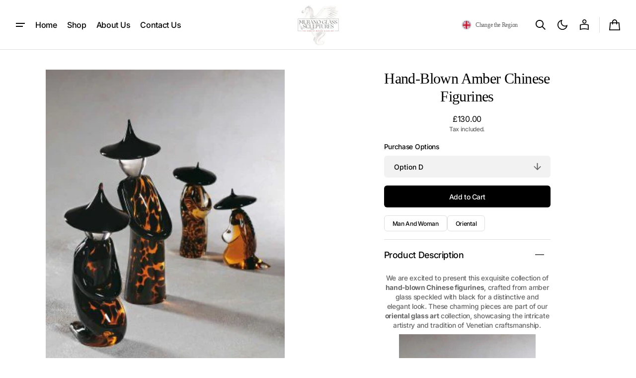

--- FILE ---
content_type: text/html; charset=utf-8
request_url: https://www.murano-glass-sculptures.com/products/chinese-figurines-in-speckled-amber
body_size: 50770
content:
<!doctype html>
<html class="no-js" lang="en" data-scheme="light">
  <head>
    <meta charset="utf-8">
    <meta http-equiv="X-UA-Compatible" content="IE=edge">
    <meta name="viewport" content="width=device-width,initial-scale=1">
    <meta name="theme-color" content="">
    <link rel="canonical" href="https://www.murano-glass-sculptures.com/products/chinese-figurines-in-speckled-amber"><link rel="preconnect" href="https://fonts.shopifycdn.com" crossorigin><title>
      Murano glass Chinese figures &ndash; Murano Glass Sculptures</title>

    
      <meta name="description" content="Murano Glass Sculptures offer you these speckled amber oriental figures as part of our collection of Chinese figures available in black and amber aventurine and han-produced coloured Venetian glass">
    

    

<meta property="og:site_name" content="Murano Glass Sculptures">
<meta property="og:url" content="https://www.murano-glass-sculptures.com/products/chinese-figurines-in-speckled-amber">
<meta property="og:title" content="Murano glass Chinese figures">
<meta property="og:type" content="product">
<meta property="og:description" content="Murano Glass Sculptures offer you these speckled amber oriental figures as part of our collection of Chinese figures available in black and amber aventurine and han-produced coloured Venetian glass"><meta property="og:image" content="http://www.murano-glass-sculptures.com/cdn/shop/products/2243_204_205_206_L.jpg?v=1499793646">
  <meta property="og:image:secure_url" content="https://www.murano-glass-sculptures.com/cdn/shop/products/2243_204_205_206_L.jpg?v=1499793646">
  <meta property="og:image:width" content="314">
  <meta property="og:image:height" content="391"><meta property="og:price:amount" content="130.00">
  <meta property="og:price:currency" content="GBP"><meta name="twitter:card" content="summary_large_image">
<meta name="twitter:title" content="Murano glass Chinese figures">
<meta name="twitter:description" content="Murano Glass Sculptures offer you these speckled amber oriental figures as part of our collection of Chinese figures available in black and amber aventurine and han-produced coloured Venetian glass">


    <script>window.performance && window.performance.mark && window.performance.mark('shopify.content_for_header.start');</script><meta id="shopify-digital-wallet" name="shopify-digital-wallet" content="/19755933/digital_wallets/dialog">
<meta name="shopify-checkout-api-token" content="fa9924ac509e0d5d27683cd39f34fe52">
<link rel="alternate" type="application/json+oembed" href="https://www.murano-glass-sculptures.com/products/chinese-figurines-in-speckled-amber.oembed">
<script async="async" src="/checkouts/internal/preloads.js?locale=en-GB"></script>
<link rel="preconnect" href="https://shop.app" crossorigin="anonymous">
<script async="async" src="https://shop.app/checkouts/internal/preloads.js?locale=en-GB&shop_id=19755933" crossorigin="anonymous"></script>
<script id="apple-pay-shop-capabilities" type="application/json">{"shopId":19755933,"countryCode":"GB","currencyCode":"GBP","merchantCapabilities":["supports3DS"],"merchantId":"gid:\/\/shopify\/Shop\/19755933","merchantName":"Murano Glass Sculptures","requiredBillingContactFields":["postalAddress","email","phone"],"requiredShippingContactFields":["postalAddress","email","phone"],"shippingType":"shipping","supportedNetworks":["visa","maestro","masterCard","amex","discover","elo"],"total":{"type":"pending","label":"Murano Glass Sculptures","amount":"1.00"},"shopifyPaymentsEnabled":true,"supportsSubscriptions":true}</script>
<script id="shopify-features" type="application/json">{"accessToken":"fa9924ac509e0d5d27683cd39f34fe52","betas":["rich-media-storefront-analytics"],"domain":"www.murano-glass-sculptures.com","predictiveSearch":true,"shopId":19755933,"locale":"en"}</script>
<script>var Shopify = Shopify || {};
Shopify.shop = "murano-glass-sculptures.myshopify.com";
Shopify.locale = "en";
Shopify.currency = {"active":"GBP","rate":"1.0"};
Shopify.country = "GB";
Shopify.theme = {"name":"Swipe","id":142204076189,"schema_name":"Swipe","schema_version":"1.0.0","theme_store_id":2737,"role":"main"};
Shopify.theme.handle = "null";
Shopify.theme.style = {"id":null,"handle":null};
Shopify.cdnHost = "www.murano-glass-sculptures.com/cdn";
Shopify.routes = Shopify.routes || {};
Shopify.routes.root = "/";</script>
<script type="module">!function(o){(o.Shopify=o.Shopify||{}).modules=!0}(window);</script>
<script>!function(o){function n(){var o=[];function n(){o.push(Array.prototype.slice.apply(arguments))}return n.q=o,n}var t=o.Shopify=o.Shopify||{};t.loadFeatures=n(),t.autoloadFeatures=n()}(window);</script>
<script>
  window.ShopifyPay = window.ShopifyPay || {};
  window.ShopifyPay.apiHost = "shop.app\/pay";
  window.ShopifyPay.redirectState = null;
</script>
<script id="shop-js-analytics" type="application/json">{"pageType":"product"}</script>
<script defer="defer" async type="module" src="//www.murano-glass-sculptures.com/cdn/shopifycloud/shop-js/modules/v2/client.init-shop-cart-sync_dlpDe4U9.en.esm.js"></script>
<script defer="defer" async type="module" src="//www.murano-glass-sculptures.com/cdn/shopifycloud/shop-js/modules/v2/chunk.common_FunKbpTJ.esm.js"></script>
<script type="module">
  await import("//www.murano-glass-sculptures.com/cdn/shopifycloud/shop-js/modules/v2/client.init-shop-cart-sync_dlpDe4U9.en.esm.js");
await import("//www.murano-glass-sculptures.com/cdn/shopifycloud/shop-js/modules/v2/chunk.common_FunKbpTJ.esm.js");

  window.Shopify.SignInWithShop?.initShopCartSync?.({"fedCMEnabled":true,"windoidEnabled":true});

</script>
<script>
  window.Shopify = window.Shopify || {};
  if (!window.Shopify.featureAssets) window.Shopify.featureAssets = {};
  window.Shopify.featureAssets['shop-js'] = {"shop-cart-sync":["modules/v2/client.shop-cart-sync_DIWHqfTk.en.esm.js","modules/v2/chunk.common_FunKbpTJ.esm.js"],"init-fed-cm":["modules/v2/client.init-fed-cm_CmNkGb1A.en.esm.js","modules/v2/chunk.common_FunKbpTJ.esm.js"],"shop-button":["modules/v2/client.shop-button_Dpfxl9vG.en.esm.js","modules/v2/chunk.common_FunKbpTJ.esm.js"],"init-shop-cart-sync":["modules/v2/client.init-shop-cart-sync_dlpDe4U9.en.esm.js","modules/v2/chunk.common_FunKbpTJ.esm.js"],"init-shop-email-lookup-coordinator":["modules/v2/client.init-shop-email-lookup-coordinator_DUdFDmvK.en.esm.js","modules/v2/chunk.common_FunKbpTJ.esm.js"],"init-windoid":["modules/v2/client.init-windoid_V_O5I0mt.en.esm.js","modules/v2/chunk.common_FunKbpTJ.esm.js"],"pay-button":["modules/v2/client.pay-button_x_P2fRzB.en.esm.js","modules/v2/chunk.common_FunKbpTJ.esm.js"],"shop-toast-manager":["modules/v2/client.shop-toast-manager_p8J9W8kY.en.esm.js","modules/v2/chunk.common_FunKbpTJ.esm.js"],"shop-cash-offers":["modules/v2/client.shop-cash-offers_CtPYbIPM.en.esm.js","modules/v2/chunk.common_FunKbpTJ.esm.js","modules/v2/chunk.modal_n1zSoh3t.esm.js"],"shop-login-button":["modules/v2/client.shop-login-button_C3-NmE42.en.esm.js","modules/v2/chunk.common_FunKbpTJ.esm.js","modules/v2/chunk.modal_n1zSoh3t.esm.js"],"avatar":["modules/v2/client.avatar_BTnouDA3.en.esm.js"],"init-shop-for-new-customer-accounts":["modules/v2/client.init-shop-for-new-customer-accounts_aeWumpsw.en.esm.js","modules/v2/client.shop-login-button_C3-NmE42.en.esm.js","modules/v2/chunk.common_FunKbpTJ.esm.js","modules/v2/chunk.modal_n1zSoh3t.esm.js"],"init-customer-accounts-sign-up":["modules/v2/client.init-customer-accounts-sign-up_CRLhpYdY.en.esm.js","modules/v2/client.shop-login-button_C3-NmE42.en.esm.js","modules/v2/chunk.common_FunKbpTJ.esm.js","modules/v2/chunk.modal_n1zSoh3t.esm.js"],"init-customer-accounts":["modules/v2/client.init-customer-accounts_BkuyBVsz.en.esm.js","modules/v2/client.shop-login-button_C3-NmE42.en.esm.js","modules/v2/chunk.common_FunKbpTJ.esm.js","modules/v2/chunk.modal_n1zSoh3t.esm.js"],"shop-follow-button":["modules/v2/client.shop-follow-button_DDNA7Aw9.en.esm.js","modules/v2/chunk.common_FunKbpTJ.esm.js","modules/v2/chunk.modal_n1zSoh3t.esm.js"],"checkout-modal":["modules/v2/client.checkout-modal_EOl6FxyC.en.esm.js","modules/v2/chunk.common_FunKbpTJ.esm.js","modules/v2/chunk.modal_n1zSoh3t.esm.js"],"lead-capture":["modules/v2/client.lead-capture_LZVhB0lN.en.esm.js","modules/v2/chunk.common_FunKbpTJ.esm.js","modules/v2/chunk.modal_n1zSoh3t.esm.js"],"shop-login":["modules/v2/client.shop-login_D4d_T_FR.en.esm.js","modules/v2/chunk.common_FunKbpTJ.esm.js","modules/v2/chunk.modal_n1zSoh3t.esm.js"],"payment-terms":["modules/v2/client.payment-terms_g-geHK5T.en.esm.js","modules/v2/chunk.common_FunKbpTJ.esm.js","modules/v2/chunk.modal_n1zSoh3t.esm.js"]};
</script>
<script>(function() {
  var isLoaded = false;
  function asyncLoad() {
    if (isLoaded) return;
    isLoaded = true;
    var urls = ["https:\/\/embed.tawk.to\/widget-script\/59ae65eac28eca75e461e2d4\/default.js?shop=murano-glass-sculptures.myshopify.com","https:\/\/smarteucookiebanner.upsell-apps.com\/script_tag.js?shop=murano-glass-sculptures.myshopify.com","\/\/searchserverapi.com\/widgets\/shopify\/init.js?a=8b8X8h2E2y\u0026shop=murano-glass-sculptures.myshopify.com"];
    for (var i = 0; i < urls.length; i++) {
      var s = document.createElement('script');
      s.type = 'text/javascript';
      s.async = true;
      s.src = urls[i];
      var x = document.getElementsByTagName('script')[0];
      x.parentNode.insertBefore(s, x);
    }
  };
  if(window.attachEvent) {
    window.attachEvent('onload', asyncLoad);
  } else {
    window.addEventListener('load', asyncLoad, false);
  }
})();</script>
<script id="__st">var __st={"a":19755933,"offset":0,"reqid":"659dd83b-0abe-4c26-b6af-0c3963576d30-1765606498","pageurl":"www.murano-glass-sculptures.com\/products\/chinese-figurines-in-speckled-amber","u":"1b9e387fbf6e","p":"product","rtyp":"product","rid":10770487559};</script>
<script>window.ShopifyPaypalV4VisibilityTracking = true;</script>
<script id="captcha-bootstrap">!function(){'use strict';const t='contact',e='account',n='new_comment',o=[[t,t],['blogs',n],['comments',n],[t,'customer']],c=[[e,'customer_login'],[e,'guest_login'],[e,'recover_customer_password'],[e,'create_customer']],r=t=>t.map((([t,e])=>`form[action*='/${t}']:not([data-nocaptcha='true']) input[name='form_type'][value='${e}']`)).join(','),a=t=>()=>t?[...document.querySelectorAll(t)].map((t=>t.form)):[];function s(){const t=[...o],e=r(t);return a(e)}const i='password',u='form_key',d=['recaptcha-v3-token','g-recaptcha-response','h-captcha-response',i],f=()=>{try{return window.sessionStorage}catch{return}},m='__shopify_v',_=t=>t.elements[u];function p(t,e,n=!1){try{const o=window.sessionStorage,c=JSON.parse(o.getItem(e)),{data:r}=function(t){const{data:e,action:n}=t;return t[m]||n?{data:e,action:n}:{data:t,action:n}}(c);for(const[e,n]of Object.entries(r))t.elements[e]&&(t.elements[e].value=n);n&&o.removeItem(e)}catch(o){console.error('form repopulation failed',{error:o})}}const l='form_type',E='cptcha';function T(t){t.dataset[E]=!0}const w=window,h=w.document,L='Shopify',v='ce_forms',y='captcha';let A=!1;((t,e)=>{const n=(g='f06e6c50-85a8-45c8-87d0-21a2b65856fe',I='https://cdn.shopify.com/shopifycloud/storefront-forms-hcaptcha/ce_storefront_forms_captcha_hcaptcha.v1.5.2.iife.js',D={infoText:'Protected by hCaptcha',privacyText:'Privacy',termsText:'Terms'},(t,e,n)=>{const o=w[L][v],c=o.bindForm;if(c)return c(t,g,e,D).then(n);var r;o.q.push([[t,g,e,D],n]),r=I,A||(h.body.append(Object.assign(h.createElement('script'),{id:'captcha-provider',async:!0,src:r})),A=!0)});var g,I,D;w[L]=w[L]||{},w[L][v]=w[L][v]||{},w[L][v].q=[],w[L][y]=w[L][y]||{},w[L][y].protect=function(t,e){n(t,void 0,e),T(t)},Object.freeze(w[L][y]),function(t,e,n,w,h,L){const[v,y,A,g]=function(t,e,n){const i=e?o:[],u=t?c:[],d=[...i,...u],f=r(d),m=r(i),_=r(d.filter((([t,e])=>n.includes(e))));return[a(f),a(m),a(_),s()]}(w,h,L),I=t=>{const e=t.target;return e instanceof HTMLFormElement?e:e&&e.form},D=t=>v().includes(t);t.addEventListener('submit',(t=>{const e=I(t);if(!e)return;const n=D(e)&&!e.dataset.hcaptchaBound&&!e.dataset.recaptchaBound,o=_(e),c=g().includes(e)&&(!o||!o.value);(n||c)&&t.preventDefault(),c&&!n&&(function(t){try{if(!f())return;!function(t){const e=f();if(!e)return;const n=_(t);if(!n)return;const o=n.value;o&&e.removeItem(o)}(t);const e=Array.from(Array(32),(()=>Math.random().toString(36)[2])).join('');!function(t,e){_(t)||t.append(Object.assign(document.createElement('input'),{type:'hidden',name:u})),t.elements[u].value=e}(t,e),function(t,e){const n=f();if(!n)return;const o=[...t.querySelectorAll(`input[type='${i}']`)].map((({name:t})=>t)),c=[...d,...o],r={};for(const[a,s]of new FormData(t).entries())c.includes(a)||(r[a]=s);n.setItem(e,JSON.stringify({[m]:1,action:t.action,data:r}))}(t,e)}catch(e){console.error('failed to persist form',e)}}(e),e.submit())}));const S=(t,e)=>{t&&!t.dataset[E]&&(n(t,e.some((e=>e===t))),T(t))};for(const o of['focusin','change'])t.addEventListener(o,(t=>{const e=I(t);D(e)&&S(e,y())}));const B=e.get('form_key'),M=e.get(l),P=B&&M;t.addEventListener('DOMContentLoaded',(()=>{const t=y();if(P)for(const e of t)e.elements[l].value===M&&p(e,B);[...new Set([...A(),...v().filter((t=>'true'===t.dataset.shopifyCaptcha))])].forEach((e=>S(e,t)))}))}(h,new URLSearchParams(w.location.search),n,t,e,['guest_login'])})(!0,!1)}();</script>
<script integrity="sha256-52AcMU7V7pcBOXWImdc/TAGTFKeNjmkeM1Pvks/DTgc=" data-source-attribution="shopify.loadfeatures" defer="defer" src="//www.murano-glass-sculptures.com/cdn/shopifycloud/storefront/assets/storefront/load_feature-81c60534.js" crossorigin="anonymous"></script>
<script crossorigin="anonymous" defer="defer" src="//www.murano-glass-sculptures.com/cdn/shopifycloud/storefront/assets/shopify_pay/storefront-65b4c6d7.js?v=20250812"></script>
<script data-source-attribution="shopify.dynamic_checkout.dynamic.init">var Shopify=Shopify||{};Shopify.PaymentButton=Shopify.PaymentButton||{isStorefrontPortableWallets:!0,init:function(){window.Shopify.PaymentButton.init=function(){};var t=document.createElement("script");t.src="https://www.murano-glass-sculptures.com/cdn/shopifycloud/portable-wallets/latest/portable-wallets.en.js",t.type="module",document.head.appendChild(t)}};
</script>
<script data-source-attribution="shopify.dynamic_checkout.buyer_consent">
  function portableWalletsHideBuyerConsent(e){var t=document.getElementById("shopify-buyer-consent"),n=document.getElementById("shopify-subscription-policy-button");t&&n&&(t.classList.add("hidden"),t.setAttribute("aria-hidden","true"),n.removeEventListener("click",e))}function portableWalletsShowBuyerConsent(e){var t=document.getElementById("shopify-buyer-consent"),n=document.getElementById("shopify-subscription-policy-button");t&&n&&(t.classList.remove("hidden"),t.removeAttribute("aria-hidden"),n.addEventListener("click",e))}window.Shopify?.PaymentButton&&(window.Shopify.PaymentButton.hideBuyerConsent=portableWalletsHideBuyerConsent,window.Shopify.PaymentButton.showBuyerConsent=portableWalletsShowBuyerConsent);
</script>
<script data-source-attribution="shopify.dynamic_checkout.cart.bootstrap">document.addEventListener("DOMContentLoaded",(function(){function t(){return document.querySelector("shopify-accelerated-checkout-cart, shopify-accelerated-checkout")}if(t())Shopify.PaymentButton.init();else{new MutationObserver((function(e,n){t()&&(Shopify.PaymentButton.init(),n.disconnect())})).observe(document.body,{childList:!0,subtree:!0})}}));
</script>
<link id="shopify-accelerated-checkout-styles" rel="stylesheet" media="screen" href="https://www.murano-glass-sculptures.com/cdn/shopifycloud/portable-wallets/latest/accelerated-checkout-backwards-compat.css" crossorigin="anonymous">
<style id="shopify-accelerated-checkout-cart">
        #shopify-buyer-consent {
  margin-top: 1em;
  display: inline-block;
  width: 100%;
}

#shopify-buyer-consent.hidden {
  display: none;
}

#shopify-subscription-policy-button {
  background: none;
  border: none;
  padding: 0;
  text-decoration: underline;
  font-size: inherit;
  cursor: pointer;
}

#shopify-subscription-policy-button::before {
  box-shadow: none;
}

      </style>
<script id="sections-script" data-sections="header" defer="defer" src="//www.murano-glass-sculptures.com/cdn/shop/t/7/compiled_assets/scripts.js?183"></script>
<script>window.performance && window.performance.mark && window.performance.mark('shopify.content_for_header.end');</script>

    <style data-shopify>
      @font-face {
  font-family: Inter;
  font-weight: 500;
  font-style: normal;
  font-display: swap;
  src: url("//www.murano-glass-sculptures.com/cdn/fonts/inter/inter_n5.d7101d5e168594dd06f56f290dd759fba5431d97.woff2") format("woff2"),
       url("//www.murano-glass-sculptures.com/cdn/fonts/inter/inter_n5.5332a76bbd27da00474c136abb1ca3cbbf259068.woff") format("woff");
}

      
      
      @font-face {
  font-family: Inter;
  font-weight: 500;
  font-style: normal;
  font-display: swap;
  src: url("//www.murano-glass-sculptures.com/cdn/fonts/inter/inter_n5.d7101d5e168594dd06f56f290dd759fba5431d97.woff2") format("woff2"),
       url("//www.murano-glass-sculptures.com/cdn/fonts/inter/inter_n5.5332a76bbd27da00474c136abb1ca3cbbf259068.woff") format("woff");
}

      
      @font-face {
  font-family: Inter;
  font-weight: 300;
  font-style: normal;
  font-display: swap;
  src: url("//www.murano-glass-sculptures.com/cdn/fonts/inter/inter_n3.6faba940d2e90c9f1c2e0c5c2750b84af59fecc0.woff2") format("woff2"),
       url("//www.murano-glass-sculptures.com/cdn/fonts/inter/inter_n3.413aa818ec2103383c4ac7c3744c464d04b4db49.woff") format("woff");
}

      @font-face {
  font-family: Inter;
  font-weight: 400;
  font-style: normal;
  font-display: swap;
  src: url("//www.murano-glass-sculptures.com/cdn/fonts/inter/inter_n4.b2a3f24c19b4de56e8871f609e73ca7f6d2e2bb9.woff2") format("woff2"),
       url("//www.murano-glass-sculptures.com/cdn/fonts/inter/inter_n4.af8052d517e0c9ffac7b814872cecc27ae1fa132.woff") format("woff");
}

      @font-face {
  font-family: Inter;
  font-weight: 500;
  font-style: normal;
  font-display: swap;
  src: url("//www.murano-glass-sculptures.com/cdn/fonts/inter/inter_n5.d7101d5e168594dd06f56f290dd759fba5431d97.woff2") format("woff2"),
       url("//www.murano-glass-sculptures.com/cdn/fonts/inter/inter_n5.5332a76bbd27da00474c136abb1ca3cbbf259068.woff") format("woff");
}

      @font-face {
  font-family: Inter;
  font-weight: 700;
  font-style: normal;
  font-display: swap;
  src: url("//www.murano-glass-sculptures.com/cdn/fonts/inter/inter_n7.02711e6b374660cfc7915d1afc1c204e633421e4.woff2") format("woff2"),
       url("//www.murano-glass-sculptures.com/cdn/fonts/inter/inter_n7.6dab87426f6b8813070abd79972ceaf2f8d3b012.woff") format("woff");
}

      @font-face {
  font-family: Inter;
  font-weight: 500;
  font-style: italic;
  font-display: swap;
  src: url("//www.murano-glass-sculptures.com/cdn/fonts/inter/inter_i5.4474f48e6ab2b1e01aa2b6d942dd27fa24f2d99f.woff2") format("woff2"),
       url("//www.murano-glass-sculptures.com/cdn/fonts/inter/inter_i5.493dbd6ee8e49f4ad722ebb68d92f201af2c2f56.woff") format("woff");
}

      
      @font-face {
  font-family: Inter;
  font-weight: 700;
  font-style: italic;
  font-display: swap;
  src: url("//www.murano-glass-sculptures.com/cdn/fonts/inter/inter_i7.b377bcd4cc0f160622a22d638ae7e2cd9b86ea4c.woff2") format("woff2"),
       url("//www.murano-glass-sculptures.com/cdn/fonts/inter/inter_i7.7c69a6a34e3bb44fcf6f975857e13b9a9b25beb4.woff") format("woff");
}


      
      :root,
      [data-scheme=light] .color-background-1 {
      --color-background: 255,255,255;
      --color-background-secondary: 242,242,242;
      
      --gradient-background: #ffffff;
      
      --color-foreground: 0, 0, 0;
      --color-foreground-secondary: 102, 102, 102;
      --color-foreground-title: 0, 0, 0;

      --color-button-text: 255, 255, 255;
      --color-button-text-hover: 255, 255, 255;
      --color-button: 0, 0, 0;
      --color-button-hover: 53, 53, 53;

      --color-button-secondary: 242, 242, 242;
      --color-button-secondary-hover: 231, 231, 231;
      --color-button-secondary-text: 0, 0, 0;
      --color-button-secondary-text-hover: 0, 0, 0;

      --color-button-tertiary-text: 0, 0, 0;
      --color-button-tertiary-text-hover: 0, 0, 0;
      --color-border-tertiary: 222, 222, 222;
      --color-button-tertiary-hover: 242, 242, 242;

      --color-card-price-new: 0, 0, 0;
      --color-card-price-old: 102, 102, 102;
      --color-card-sale: 214, 2, 2;
      --color-quick-add: 255, 255, 255;

      --color-overlay: 0, 0, 0;
      --color-background-input: 242, 242, 242;
      --color-border-input-focus: 222, 222, 222;
      --color-border: 222, 222, 222;
      --color-accent: ,,;
      }
      @media (prefers-color-scheme: light) {
      :root,
      [data-scheme=auto] .color-background-1 {
      --color-background: 255,255,255;
      --color-background-secondary: 242,242,242;
      
      --gradient-background: #ffffff;
      
      --color-foreground: 0, 0, 0;
      --color-foreground-secondary: 102, 102, 102;
      --color-foreground-title: 0, 0, 0;

      --color-button-text: 255, 255, 255;
      --color-button-text-hover: 255, 255, 255;
      --color-button: 0, 0, 0;
      --color-button-hover: 53, 53, 53;

      --color-button-secondary: 242, 242, 242;
      --color-button-secondary-hover: 231, 231, 231;
      --color-button-secondary-text: 0, 0, 0;
      --color-button-secondary-text-hover: 0, 0, 0;

      --color-button-tertiary-text: 0, 0, 0;
      --color-button-tertiary-text-hover: 0, 0, 0;
      --color-button-tertiary: , , ;
      --color-button-tertiary-hover: 242, 242, 242;

      --color-card-price-new: 0, 0, 0;
      --color-card-price-old: 102, 102, 102;
      --color-card-sale: 214, 2, 2;
      --color-quick-add: 255, 255, 255;

      --color-overlay: 0, 0, 0;
      --color-background-input: 242, 242, 242;
      --color-border: 222, 222, 222;
      --color-accent: ,,;
      }
      }
      
      
      [data-scheme=light] .color-background-2 {
      --color-background: 242,242,242;
      --color-background-secondary: 255,255,255;
      
      --gradient-background: #f2f2f2;
      
      --color-foreground: 0, 0, 0;
      --color-foreground-secondary: 102, 102, 102;
      --color-foreground-title: 0, 0, 0;

      --color-button-text: 255, 255, 255;
      --color-button-text-hover: 255, 255, 255;
      --color-button: 0, 0, 0;
      --color-button-hover: 53, 53, 53;

      --color-button-secondary: 255, 255, 255;
      --color-button-secondary-hover: 231, 231, 231;
      --color-button-secondary-text: 0, 0, 0;
      --color-button-secondary-text-hover: 0, 0, 0;

      --color-button-tertiary-text: 0, 0, 0;
      --color-button-tertiary-text-hover: 0, 0, 0;
      --color-border-tertiary: 222, 222, 222;
      --color-button-tertiary-hover: 255, 255, 255;

      --color-card-price-new: 0, 0, 0;
      --color-card-price-old: 102, 102, 102;
      --color-card-sale: 214, 2, 2;
      --color-quick-add: 255, 255, 255;

      --color-overlay: 0, 0, 0;
      --color-background-input: 255, 255, 255;
      --color-border-input-focus: 222, 222, 222;
      --color-border: 222, 222, 222;
      --color-accent: ,,;
      }
      @media (prefers-color-scheme: light) {
      
      [data-scheme=auto] .color-background-2 {
      --color-background: 242,242,242;
      --color-background-secondary: 255,255,255;
      
      --gradient-background: #f2f2f2;
      
      --color-foreground: 0, 0, 0;
      --color-foreground-secondary: 102, 102, 102;
      --color-foreground-title: 0, 0, 0;

      --color-button-text: 255, 255, 255;
      --color-button-text-hover: 255, 255, 255;
      --color-button: 0, 0, 0;
      --color-button-hover: 53, 53, 53;

      --color-button-secondary: 255, 255, 255;
      --color-button-secondary-hover: 231, 231, 231;
      --color-button-secondary-text: 0, 0, 0;
      --color-button-secondary-text-hover: 0, 0, 0;

      --color-button-tertiary-text: 0, 0, 0;
      --color-button-tertiary-text-hover: 0, 0, 0;
      --color-button-tertiary: , , ;
      --color-button-tertiary-hover: 255, 255, 255;

      --color-card-price-new: 0, 0, 0;
      --color-card-price-old: 102, 102, 102;
      --color-card-sale: 214, 2, 2;
      --color-quick-add: 255, 255, 255;

      --color-overlay: 0, 0, 0;
      --color-background-input: 255, 255, 255;
      --color-border: 222, 222, 222;
      --color-accent: ,,;
      }
      }
      
      
      [data-scheme=light] .color-background-3 {
      --color-background: 0,0,0;
      --color-background-secondary: 31,31,31;
      
      --gradient-background: #000000;
      
      --color-foreground: 255, 255, 255;
      --color-foreground-secondary: 255, 255, 255;
      --color-foreground-title: 255, 255, 255;

      --color-button-text: 255, 255, 255;
      --color-button-text-hover: 255, 255, 255;
      --color-button: 0, 0, 0;
      --color-button-hover: 53, 53, 53;

      --color-button-secondary: 255, 255, 255;
      --color-button-secondary-hover: 231, 231, 231;
      --color-button-secondary-text: 0, 0, 0;
      --color-button-secondary-text-hover: 0, 0, 0;

      --color-button-tertiary-text: 255, 255, 255;
      --color-button-tertiary-text-hover: 0, 0, 0;
      --color-border-tertiary: 255, 255, 255;
      --color-button-tertiary-hover: 242, 242, 242;

      --color-card-price-new: 255, 255, 255;
      --color-card-price-old: 204, 204, 204;
      --color-card-sale: 102, 102, 102;
      --color-quick-add: 0, 0, 0;

      --color-overlay: 0, 0, 0;
      --color-background-input: 21, 41, 54;
      --color-border-input-focus: 222, 222, 222;
      --color-border: 222, 222, 222;
      --color-accent: ,,;
      }
      @media (prefers-color-scheme: light) {
      
      [data-scheme=auto] .color-background-3 {
      --color-background: 0,0,0;
      --color-background-secondary: 31,31,31;
      
      --gradient-background: #000000;
      
      --color-foreground: 255, 255, 255;
      --color-foreground-secondary: 255, 255, 255;
      --color-foreground-title: 255, 255, 255;

      --color-button-text: 255, 255, 255;
      --color-button-text-hover: 255, 255, 255;
      --color-button: 0, 0, 0;
      --color-button-hover: 53, 53, 53;

      --color-button-secondary: 255, 255, 255;
      --color-button-secondary-hover: 231, 231, 231;
      --color-button-secondary-text: 0, 0, 0;
      --color-button-secondary-text-hover: 0, 0, 0;

      --color-button-tertiary-text: 255, 255, 255;
      --color-button-tertiary-text-hover: 0, 0, 0;
      --color-button-tertiary: , , ;
      --color-button-tertiary-hover: 242, 242, 242;

      --color-card-price-new: 255, 255, 255;
      --color-card-price-old: 204, 204, 204;
      --color-card-sale: 102, 102, 102;
      --color-quick-add: 0, 0, 0;

      --color-overlay: 0, 0, 0;
      --color-background-input: 21, 41, 54;
      --color-border: 222, 222, 222;
      --color-accent: ,,;
      }
      }
      
      
      [data-scheme=light] .color-background-4 {
      --color-background: 28,49,61;
      --color-background-secondary: 31,31,31;
      
      --gradient-background: #1c313d;
      
      --color-foreground: 242, 236, 205;
      --color-foreground-secondary: 242, 236, 205;
      --color-foreground-title: 242, 236, 205;

      --color-button-text: 242, 236, 205;
      --color-button-text-hover: 242, 236, 205;
      --color-button: 28, 49, 61;
      --color-button-hover: 57, 83, 97;

      --color-button-secondary: 233, 233, 233;
      --color-button-secondary-hover: 223, 223, 223;
      --color-button-secondary-text: 28, 49, 61;
      --color-button-secondary-text-hover: 28, 49, 61;

      --color-button-tertiary-text: 28, 49, 61;
      --color-button-tertiary-text-hover: 28, 49, 61;
      --color-border-tertiary: 226, 220, 219;
      --color-button-tertiary-hover: 233, 233, 233;

      --color-card-price-new: 0, 0, 0;
      --color-card-price-old: 204, 204, 204;
      --color-card-sale: 214, 2, 2;
      --color-quick-add: 255, 255, 255;

      --color-overlay: 0, 0, 0;
      --color-background-input: 233, 233, 233;
      --color-border-input-focus: 226, 220, 219;
      --color-border: 226, 220, 219;
      --color-accent: ,,;
      }
      @media (prefers-color-scheme: light) {
      
      [data-scheme=auto] .color-background-4 {
      --color-background: 28,49,61;
      --color-background-secondary: 31,31,31;
      
      --gradient-background: #1c313d;
      
      --color-foreground: 242, 236, 205;
      --color-foreground-secondary: 242, 236, 205;
      --color-foreground-title: 242, 236, 205;

      --color-button-text: 242, 236, 205;
      --color-button-text-hover: 242, 236, 205;
      --color-button: 28, 49, 61;
      --color-button-hover: 57, 83, 97;

      --color-button-secondary: 233, 233, 233;
      --color-button-secondary-hover: 223, 223, 223;
      --color-button-secondary-text: 28, 49, 61;
      --color-button-secondary-text-hover: 28, 49, 61;

      --color-button-tertiary-text: 28, 49, 61;
      --color-button-tertiary-text-hover: 28, 49, 61;
      --color-button-tertiary: , , ;
      --color-button-tertiary-hover: 233, 233, 233;

      --color-card-price-new: 0, 0, 0;
      --color-card-price-old: 204, 204, 204;
      --color-card-sale: 214, 2, 2;
      --color-quick-add: 255, 255, 255;

      --color-overlay: 0, 0, 0;
      --color-background-input: 233, 233, 233;
      --color-border: 226, 220, 219;
      --color-accent: ,,;
      }
      }
      

      body, .color-background-1, .color-background-2, .color-background-3, .color-background-4 {
      color: rgba(var(--color-foreground));
      background-color: rgb(var(--color-background));
      }

      :root {
      --column-count: 1;
      --countdown-bar-height: 0px;
      --announcement-height: 0px;
      --ann-bar-height: 0px;
      --header-height: 0px;
      --breadcrumbs-height: 0px;
      --margin-header: 0px;

      --spaced-section: 5rem;

      --font-body-family: Inter, sans-serif;
      --font-body-style: normal;
      --font-body-weight: 500;

      --font-body-scale: 1.15;
      --font-body-line-height: 1.4;
      --font-body-letter-spacing: -0.2em;

      --font-heading-family: "New York", Iowan Old Style, Apple Garamond, Baskerville, Times New Roman, Droid Serif, Times, Source Serif Pro, serif, Apple Color Emoji, Segoe UI Emoji, Segoe UI Symbol;
      --font-heading-style: normal;
      --font-heading-weight: 400;
      --font-heading-letter-spacing: -0.2em;
      --font-heading-line-height: 1.2;
      --font-heading-text-transform: none;

      --font-subtitle-family: Inter, sans-serif;
      --font-subtitle-style: normal;
      --font-subtitle-weight: 500;
      --font-subtitle-text-transform: none;
      --font-subtitle-scale: 1.15;

      --font-heading-h1-scale: 1.0;
      --font-heading-h2-scale: 1.07;
      --font-heading-h3-scale: 1.1;
      --font-heading-h4-scale: 1.12;
      --font-heading-h5-scale: 0.0;

      --font-heading-card-family: "system_ui", -apple-system, 'Segoe UI', Roboto, 'Helvetica Neue', 'Noto Sans', 'Liberation Sans', Arial, sans-serif, 'Apple Color Emoji', 'Segoe UI Emoji', 'Segoe UI Symbol', 'Noto Color Emoji';
      --font-heading-card-style: normal;
      --font-heading-card-weight: 400;
      --font-text-card-family: Inter, sans-serif;
      --font-text-card-style: normal;
      --font-text-card-weight: 500;

      --font-heading-card-scale: 1.06;
      --font-text-card-scale: 1.0;

      --font-button-family: Inter, sans-serif;
      --font-button-style: normal;
      --font-button-weight: 500;
      --font-button-text-transform: none;

      --font-button-family: Inter, sans-serif;
      --font-button-style: normal;
      --font-button-weight: 500;
      --font-button-text-transform: none;
      --font-button-letter-spacing: -0.03em;
      --font-subtitle-secondary-letter-spacing: -0.04em;

      --font-header-menu-family: "New York", Iowan Old Style, Apple Garamond, Baskerville, Times New Roman, Droid Serif, Times, Source Serif Pro, serif, Apple Color Emoji, Segoe UI Emoji, Segoe UI Symbol;
      --font-header-menu-style: normal;
      --font-header-menu-weight: 400;
      --font-header-menu-text-transform: none;

      --font-footer-menu-family: Inter, sans-serif;
      --font-footer-menu-style: normal;
      --font-footer-menu-weight: 500;
      --font-footer-link-size: px;
      --font-footer-bottom-link-size: px;

      --font-popups-heading-family: Archivo, sans-serif;
      --font-popups-heading-style: normal;
      --font-popups-heading-weight: 500;
      --font-popups-text-family: Inter, sans-serif;
      --font-popups-text-style: normal;
      --font-popups-text-weight: 500;
      --font-popup-heading-scale: 1.0;
      --font-popup-subheading-scale: 1.15;
      --font-popup-desc-scale: 1.15;
      --font-popup-text-scale: 1.15;

      --border-radius-main: 6px;
      --border-radius-button: 6px;
      --payment-terms-background-color: ;

      --color-shadow: var(--color-foreground);
      }

      @media screen and (min-width: 990px) {
      :root {
      --spaced-section: 16rem;
      }
      }

      *,
      *::before,
      *::after {
        box-sizing: border-box;
      }

      html {
      box-sizing: border-box;
      font-size: 10px;
      height: 100%;
      }

      body {
      position: relative;
      display: flex;
      flex-direction: column;
      min-height: 100%;
      margin: 0;
      font-size: calc(var(--font-body-scale) * 1.2rem);
      font-family: var(--font-body-family);
      font-style: var(--font-body-style);
      font-weight: var(--font-body-weight);
      line-height: var(--font-body-line-height);
      letter-spacing: calc(var(--font-body-letter-spacing) * 0.1);
      overflow-x: hidden;
      }

      @media screen and (min-width: 750px) {
      body {
      font-size: calc(var(--font-body-scale) * 1.3rem);
      }
      }

      @media screen and (min-width: 1600px) {
      body {
      font-size: calc(var(--font-body-scale) * 1.4rem);
      }
      }

      main {
      flex-grow: 1;
      }

      .focus-none {
      box-shadow: none !important;
      outline: 0 !important;
      }
    </style>
    <style data-shopify>
  
  [data-scheme=dark] .color-background-1 {
  	--color-background: 31, 31, 31;
  	--color-background-secondary: 24, 24, 24;
  	--gradient-background: rgb(31, 31, 31);
  	--color-overlay: 0, 0, 0;
  	--color-foreground: 255, 255, 255;
  	--color-foreground-secondary: 200, 200, 200;
  	--color-foreground-title: 255, 255, 255;
  --color-background-input: 74, 74, 76;
  --color-border-input-focus: 74, 74, 76;
  --color-background-input-hover: 10, 10, 10;
  	--color-border: 52, 52, 53;
  	--color-announcement-bar: 0, 0, 0;
  	--color-announcement-bar-background-1: 0, 0, 0;
  	--color-link: 229, 229, 229;
  	--color-button: 0, 0, 0;
  	--color-button-hover: 52, 52, 53;
  	--color-button-text: 255, 255, 255;
  	--color-button-text-hover: 255, 255, 255;
  	--color-button-secondary: 52, 52, 53;
  	--color-button-secondary-hover: 0, 0, 0;
  	--color-button-secondary-text: 255, 255, 255;
  	--color-button-secondary-text-hover: 255, 255, 255;
  	--color-border-tertiary: 52, 52, 53;
  	--color-button-tertiary-hover: 36, 36, 36;
  	--color-button-tertiary-text: 255, 255, 255;
  	--color-button-tertiary-text-hover: 255, 255, 255;
  	--alpha-button-background: 1;
  	--color-social: 229, 229, 229;
  	--color-card-price-new: 229, 229, 229;
  	--color-card-price-old: 169, 169, 169;
  	--color-error-background: 0, 0, 0;
  --color-card-sale: 255, 255, 255;
  	--color-title-text: 255, 255, 255;
  --color-shadow: 1, 22, 36;
  --color-accent: 142, 142, 143;

  }
  @media (prefers-color-scheme: dark) {
  	[data-scheme=auto] .color-background-1 {
  	--color-background: 31, 31, 31;
  	--color-background-secondary: 24, 24, 24;
  	--gradient-background: rgb(31, 31, 31);
  	--color-overlay: 0, 0, 0;
  	--color-foreground: 255, 255, 255;
  	--color-foreground-secondary: 200, 200, 200;
  	--color-foreground-title: 255, 255, 255;
  --color-background-input: 74, 74, 76;
  --color-border-input-focus: 74, 74, 76;
  --color-background-input-hover: 10, 10, 10;
  	--color-border: 52, 52, 53;
  	--color-announcement-bar: 0, 0, 0;
  	--color-announcement-bar-background-1: 0, 0, 0;
  	--color-link: 229, 229, 229;
  	--color-button: 0, 0, 0;
  	--color-button-hover: 52, 52, 53;
  	--color-button-text: 255, 255, 255;
  	--color-button-text-hover: 255, 255, 255;
  	--color-button-secondary: 52, 52, 53;
  	--color-button-secondary-hover: 0, 0, 0;
  	--color-button-secondary-text: 255, 255, 255;
  	--color-button-secondary-text-hover: 255, 255, 255;
  	--color-border-tertiary: 52, 52, 53;
  	--color-button-tertiary-hover: 36, 36, 36;
  	--color-button-tertiary-text: 255, 255, 255;
  	--color-button-tertiary-text-hover: 255, 255, 255;
  	--alpha-button-background: 1;
  	--color-social: 229, 229, 229;
  	--color-card-price-new: 229, 229, 229;
  	--color-card-price-old: 169, 169, 169;
  	--color-error-background: 0, 0, 0;
  --color-card-sale: 255, 255, 255;
  	--color-title-text: 255, 255, 255;
  --color-shadow: 1, 22, 36;
  --color-accent: 142, 142, 143;

  	}
  }
  
  [data-scheme=dark] .color-background-2 {
  	--color-background: 31, 31, 31;
  	--color-background-secondary: 24, 24, 24;
  	--gradient-background: rgb(31, 31, 31);
  	--color-overlay: 0, 0, 0;
  	--color-foreground: 255, 255, 255;
  	--color-foreground-secondary: 200, 200, 200;
  	--color-foreground-title: 255, 255, 255;
  --color-background-input: 74, 74, 76;
  --color-border-input-focus: 74, 74, 76;
  --color-background-input-hover: 10, 10, 10;
  	--color-border: 52, 52, 53;
  	--color-announcement-bar: 0, 0, 0;
  	--color-announcement-bar-background-1: 0, 0, 0;
  	--color-link: 229, 229, 229;
  	--color-button: 0, 0, 0;
  	--color-button-hover: 52, 52, 53;
  	--color-button-text: 255, 255, 255;
  	--color-button-text-hover: 255, 255, 255;
  	--color-button-secondary: 52, 52, 53;
  	--color-button-secondary-hover: 0, 0, 0;
  	--color-button-secondary-text: 255, 255, 255;
  	--color-button-secondary-text-hover: 255, 255, 255;
  	--color-border-tertiary: 52, 52, 53;
  	--color-button-tertiary-hover: 36, 36, 36;
  	--color-button-tertiary-text: 255, 255, 255;
  	--color-button-tertiary-text-hover: 255, 255, 255;
  	--alpha-button-background: 1;
  	--color-social: 229, 229, 229;
  	--color-card-price-new: 229, 229, 229;
  	--color-card-price-old: 169, 169, 169;
  	--color-error-background: 0, 0, 0;
  --color-card-sale: 255, 255, 255;
  	--color-title-text: 255, 255, 255;
  --color-shadow: 1, 22, 36;
  --color-accent: 142, 142, 143;

  }
  @media (prefers-color-scheme: dark) {
  	[data-scheme=auto] .color-background-2 {
  	--color-background: 31, 31, 31;
  	--color-background-secondary: 24, 24, 24;
  	--gradient-background: rgb(31, 31, 31);
  	--color-overlay: 0, 0, 0;
  	--color-foreground: 255, 255, 255;
  	--color-foreground-secondary: 200, 200, 200;
  	--color-foreground-title: 255, 255, 255;
  --color-background-input: 74, 74, 76;
  --color-border-input-focus: 74, 74, 76;
  --color-background-input-hover: 10, 10, 10;
  	--color-border: 52, 52, 53;
  	--color-announcement-bar: 0, 0, 0;
  	--color-announcement-bar-background-1: 0, 0, 0;
  	--color-link: 229, 229, 229;
  	--color-button: 0, 0, 0;
  	--color-button-hover: 52, 52, 53;
  	--color-button-text: 255, 255, 255;
  	--color-button-text-hover: 255, 255, 255;
  	--color-button-secondary: 52, 52, 53;
  	--color-button-secondary-hover: 0, 0, 0;
  	--color-button-secondary-text: 255, 255, 255;
  	--color-button-secondary-text-hover: 255, 255, 255;
  	--color-border-tertiary: 52, 52, 53;
  	--color-button-tertiary-hover: 36, 36, 36;
  	--color-button-tertiary-text: 255, 255, 255;
  	--color-button-tertiary-text-hover: 255, 255, 255;
  	--alpha-button-background: 1;
  	--color-social: 229, 229, 229;
  	--color-card-price-new: 229, 229, 229;
  	--color-card-price-old: 169, 169, 169;
  	--color-error-background: 0, 0, 0;
  --color-card-sale: 255, 255, 255;
  	--color-title-text: 255, 255, 255;
  --color-shadow: 1, 22, 36;
  --color-accent: 142, 142, 143;

  	}
  }
  
  [data-scheme=dark] .color-background-3 {
  	--color-background: 31, 31, 31;
  	--color-background-secondary: 24, 24, 24;
  	--gradient-background: rgb(31, 31, 31);
  	--color-overlay: 0, 0, 0;
  	--color-foreground: 255, 255, 255;
  	--color-foreground-secondary: 200, 200, 200;
  	--color-foreground-title: 255, 255, 255;
  --color-background-input: 74, 74, 76;
  --color-border-input-focus: 74, 74, 76;
  --color-background-input-hover: 10, 10, 10;
  	--color-border: 52, 52, 53;
  	--color-announcement-bar: 0, 0, 0;
  	--color-announcement-bar-background-1: 0, 0, 0;
  	--color-link: 229, 229, 229;
  	--color-button: 0, 0, 0;
  	--color-button-hover: 52, 52, 53;
  	--color-button-text: 255, 255, 255;
  	--color-button-text-hover: 255, 255, 255;
  	--color-button-secondary: 52, 52, 53;
  	--color-button-secondary-hover: 0, 0, 0;
  	--color-button-secondary-text: 255, 255, 255;
  	--color-button-secondary-text-hover: 255, 255, 255;
  	--color-border-tertiary: 52, 52, 53;
  	--color-button-tertiary-hover: 36, 36, 36;
  	--color-button-tertiary-text: 255, 255, 255;
  	--color-button-tertiary-text-hover: 255, 255, 255;
  	--alpha-button-background: 1;
  	--color-social: 229, 229, 229;
  	--color-card-price-new: 229, 229, 229;
  	--color-card-price-old: 169, 169, 169;
  	--color-error-background: 0, 0, 0;
  --color-card-sale: 255, 255, 255;
  	--color-title-text: 255, 255, 255;
  --color-shadow: 1, 22, 36;
  --color-accent: 142, 142, 143;

  }
  @media (prefers-color-scheme: dark) {
  	[data-scheme=auto] .color-background-3 {
  	--color-background: 31, 31, 31;
  	--color-background-secondary: 24, 24, 24;
  	--gradient-background: rgb(31, 31, 31);
  	--color-overlay: 0, 0, 0;
  	--color-foreground: 255, 255, 255;
  	--color-foreground-secondary: 200, 200, 200;
  	--color-foreground-title: 255, 255, 255;
  --color-background-input: 74, 74, 76;
  --color-border-input-focus: 74, 74, 76;
  --color-background-input-hover: 10, 10, 10;
  	--color-border: 52, 52, 53;
  	--color-announcement-bar: 0, 0, 0;
  	--color-announcement-bar-background-1: 0, 0, 0;
  	--color-link: 229, 229, 229;
  	--color-button: 0, 0, 0;
  	--color-button-hover: 52, 52, 53;
  	--color-button-text: 255, 255, 255;
  	--color-button-text-hover: 255, 255, 255;
  	--color-button-secondary: 52, 52, 53;
  	--color-button-secondary-hover: 0, 0, 0;
  	--color-button-secondary-text: 255, 255, 255;
  	--color-button-secondary-text-hover: 255, 255, 255;
  	--color-border-tertiary: 52, 52, 53;
  	--color-button-tertiary-hover: 36, 36, 36;
  	--color-button-tertiary-text: 255, 255, 255;
  	--color-button-tertiary-text-hover: 255, 255, 255;
  	--alpha-button-background: 1;
  	--color-social: 229, 229, 229;
  	--color-card-price-new: 229, 229, 229;
  	--color-card-price-old: 169, 169, 169;
  	--color-error-background: 0, 0, 0;
  --color-card-sale: 255, 255, 255;
  	--color-title-text: 255, 255, 255;
  --color-shadow: 1, 22, 36;
  --color-accent: 142, 142, 143;

  	}
  }
  
  [data-scheme=dark] .color-background-4 {
  	--color-background: 31, 31, 31;
  	--color-background-secondary: 24, 24, 24;
  	--gradient-background: rgb(31, 31, 31);
  	--color-overlay: 0, 0, 0;
  	--color-foreground: 255, 255, 255;
  	--color-foreground-secondary: 200, 200, 200;
  	--color-foreground-title: 255, 255, 255;
  --color-background-input: 74, 74, 76;
  --color-border-input-focus: 74, 74, 76;
  --color-background-input-hover: 10, 10, 10;
  	--color-border: 52, 52, 53;
  	--color-announcement-bar: 0, 0, 0;
  	--color-announcement-bar-background-1: 0, 0, 0;
  	--color-link: 229, 229, 229;
  	--color-button: 0, 0, 0;
  	--color-button-hover: 52, 52, 53;
  	--color-button-text: 255, 255, 255;
  	--color-button-text-hover: 255, 255, 255;
  	--color-button-secondary: 52, 52, 53;
  	--color-button-secondary-hover: 0, 0, 0;
  	--color-button-secondary-text: 255, 255, 255;
  	--color-button-secondary-text-hover: 255, 255, 255;
  	--color-border-tertiary: 52, 52, 53;
  	--color-button-tertiary-hover: 36, 36, 36;
  	--color-button-tertiary-text: 255, 255, 255;
  	--color-button-tertiary-text-hover: 255, 255, 255;
  	--alpha-button-background: 1;
  	--color-social: 229, 229, 229;
  	--color-card-price-new: 229, 229, 229;
  	--color-card-price-old: 169, 169, 169;
  	--color-error-background: 0, 0, 0;
  --color-card-sale: 255, 255, 255;
  	--color-title-text: 255, 255, 255;
  --color-shadow: 1, 22, 36;
  --color-accent: 142, 142, 143;

  }
  @media (prefers-color-scheme: dark) {
  	[data-scheme=auto] .color-background-4 {
  	--color-background: 31, 31, 31;
  	--color-background-secondary: 24, 24, 24;
  	--gradient-background: rgb(31, 31, 31);
  	--color-overlay: 0, 0, 0;
  	--color-foreground: 255, 255, 255;
  	--color-foreground-secondary: 200, 200, 200;
  	--color-foreground-title: 255, 255, 255;
  --color-background-input: 74, 74, 76;
  --color-border-input-focus: 74, 74, 76;
  --color-background-input-hover: 10, 10, 10;
  	--color-border: 52, 52, 53;
  	--color-announcement-bar: 0, 0, 0;
  	--color-announcement-bar-background-1: 0, 0, 0;
  	--color-link: 229, 229, 229;
  	--color-button: 0, 0, 0;
  	--color-button-hover: 52, 52, 53;
  	--color-button-text: 255, 255, 255;
  	--color-button-text-hover: 255, 255, 255;
  	--color-button-secondary: 52, 52, 53;
  	--color-button-secondary-hover: 0, 0, 0;
  	--color-button-secondary-text: 255, 255, 255;
  	--color-button-secondary-text-hover: 255, 255, 255;
  	--color-border-tertiary: 52, 52, 53;
  	--color-button-tertiary-hover: 36, 36, 36;
  	--color-button-tertiary-text: 255, 255, 255;
  	--color-button-tertiary-text-hover: 255, 255, 255;
  	--alpha-button-background: 1;
  	--color-social: 229, 229, 229;
  	--color-card-price-new: 229, 229, 229;
  	--color-card-price-old: 169, 169, 169;
  	--color-error-background: 0, 0, 0;
  --color-card-sale: 255, 255, 255;
  	--color-title-text: 255, 255, 255;
  --color-shadow: 1, 22, 36;
  --color-accent: 142, 142, 143;

  	}
  }
  
  [data-scheme=dark] {
  	--color-background: 31, 31, 31;
  	--color-background-secondary: 24, 24, 24;
  	--gradient-background: rgb(31, 31, 31);
  	--color-overlay: 0, 0, 0;
  	--color-foreground: 255, 255, 255;
  	--color-foreground-secondary: 200, 200, 200;
  	--color-foreground-title: 255, 255, 255;
  --color-background-input: 74, 74, 76;
  --color-border-input-focus: 74, 74, 76;
  --color-background-input-hover: 10, 10, 10;
  	--color-border: 52, 52, 53;
  	--color-announcement-bar: 0, 0, 0;
  	--color-announcement-bar-background-1: 0, 0, 0;
  	--color-link: 229, 229, 229;

  	--color-button: 0, 0, 0;
  	--color-button-hover: 52, 52, 53;
  	--color-button-text: 255, 255, 255;
  	--color-button-text-hover: 255, 255, 255;
  	--color-button-secondary: 52, 52, 53;
  	--color-button-secondary-hover: 0, 0, 0;
  	--color-button-secondary-text: 255, 255, 255;
  	--color-button-secondary-text-hover: 255, 255, 255;
  	--color-border-tertiary: 52, 52, 53;
  	--color-button-tertiary-hover: 36, 36, 36;
  	--color-button-tertiary-text: 255, 255, 255;
  	--color-button-tertiary-text-hover: 255, 255, 255;
  	--alpha-button-background: 1;

  	--color-social: 229, 229, 229;

  	--color-card-price-new: 229, 229, 229;
  	--color-card-price-old: 169, 169, 169;
  	--color-error-background: 0, 0, 0;
  --color-card-sale: 255, 255, 255;
  	--color-title-text: 255, 255, 255;
  --color-shadow: 1, 22, 36;
  --color-accent: 142, 142, 143;

  	.color-background-1 {
  		--color-background: 31, 31, 31;
   	}
  	.color-background-2 {
  		--color-background: 24, 24, 24;
  	--color-background-secondary: 31, 31, 31;
  		--gradient-background: rgb(24, 24, 24);
  	}
  	.color-background-3 {
  		--color-background: 24, 24, 24;
  	--color-background-secondary: 31, 31, 31;
  		--gradient-background: rgb(24, 24, 24);
  	}
  }
  @media (prefers-color-scheme: dark) {
  	[data-scheme=auto] {
  	--color-background: 31, 31, 31;
  	--color-background-secondary: 24, 24, 24;
  	--gradient-background: rgb(31, 31, 31);
  	--color-overlay: 0, 0, 0;
  	--color-foreground: 255, 255, 255;
  	--color-foreground-secondary: 200, 200, 200;
  	--color-foreground-title: 255, 255, 255;
  --color-background-input: 74, 74, 76;
  --color-border-input-focus: 74, 74, 76;
  --color-background-input-hover: 10, 10, 10;
  	--color-border: 52, 52, 53;
  	--color-announcement-bar: 0, 0, 0;
  	--color-announcement-bar-background-1: 0, 0, 0;
  	--color-link: 229, 229, 229;

  	--color-button: 0, 0, 0;
  	--color-button-hover: 52, 52, 53;
  	--color-button-text: 255, 255, 255;
  	--color-button-text-hover: 255, 255, 255;
  	--color-button-secondary: 52, 52, 53;
  	--color-button-secondary-hover: 0, 0, 0;
  	--color-button-secondary-text: 255, 255, 255;
  	--color-button-secondary-text-hover: 255, 255, 255;
  	--color-border-tertiary: 52, 52, 53;
  	--color-button-tertiary-hover: 36, 36, 36;
  	--color-button-tertiary-text: 255, 255, 255;
  	--color-button-tertiary-text-hover: 255, 255, 255;
  	--alpha-button-background: 1;

  	--color-social: 229, 229, 229;

  	--color-card-price-new: 229, 229, 229;
  	--color-card-price-old: 169, 169, 169;
  	--color-error-background: 0, 0, 0;
  --color-card-sale: 255, 255, 255;
  	--color-title-text: 255, 255, 255;
  	--color-shadow: 1, 22, 36;
  	 --color-accent: 142, 142, 143;

  		.color-background-1 {
  			--color-background: 31, 31, 31;
  		}
  		.color-background-2 {
  			--color-background: 24, 24, 24;
  		--color-background-secondary: 31, 31, 31;
  			--gradient-background: rgb(24, 24, 24);
  		}
  		.color-background-3 {
  			--color-background: 24, 24, 24;
  		--color-background-secondary: 31, 31, 31;
  			--gradient-background: rgb(24, 24, 24);
  		}
  	}
  }
</style>

    <link href="//www.murano-glass-sculptures.com/cdn/shop/t/7/assets/swiper-bundle.min.css?v=97343454599949439511727192978" rel="stylesheet" type="text/css" media="all" />
    <link href="//www.murano-glass-sculptures.com/cdn/shop/t/7/assets/base.css?v=73713079932616787691727192976" rel="stylesheet" type="text/css" media="all" />
    <link href="//www.murano-glass-sculptures.com/cdn/shop/t/7/assets/header.css?v=80137642934961892111727192977" rel="stylesheet" type="text/css" media="all" />
    <link href="//www.murano-glass-sculptures.com/cdn/shop/t/7/assets/components-sections.css?v=174353112093963760241727192977" rel="stylesheet" type="text/css" media="all" /><link href="//www.murano-glass-sculptures.com/cdn/shop/t/7/assets/section-reviews.css?v=113632516309180340881727192978" rel="stylesheet" type="text/css" media="all" /><link href="//www.murano-glass-sculptures.com/cdn/shop/t/7/assets/component-predictive-search.css?v=32223337991969414861727192977" rel="stylesheet" type="text/css" media="all" /><link href="//www.murano-glass-sculptures.com/cdn/shop/t/7/assets/section-main-product.css?v=108381113165314352411727192978" rel="stylesheet" type="text/css" media="all" /><link href="//www.murano-glass-sculptures.com/cdn/shop/t/7/assets/quick-add.css?v=144427713719091277651727192978" rel="stylesheet" type="text/css" media="all" />
      <link rel="preload" as="font" href="//www.murano-glass-sculptures.com/cdn/fonts/inter/inter_n5.d7101d5e168594dd06f56f290dd759fba5431d97.woff2" type="font/woff2" crossorigin>
      <script src="//www.murano-glass-sculptures.com/cdn/shop/t/7/assets/libs.js?v=144582712898156245171727192977" defer="defer"></script>
    <script src="//www.murano-glass-sculptures.com/cdn/shop/t/7/assets/pubsub.js?v=74209760871952649231727192978" defer="defer"></script>
    <script src="//www.murano-glass-sculptures.com/cdn/shop/t/7/assets/global.js?v=80510946512871688651727192977" defer="defer"></script>

    <script defer>
      document.documentElement.className = document.documentElement.className.replace('no-js', 'js');
      if (Shopify.designMode) {
        document.documentElement.classList.add('shopify-design-mode');
      }

      const ON_CHANGE_DEBOUNCE_TIMER = 300,
        PUB_SUB_EVENTS = {
          cartUpdate: 'cart-update',
          quantityUpdate: 'quantity-update',
          variantChange: 'variant-change',
          cartError: 'cart-error',
        };
    </script>

    <script defer>
      let cscoDarkMode = {};

      (function () {
        const body = document.querySelector('html[data-scheme]');

        cscoDarkMode = {
          init: function (e) {
            this.initMode(e);
            window.matchMedia('(prefers-color-scheme: dark)').addListener((e) => {
              this.initMode(e);
            });

            window.addEventListener('load', () => {
              const toggleBtns = document.querySelectorAll('.header__toggle-scheme');
              toggleBtns.forEach((btn) => {
                btn.addEventListener('click', (e) => {
                  e.preventDefault();
                  if ('auto' === body.getAttribute('data-scheme')) {
                    if (window.matchMedia('(prefers-color-scheme: dark)').matches) {
                      cscoDarkMode.changeScheme('light', true);
                    } else if (window.matchMedia('(prefers-color-scheme: light)').matches) {
                      cscoDarkMode.changeScheme('dark', true);
                    }
                  } else {
                    if ('dark' === body.getAttribute('data-scheme')) {
                      cscoDarkMode.changeScheme('light', true);
                    } else {
                      cscoDarkMode.changeScheme('dark', true);
                    }
                  }
                });
              });
            });
          },
          initMode: function (e) {
            let siteScheme = false;
            switch (
              'light' // Field. User’s system preference.
            ) {
              case 'dark':
                siteScheme = 'dark';
                break;
              case 'light':
                siteScheme = 'light';
                break;
              case 'system':
                siteScheme = 'auto';
                break;
            }
            if ('true') {
              // Field. Enable dark/light mode toggle.
              if ('light' === localStorage.getItem('_color_schema')) {
                siteScheme = 'light';
              }
              if ('dark' === localStorage.getItem('_color_schema')) {
                siteScheme = 'dark';
              }
            }
            if (siteScheme && siteScheme !== body.getAttribute('data-scheme')) {
              this.changeScheme(siteScheme, false);
            }
          },
          changeScheme: function (siteScheme, cookie) {
            body.classList.add('scheme-toggled');
            body.setAttribute('data-scheme', siteScheme);
            if (cookie) {
              localStorage.setItem('_color_schema', siteScheme);
            }
            setTimeout(() => {
              body.classList.remove('scheme-toggled');
            }, 100);
          },
        };
      })();

      cscoDarkMode.init();

      document.addEventListener('shopify:section:load', function () {
        setTimeout(() => {
          cscoDarkMode.init();
        }, 100);
      });
    </script>
  <link href="https://monorail-edge.shopifysvc.com" rel="dns-prefetch">
<script>(function(){if ("sendBeacon" in navigator && "performance" in window) {try {var session_token_from_headers = performance.getEntriesByType('navigation')[0].serverTiming.find(x => x.name == '_s').description;} catch {var session_token_from_headers = undefined;}var session_cookie_matches = document.cookie.match(/_shopify_s=([^;]*)/);var session_token_from_cookie = session_cookie_matches && session_cookie_matches.length === 2 ? session_cookie_matches[1] : "";var session_token = session_token_from_headers || session_token_from_cookie || "";function handle_abandonment_event(e) {var entries = performance.getEntries().filter(function(entry) {return /monorail-edge.shopifysvc.com/.test(entry.name);});if (!window.abandonment_tracked && entries.length === 0) {window.abandonment_tracked = true;var currentMs = Date.now();var navigation_start = performance.timing.navigationStart;var payload = {shop_id: 19755933,url: window.location.href,navigation_start,duration: currentMs - navigation_start,session_token,page_type: "product"};window.navigator.sendBeacon("https://monorail-edge.shopifysvc.com/v1/produce", JSON.stringify({schema_id: "online_store_buyer_site_abandonment/1.1",payload: payload,metadata: {event_created_at_ms: currentMs,event_sent_at_ms: currentMs}}));}}window.addEventListener('pagehide', handle_abandonment_event);}}());</script>
<script id="web-pixels-manager-setup">(function e(e,d,r,n,o){if(void 0===o&&(o={}),!Boolean(null===(a=null===(i=window.Shopify)||void 0===i?void 0:i.analytics)||void 0===a?void 0:a.replayQueue)){var i,a;window.Shopify=window.Shopify||{};var t=window.Shopify;t.analytics=t.analytics||{};var s=t.analytics;s.replayQueue=[],s.publish=function(e,d,r){return s.replayQueue.push([e,d,r]),!0};try{self.performance.mark("wpm:start")}catch(e){}var l=function(){var e={modern:/Edge?\/(1{2}[4-9]|1[2-9]\d|[2-9]\d{2}|\d{4,})\.\d+(\.\d+|)|Firefox\/(1{2}[4-9]|1[2-9]\d|[2-9]\d{2}|\d{4,})\.\d+(\.\d+|)|Chrom(ium|e)\/(9{2}|\d{3,})\.\d+(\.\d+|)|(Maci|X1{2}).+ Version\/(15\.\d+|(1[6-9]|[2-9]\d|\d{3,})\.\d+)([,.]\d+|)( \(\w+\)|)( Mobile\/\w+|) Safari\/|Chrome.+OPR\/(9{2}|\d{3,})\.\d+\.\d+|(CPU[ +]OS|iPhone[ +]OS|CPU[ +]iPhone|CPU IPhone OS|CPU iPad OS)[ +]+(15[._]\d+|(1[6-9]|[2-9]\d|\d{3,})[._]\d+)([._]\d+|)|Android:?[ /-](13[3-9]|1[4-9]\d|[2-9]\d{2}|\d{4,})(\.\d+|)(\.\d+|)|Android.+Firefox\/(13[5-9]|1[4-9]\d|[2-9]\d{2}|\d{4,})\.\d+(\.\d+|)|Android.+Chrom(ium|e)\/(13[3-9]|1[4-9]\d|[2-9]\d{2}|\d{4,})\.\d+(\.\d+|)|SamsungBrowser\/([2-9]\d|\d{3,})\.\d+/,legacy:/Edge?\/(1[6-9]|[2-9]\d|\d{3,})\.\d+(\.\d+|)|Firefox\/(5[4-9]|[6-9]\d|\d{3,})\.\d+(\.\d+|)|Chrom(ium|e)\/(5[1-9]|[6-9]\d|\d{3,})\.\d+(\.\d+|)([\d.]+$|.*Safari\/(?![\d.]+ Edge\/[\d.]+$))|(Maci|X1{2}).+ Version\/(10\.\d+|(1[1-9]|[2-9]\d|\d{3,})\.\d+)([,.]\d+|)( \(\w+\)|)( Mobile\/\w+|) Safari\/|Chrome.+OPR\/(3[89]|[4-9]\d|\d{3,})\.\d+\.\d+|(CPU[ +]OS|iPhone[ +]OS|CPU[ +]iPhone|CPU IPhone OS|CPU iPad OS)[ +]+(10[._]\d+|(1[1-9]|[2-9]\d|\d{3,})[._]\d+)([._]\d+|)|Android:?[ /-](13[3-9]|1[4-9]\d|[2-9]\d{2}|\d{4,})(\.\d+|)(\.\d+|)|Mobile Safari.+OPR\/([89]\d|\d{3,})\.\d+\.\d+|Android.+Firefox\/(13[5-9]|1[4-9]\d|[2-9]\d{2}|\d{4,})\.\d+(\.\d+|)|Android.+Chrom(ium|e)\/(13[3-9]|1[4-9]\d|[2-9]\d{2}|\d{4,})\.\d+(\.\d+|)|Android.+(UC? ?Browser|UCWEB|U3)[ /]?(15\.([5-9]|\d{2,})|(1[6-9]|[2-9]\d|\d{3,})\.\d+)\.\d+|SamsungBrowser\/(5\.\d+|([6-9]|\d{2,})\.\d+)|Android.+MQ{2}Browser\/(14(\.(9|\d{2,})|)|(1[5-9]|[2-9]\d|\d{3,})(\.\d+|))(\.\d+|)|K[Aa][Ii]OS\/(3\.\d+|([4-9]|\d{2,})\.\d+)(\.\d+|)/},d=e.modern,r=e.legacy,n=navigator.userAgent;return n.match(d)?"modern":n.match(r)?"legacy":"unknown"}(),u="modern"===l?"modern":"legacy",c=(null!=n?n:{modern:"",legacy:""})[u],f=function(e){return[e.baseUrl,"/wpm","/b",e.hashVersion,"modern"===e.buildTarget?"m":"l",".js"].join("")}({baseUrl:d,hashVersion:r,buildTarget:u}),m=function(e){var d=e.version,r=e.bundleTarget,n=e.surface,o=e.pageUrl,i=e.monorailEndpoint;return{emit:function(e){var a=e.status,t=e.errorMsg,s=(new Date).getTime(),l=JSON.stringify({metadata:{event_sent_at_ms:s},events:[{schema_id:"web_pixels_manager_load/3.1",payload:{version:d,bundle_target:r,page_url:o,status:a,surface:n,error_msg:t},metadata:{event_created_at_ms:s}}]});if(!i)return console&&console.warn&&console.warn("[Web Pixels Manager] No Monorail endpoint provided, skipping logging."),!1;try{return self.navigator.sendBeacon.bind(self.navigator)(i,l)}catch(e){}var u=new XMLHttpRequest;try{return u.open("POST",i,!0),u.setRequestHeader("Content-Type","text/plain"),u.send(l),!0}catch(e){return console&&console.warn&&console.warn("[Web Pixels Manager] Got an unhandled error while logging to Monorail."),!1}}}}({version:r,bundleTarget:l,surface:e.surface,pageUrl:self.location.href,monorailEndpoint:e.monorailEndpoint});try{o.browserTarget=l,function(e){var d=e.src,r=e.async,n=void 0===r||r,o=e.onload,i=e.onerror,a=e.sri,t=e.scriptDataAttributes,s=void 0===t?{}:t,l=document.createElement("script"),u=document.querySelector("head"),c=document.querySelector("body");if(l.async=n,l.src=d,a&&(l.integrity=a,l.crossOrigin="anonymous"),s)for(var f in s)if(Object.prototype.hasOwnProperty.call(s,f))try{l.dataset[f]=s[f]}catch(e){}if(o&&l.addEventListener("load",o),i&&l.addEventListener("error",i),u)u.appendChild(l);else{if(!c)throw new Error("Did not find a head or body element to append the script");c.appendChild(l)}}({src:f,async:!0,onload:function(){if(!function(){var e,d;return Boolean(null===(d=null===(e=window.Shopify)||void 0===e?void 0:e.analytics)||void 0===d?void 0:d.initialized)}()){var d=window.webPixelsManager.init(e)||void 0;if(d){var r=window.Shopify.analytics;r.replayQueue.forEach((function(e){var r=e[0],n=e[1],o=e[2];d.publishCustomEvent(r,n,o)})),r.replayQueue=[],r.publish=d.publishCustomEvent,r.visitor=d.visitor,r.initialized=!0}}},onerror:function(){return m.emit({status:"failed",errorMsg:"".concat(f," has failed to load")})},sri:function(e){var d=/^sha384-[A-Za-z0-9+/=]+$/;return"string"==typeof e&&d.test(e)}(c)?c:"",scriptDataAttributes:o}),m.emit({status:"loading"})}catch(e){m.emit({status:"failed",errorMsg:(null==e?void 0:e.message)||"Unknown error"})}}})({shopId: 19755933,storefrontBaseUrl: "https://www.murano-glass-sculptures.com",extensionsBaseUrl: "https://extensions.shopifycdn.com/cdn/shopifycloud/web-pixels-manager",monorailEndpoint: "https://monorail-edge.shopifysvc.com/unstable/produce_batch",surface: "storefront-renderer",enabledBetaFlags: ["2dca8a86"],webPixelsConfigList: [{"id":"539656349","configuration":"{\"tagID\":\"2612753851249\"}","eventPayloadVersion":"v1","runtimeContext":"STRICT","scriptVersion":"18031546ee651571ed29edbe71a3550b","type":"APP","apiClientId":3009811,"privacyPurposes":["ANALYTICS","MARKETING","SALE_OF_DATA"],"dataSharingAdjustments":{"protectedCustomerApprovalScopes":["read_customer_address","read_customer_email","read_customer_name","read_customer_personal_data","read_customer_phone"]}},{"id":"shopify-app-pixel","configuration":"{}","eventPayloadVersion":"v1","runtimeContext":"STRICT","scriptVersion":"0450","apiClientId":"shopify-pixel","type":"APP","privacyPurposes":["ANALYTICS","MARKETING"]},{"id":"shopify-custom-pixel","eventPayloadVersion":"v1","runtimeContext":"LAX","scriptVersion":"0450","apiClientId":"shopify-pixel","type":"CUSTOM","privacyPurposes":["ANALYTICS","MARKETING"]}],isMerchantRequest: false,initData: {"shop":{"name":"Murano Glass Sculptures","paymentSettings":{"currencyCode":"GBP"},"myshopifyDomain":"murano-glass-sculptures.myshopify.com","countryCode":"GB","storefrontUrl":"https:\/\/www.murano-glass-sculptures.com"},"customer":null,"cart":null,"checkout":null,"productVariants":[{"price":{"amount":130.0,"currencyCode":"GBP"},"product":{"title":"Hand-Blown Amber Chinese Figurines","vendor":"FORMIA","id":"10770487559","untranslatedTitle":"Hand-Blown Amber Chinese Figurines","url":"\/products\/chinese-figurines-in-speckled-amber","type":"Murano glass figurines,Around the world in Murano glass"},"id":"47806129159","image":{"src":"\/\/www.murano-glass-sculptures.com\/cdn\/shop\/products\/2243_204_205_206_L.jpg?v=1499793646"},"sku":"2243-01","title":"Option D","untranslatedTitle":"Option D"},{"price":{"amount":1073.52,"currencyCode":"GBP"},"product":{"title":"Hand-Blown Amber Chinese Figurines","vendor":"FORMIA","id":"10770487559","untranslatedTitle":"Hand-Blown Amber Chinese Figurines","url":"\/products\/chinese-figurines-in-speckled-amber","type":"Murano glass figurines,Around the world in Murano glass"},"id":"47806129223","image":{"src":"\/\/www.murano-glass-sculptures.com\/cdn\/shop\/products\/2243_204_205_206_L.jpg?v=1499793646"},"sku":"2243-02","title":"Option A","untranslatedTitle":"Option A"},{"price":{"amount":130.0,"currencyCode":"GBP"},"product":{"title":"Hand-Blown Amber Chinese Figurines","vendor":"FORMIA","id":"10770487559","untranslatedTitle":"Hand-Blown Amber Chinese Figurines","url":"\/products\/chinese-figurines-in-speckled-amber","type":"Murano glass figurines,Around the world in Murano glass"},"id":"47806129287","image":{"src":"\/\/www.murano-glass-sculptures.com\/cdn\/shop\/products\/2243_204_205_206_L.jpg?v=1499793646"},"sku":"2243-03","title":"Option E","untranslatedTitle":"Option E"},{"price":{"amount":332.64,"currencyCode":"GBP"},"product":{"title":"Hand-Blown Amber Chinese Figurines","vendor":"FORMIA","id":"10770487559","untranslatedTitle":"Hand-Blown Amber Chinese Figurines","url":"\/products\/chinese-figurines-in-speckled-amber","type":"Murano glass figurines,Around the world in Murano glass"},"id":"47806129351","image":{"src":"\/\/www.murano-glass-sculptures.com\/cdn\/shop\/products\/2243_204_205_206_L.jpg?v=1499793646"},"sku":"2243-04","title":"Option B","untranslatedTitle":"Option B"},{"price":{"amount":332.64,"currencyCode":"GBP"},"product":{"title":"Hand-Blown Amber Chinese Figurines","vendor":"FORMIA","id":"10770487559","untranslatedTitle":"Hand-Blown Amber Chinese Figurines","url":"\/products\/chinese-figurines-in-speckled-amber","type":"Murano glass figurines,Around the world in Murano glass"},"id":"47806129415","image":{"src":"\/\/www.murano-glass-sculptures.com\/cdn\/shop\/products\/2243_204_205_206_L.jpg?v=1499793646"},"sku":"2243-05","title":"Option C","untranslatedTitle":"Option C"}],"purchasingCompany":null},},"https://www.murano-glass-sculptures.com/cdn","ae1676cfwd2530674p4253c800m34e853cb",{"modern":"","legacy":""},{"shopId":"19755933","storefrontBaseUrl":"https:\/\/www.murano-glass-sculptures.com","extensionBaseUrl":"https:\/\/extensions.shopifycdn.com\/cdn\/shopifycloud\/web-pixels-manager","surface":"storefront-renderer","enabledBetaFlags":"[\"2dca8a86\"]","isMerchantRequest":"false","hashVersion":"ae1676cfwd2530674p4253c800m34e853cb","publish":"custom","events":"[[\"page_viewed\",{}],[\"product_viewed\",{\"productVariant\":{\"price\":{\"amount\":130.0,\"currencyCode\":\"GBP\"},\"product\":{\"title\":\"Hand-Blown Amber Chinese Figurines\",\"vendor\":\"FORMIA\",\"id\":\"10770487559\",\"untranslatedTitle\":\"Hand-Blown Amber Chinese Figurines\",\"url\":\"\/products\/chinese-figurines-in-speckled-amber\",\"type\":\"Murano glass figurines,Around the world in Murano glass\"},\"id\":\"47806129159\",\"image\":{\"src\":\"\/\/www.murano-glass-sculptures.com\/cdn\/shop\/products\/2243_204_205_206_L.jpg?v=1499793646\"},\"sku\":\"2243-01\",\"title\":\"Option D\",\"untranslatedTitle\":\"Option D\"}}]]"});</script><script>
  window.ShopifyAnalytics = window.ShopifyAnalytics || {};
  window.ShopifyAnalytics.meta = window.ShopifyAnalytics.meta || {};
  window.ShopifyAnalytics.meta.currency = 'GBP';
  var meta = {"product":{"id":10770487559,"gid":"gid:\/\/shopify\/Product\/10770487559","vendor":"FORMIA","type":"Murano glass figurines,Around the world in Murano glass","variants":[{"id":47806129159,"price":13000,"name":"Hand-Blown Amber Chinese Figurines - Option D","public_title":"Option D","sku":"2243-01"},{"id":47806129223,"price":107352,"name":"Hand-Blown Amber Chinese Figurines - Option A","public_title":"Option A","sku":"2243-02"},{"id":47806129287,"price":13000,"name":"Hand-Blown Amber Chinese Figurines - Option E","public_title":"Option E","sku":"2243-03"},{"id":47806129351,"price":33264,"name":"Hand-Blown Amber Chinese Figurines - Option B","public_title":"Option B","sku":"2243-04"},{"id":47806129415,"price":33264,"name":"Hand-Blown Amber Chinese Figurines - Option C","public_title":"Option C","sku":"2243-05"}],"remote":false},"page":{"pageType":"product","resourceType":"product","resourceId":10770487559}};
  for (var attr in meta) {
    window.ShopifyAnalytics.meta[attr] = meta[attr];
  }
</script>
<script class="analytics">
  (function () {
    var customDocumentWrite = function(content) {
      var jquery = null;

      if (window.jQuery) {
        jquery = window.jQuery;
      } else if (window.Checkout && window.Checkout.$) {
        jquery = window.Checkout.$;
      }

      if (jquery) {
        jquery('body').append(content);
      }
    };

    var hasLoggedConversion = function(token) {
      if (token) {
        return document.cookie.indexOf('loggedConversion=' + token) !== -1;
      }
      return false;
    }

    var setCookieIfConversion = function(token) {
      if (token) {
        var twoMonthsFromNow = new Date(Date.now());
        twoMonthsFromNow.setMonth(twoMonthsFromNow.getMonth() + 2);

        document.cookie = 'loggedConversion=' + token + '; expires=' + twoMonthsFromNow;
      }
    }

    var trekkie = window.ShopifyAnalytics.lib = window.trekkie = window.trekkie || [];
    if (trekkie.integrations) {
      return;
    }
    trekkie.methods = [
      'identify',
      'page',
      'ready',
      'track',
      'trackForm',
      'trackLink'
    ];
    trekkie.factory = function(method) {
      return function() {
        var args = Array.prototype.slice.call(arguments);
        args.unshift(method);
        trekkie.push(args);
        return trekkie;
      };
    };
    for (var i = 0; i < trekkie.methods.length; i++) {
      var key = trekkie.methods[i];
      trekkie[key] = trekkie.factory(key);
    }
    trekkie.load = function(config) {
      trekkie.config = config || {};
      trekkie.config.initialDocumentCookie = document.cookie;
      var first = document.getElementsByTagName('script')[0];
      var script = document.createElement('script');
      script.type = 'text/javascript';
      script.onerror = function(e) {
        var scriptFallback = document.createElement('script');
        scriptFallback.type = 'text/javascript';
        scriptFallback.onerror = function(error) {
                var Monorail = {
      produce: function produce(monorailDomain, schemaId, payload) {
        var currentMs = new Date().getTime();
        var event = {
          schema_id: schemaId,
          payload: payload,
          metadata: {
            event_created_at_ms: currentMs,
            event_sent_at_ms: currentMs
          }
        };
        return Monorail.sendRequest("https://" + monorailDomain + "/v1/produce", JSON.stringify(event));
      },
      sendRequest: function sendRequest(endpointUrl, payload) {
        // Try the sendBeacon API
        if (window && window.navigator && typeof window.navigator.sendBeacon === 'function' && typeof window.Blob === 'function' && !Monorail.isIos12()) {
          var blobData = new window.Blob([payload], {
            type: 'text/plain'
          });

          if (window.navigator.sendBeacon(endpointUrl, blobData)) {
            return true;
          } // sendBeacon was not successful

        } // XHR beacon

        var xhr = new XMLHttpRequest();

        try {
          xhr.open('POST', endpointUrl);
          xhr.setRequestHeader('Content-Type', 'text/plain');
          xhr.send(payload);
        } catch (e) {
          console.log(e);
        }

        return false;
      },
      isIos12: function isIos12() {
        return window.navigator.userAgent.lastIndexOf('iPhone; CPU iPhone OS 12_') !== -1 || window.navigator.userAgent.lastIndexOf('iPad; CPU OS 12_') !== -1;
      }
    };
    Monorail.produce('monorail-edge.shopifysvc.com',
      'trekkie_storefront_load_errors/1.1',
      {shop_id: 19755933,
      theme_id: 142204076189,
      app_name: "storefront",
      context_url: window.location.href,
      source_url: "//www.murano-glass-sculptures.com/cdn/s/trekkie.storefront.1a0636ab3186d698599065cb6ce9903ebacdd71a.min.js"});

        };
        scriptFallback.async = true;
        scriptFallback.src = '//www.murano-glass-sculptures.com/cdn/s/trekkie.storefront.1a0636ab3186d698599065cb6ce9903ebacdd71a.min.js';
        first.parentNode.insertBefore(scriptFallback, first);
      };
      script.async = true;
      script.src = '//www.murano-glass-sculptures.com/cdn/s/trekkie.storefront.1a0636ab3186d698599065cb6ce9903ebacdd71a.min.js';
      first.parentNode.insertBefore(script, first);
    };
    trekkie.load(
      {"Trekkie":{"appName":"storefront","development":false,"defaultAttributes":{"shopId":19755933,"isMerchantRequest":null,"themeId":142204076189,"themeCityHash":"11016654080147815430","contentLanguage":"en","currency":"GBP","eventMetadataId":"6db0ae00-f3a2-4c58-932a-ea1fbeffcc92"},"isServerSideCookieWritingEnabled":true,"monorailRegion":"shop_domain"},"Session Attribution":{},"S2S":{"facebookCapiEnabled":false,"source":"trekkie-storefront-renderer","apiClientId":580111}}
    );

    var loaded = false;
    trekkie.ready(function() {
      if (loaded) return;
      loaded = true;

      window.ShopifyAnalytics.lib = window.trekkie;

      var originalDocumentWrite = document.write;
      document.write = customDocumentWrite;
      try { window.ShopifyAnalytics.merchantGoogleAnalytics.call(this); } catch(error) {};
      document.write = originalDocumentWrite;

      window.ShopifyAnalytics.lib.page(null,{"pageType":"product","resourceType":"product","resourceId":10770487559,"shopifyEmitted":true});

      var match = window.location.pathname.match(/checkouts\/(.+)\/(thank_you|post_purchase)/)
      var token = match? match[1]: undefined;
      if (!hasLoggedConversion(token)) {
        setCookieIfConversion(token);
        window.ShopifyAnalytics.lib.track("Viewed Product",{"currency":"GBP","variantId":47806129159,"productId":10770487559,"productGid":"gid:\/\/shopify\/Product\/10770487559","name":"Hand-Blown Amber Chinese Figurines - Option D","price":"130.00","sku":"2243-01","brand":"FORMIA","variant":"Option D","category":"Murano glass figurines,Around the world in Murano glass","nonInteraction":true,"remote":false},undefined,undefined,{"shopifyEmitted":true});
      window.ShopifyAnalytics.lib.track("monorail:\/\/trekkie_storefront_viewed_product\/1.1",{"currency":"GBP","variantId":47806129159,"productId":10770487559,"productGid":"gid:\/\/shopify\/Product\/10770487559","name":"Hand-Blown Amber Chinese Figurines - Option D","price":"130.00","sku":"2243-01","brand":"FORMIA","variant":"Option D","category":"Murano glass figurines,Around the world in Murano glass","nonInteraction":true,"remote":false,"referer":"https:\/\/www.murano-glass-sculptures.com\/products\/chinese-figurines-in-speckled-amber"});
      }
    });


        var eventsListenerScript = document.createElement('script');
        eventsListenerScript.async = true;
        eventsListenerScript.src = "//www.murano-glass-sculptures.com/cdn/shopifycloud/storefront/assets/shop_events_listener-3da45d37.js";
        document.getElementsByTagName('head')[0].appendChild(eventsListenerScript);

})();</script>
<script
  defer
  src="https://www.murano-glass-sculptures.com/cdn/shopifycloud/perf-kit/shopify-perf-kit-2.1.2.min.js"
  data-application="storefront-renderer"
  data-shop-id="19755933"
  data-render-region="gcp-us-central1"
  data-page-type="product"
  data-theme-instance-id="142204076189"
  data-theme-name="Swipe"
  data-theme-version="1.0.0"
  data-monorail-region="shop_domain"
  data-resource-timing-sampling-rate="10"
  data-shs="true"
  data-shs-beacon="true"
  data-shs-export-with-fetch="true"
  data-shs-logs-sample-rate="1"
  data-shs-beacon-endpoint="https://www.murano-glass-sculptures.com/api/collect"
></script>
</head>

  <body class="template-product template-product">
    <a class="skip-to-content-link button button--primary visually-hidden" href="#MainContent">
      <span>
        Skip to content
      </span>
    </a>

    <!-- BEGIN sections: header-group -->
<div id="shopify-section-sections--18028935315613__header" class="shopify-section shopify-section-group-header-group shopify-section-header"><script src="//www.murano-glass-sculptures.com/cdn/shop/t/7/assets/header.js?v=126391166580868893901727192977" defer="defer"></script>

<style>
	@media screen and (min-width: 1200px) {
		header-drawer {
			display: none;
		}
	}

	.list-menu {
		list-style: none;
		padding: 0;
		margin: 0;
	}

	.list-menu--inline {
		display: inline-flex;
		flex-wrap: wrap;
	}

	.list-menu__item {
		display: flex;
		align-items: center;
	}

	.list-menu__item--link {
		text-decoration: none;
		padding-bottom: 1rem;
		padding-top: 1rem;
	}

	@media screen and (min-width: 750px) {
		.list-menu__item--link {
			padding-bottom: 1rem;
			padding-top: 1rem;
		}
	}

  
		.shopify-section-header {
			position: sticky;
			top: 0;
			background: rgb(var(--color-background));
		}
	
</style><script src="//www.murano-glass-sculptures.com/cdn/shop/t/7/assets/header-search.js?v=35702343724789609961727192977" async></script>
		<script src="//www.murano-glass-sculptures.com/cdn/shop/t/7/assets/burger-menu.js?v=75284169345158156931727192977" defer="defer"></script><script src="//www.murano-glass-sculptures.com/cdn/shop/t/7/assets/details-elements.js?v=67068570486186759751727192977" defer="defer"></script><script src="//www.murano-glass-sculptures.com/cdn/shop/t/7/assets/cart.js?v=35989381568131465181727192977" defer="defer"></script><sticky-header data-sticky-type="always" class="header-wrapper header--border">
	<header class="header header--center-logo header--has-menu container">
		<div class="header__left">
  <header-drawer>
  <details class="menu-drawer-container">
    <summary
      class="header__icon header__icon--menu header__icon--summary link link--text focus-inset"
      aria-label="Menu"
    >
      <span class="header__icon-wrapper">
        <svg width="44" height="44" viewBox="0 0 44 44" fill="none" xmlns="http://www.w3.org/2000/svg" aria-hidden="true" focusable="false" role="presentation" class="icon icon-hamburger">
  <rect x="13" y="18" width="18" height="2" fill="currentColor"/>
  <rect x="13" y="24" width="14" height="2" fill="currentColor"/>
</svg>

        <svg class="icon icon-close" width="16" height="16" viewBox="0 0 16 16" fill="none" xmlns="http://www.w3.org/2000/svg">
	<path d="M7.99989 9.31163L2.29175 15.0198L0.980116 13.7081L6.68826 8L0.980116 2.29186L2.29175 0.980222L7.99989 6.68837L13.708 0.980222L15.0197 2.29186L9.31153 8L15.0197 13.7081L13.708 15.0198L7.99989 9.31163Z" fill="currentColor"/>
</svg>
      </span>
    </summary>
    <div
      id="menu-drawer"
      class="menu-drawer motion-reduce color-background-1 js-mobile-swipe js-mobile-swipe-left"
      tabindex="-1"
    >
      <div class="menu-drawer__header js-mobile-swipe-control">
        <button
          type="button"
          class="menu-drawer__close-button modal-close-button focus-inset"
          aria-label="Close"
        >
          <svg class="icon icon-close" width="16" height="16" viewBox="0 0 16 16" fill="none" xmlns="http://www.w3.org/2000/svg">
	<path d="M7.99989 9.31163L2.29175 15.0198L0.980116 13.7081L6.68826 8L0.980116 2.29186L2.29175 0.980222L7.99989 6.68837L13.708 0.980222L15.0197 2.29186L9.31153 8L15.0197 13.7081L13.708 15.0198L7.99989 9.31163Z" fill="currentColor"/>
</svg>
        </button>
        <div class="menu-drawer__header-heading">
          <a href="/" class="header__heading-link link link--text focus-inset"><img
      srcset="//www.murano-glass-sculptures.com/cdn/shop/files/MGS_Logo_500x500_ec213758-092d-4019-8973-dd4a5621fde6.png?v=1728898157&width=95 1x, //www.murano-glass-sculptures.com/cdn/shop/files/MGS_Logo_500x500_ec213758-092d-4019-8973-dd4a5621fde6.png?v=1728898157&width=190 2x"
      src="//www.murano-glass-sculptures.com/cdn/shop/files/MGS_Logo_500x500_ec213758-092d-4019-8973-dd4a5621fde6.png?v=1728898157&width=95"
      class="header__heading-logo in-header-drawer"
      width="95"
      height="100.0"
      alt="Murano Glass Sculptures"
      fetch_priority="high"
    ></a>
        </div>
        <div class="header__scheme no-js-hidden">
    <button
      class="header__toggle-scheme toggle-scheme-button focus-inset"
      aria-label="Dark Mode"
    >
      <div class="header__toggle-scheme-item">
        <svg class="icon icon-dark-mode" width="19" height="19" viewBox="0 0 19 19" fill="none" xmlns="http://www.w3.org/2000/svg">
  <path d="M9.52696 19C6.88058 19 4.63117 18.0738 2.77871 16.2213C0.926238 14.3688 0 12.1194 0 9.47305C0 6.93685 0.860371 4.76168 2.58111 2.94754C4.30184 1.13339 6.40875 0.150881 8.90185 0C9.06278 0 9.22083 0.00574394 9.37601 0.0172324C9.53119 0.0287208 9.6835 0.045963 9.83294 0.0689585C9.26104 0.603497 8.80554 1.2494 8.46644 2.00666C8.12731 2.76395 7.95775 3.57151 7.95775 4.42935C7.95775 6.26626 8.60067 7.82764 9.88652 9.11349C11.1724 10.3993 12.7337 11.0422 14.5707 11.0422C15.44 11.0422 16.2504 10.8727 17.0019 10.5336C17.7535 10.1945 18.3929 9.73896 18.9203 9.16706C18.9433 9.3165 18.9605 9.46881 18.972 9.62399C18.9835 9.77917 18.9892 9.93722 18.9892 10.0982C18.8455 12.5913 17.8666 14.6982 16.0525 16.4189C14.2383 18.1396 12.0632 19 9.52696 19ZM9.52696 17.3188C11.1708 17.3188 12.6466 16.8658 13.9542 15.9598C15.2618 15.0538 16.2145 13.8723 16.8123 12.4152C16.4387 12.5086 16.0651 12.5833 15.6915 12.6394C15.3179 12.6954 14.9443 12.7234 14.5707 12.7234C12.273 12.7234 10.3162 11.9155 8.70035 10.2997C7.0845 8.6838 6.27657 6.72703 6.27657 4.42935C6.27657 4.05574 6.30459 3.68213 6.36064 3.30853C6.41668 2.93492 6.4914 2.56131 6.5848 2.1877C5.12773 2.78548 3.9462 3.73817 3.0402 5.0458C2.1342 6.35343 1.6812 7.82917 1.6812 9.47305C1.6812 11.64 2.4471 13.4893 3.97889 15.0211C5.51068 16.5529 7.36003 17.3188 9.52696 17.3188Z" fill="currentColor"/>
</svg>
      </div>
    </button>
  </div>
      </div>
      <div class="menu-drawer__wrapper">
        <div class="menu-drawer__top">
          <nav class="menu-drawer__navigation">
            
              <ul class="menu-drawer__menu" role="list">
                  
                  <li><a
                        href="/"
                        class="menu-drawer__menu-item menu-drawer__menu-link focus-inset body-xl"
                        
                        
                          style="transition-delay: calc(100ms * 1)"
                        
                      >
                        Home
                      </a></li>
                  
                  <li><menu-drawer>
                        <details id="Details-MobileMenu-Link-2">
                          <summary
                            class="menu-drawer__menu-item focus-inset"
                            
                              style="transition-delay: calc(100ms * 2)"
                            
                          >
                            <a
                              href="/collections/all-collections"
                              class="menu-drawer__menu-link focus-inset body-xl"
                              
                            >
                              Shop
                            </a>
                            <div class="menu-drawer__menu-arrow">
                              <svg class="icon icon-caret-right" width="18" height="18" viewBox="0 0 18 18" fill="none" xmlns="http://www.w3.org/2000/svg">
	<path d="M14.6811 9.85967H0L0 8.13441H14.6811L7.77157 1.22488L9 0L18 9L9 18L7.77157 16.7751L14.6811 9.85967Z" fill="currentColor"/>
</svg>
                            </div>
                          </summary>
                          <div
                            id="link-Shop"
                            class="menu-drawer__submenu motion-reduce js-mobile-swipe js-mobile-swipe-right"
                            tabindex="-1"
                          >
                            <div class="menu-drawer__submenu-inner">
                              <div class="menu-drawer__header no-js-hidden js-mobile-swipe-control">
                                <button
                                  type="button"
                                  class="menu-drawer__submenu-back modal-close-button focus-inset"
                                  aria-expanded="true"
                                  aria-label="Back"
                                >
                                  <svg class="icon icon-caret-left" width="18" height="18" viewBox="0 0 18 18" fill="none" xmlns="http://www.w3.org/2000/svg">
	<path d="M3.3189 8.14033L18 8.14033V9.86559L3.3189 9.86559L10.2284 16.7751L9 18L0 9L9 0L10.2284 1.22488L3.3189 8.14033Z" fill="currentColor"/>
</svg>
                                </button>
                                <div class="menu-drawer__header-heading body-xl">
                                  Shop
                                </div>
                              </div>
                              <ul
                                class="menu-drawer__menu"
                                role="list"
                                tabindex="-1"
                              ><li><menu-drawer>
                                        <details id="Details-MobileMenu-ChildLink-1">
                                          <summary
                                            class="menu-drawer__menu-item focus-inset body-xl"
                                            
                                              style="transition-delay: calc(100ms * 1)"
                                            
                                          >
                                            <a
                                              href="/collections/murano-glass-animals"
                                              class="menu-drawer__menu-link focus-inset body-xl"
                                              
                                            >
                                              Murano Glass Animals
                                            </a>
                                            <div class="menu-drawer__menu-arrow">
                                              <svg class="icon icon-caret-right" width="18" height="18" viewBox="0 0 18 18" fill="none" xmlns="http://www.w3.org/2000/svg">
	<path d="M14.6811 9.85967H0L0 8.13441H14.6811L7.77157 1.22488L9 0L18 9L9 18L7.77157 16.7751L14.6811 9.85967Z" fill="currentColor"/>
</svg>
                                            </div>
                                          </summary>
                                          <div
                                            id="childlink-Murano Glass Animals"
                                            class="menu-drawer__submenu motion-reduce js-mobile-swipe js-mobile-swipe-right"
                                          >
                                            <div class="menu-drawer__submenu-inner">
                                              <div class="menu-drawer__header no-js-hidden js-mobile-swipe-control">
                                                <button
                                                  type="button"
                                                  class="menu-drawer__submenu-back modal-close-button focus-inset"
                                                  aria-expanded="true"
                                                  aria-label="Back"
                                                >
                                                  <svg class="icon icon-caret-left" width="18" height="18" viewBox="0 0 18 18" fill="none" xmlns="http://www.w3.org/2000/svg">
	<path d="M3.3189 8.14033L18 8.14033V9.86559L3.3189 9.86559L10.2284 16.7751L9 18L0 9L9 0L10.2284 1.22488L3.3189 8.14033Z" fill="currentColor"/>
</svg>
                                                </button>
                                                <div class="menu-drawer__header-heading body-xl">
                                                  Murano Glass Animals
                                                </div>
                                              </div>
                                              <ul
                                                class="menu-drawer__menu"
                                                role="list"
                                                tabindex="-1"
                                              ><li>
                                                    <a
                                                      href="/collections/murano-glass-birds"
                                                      class="menu-drawer__menu-item menu-drawer__menu-link focus-inset body-xl"
                                                      
                                                      
                                                        style="transition-delay: calc(100ms * 1)"
                                                      
                                                    >
                                                      Murano Glass Birds
                                                    </a>
                                                  </li><li>
                                                    <a
                                                      href="/collections/horses"
                                                      class="menu-drawer__menu-item menu-drawer__menu-link focus-inset body-xl"
                                                      
                                                      
                                                        style="transition-delay: calc(100ms * 2)"
                                                      
                                                    >
                                                      Murano Glass Horses
                                                    </a>
                                                  </li><li>
                                                    <a
                                                      href="/collections/murano-glass-fish"
                                                      class="menu-drawer__menu-item menu-drawer__menu-link focus-inset body-xl"
                                                      
                                                      
                                                        style="transition-delay: calc(100ms * 3)"
                                                      
                                                    >
                                                      Murano Glass Fish
                                                    </a>
                                                  </li><li>
                                                    <a
                                                      href="/collections/zoo"
                                                      class="menu-drawer__menu-item menu-drawer__menu-link focus-inset body-xl"
                                                      
                                                      
                                                        style="transition-delay: calc(100ms * 4)"
                                                      
                                                    >
                                                      Murano Zoo Animals
                                                    </a>
                                                  </li><li>
                                                    <a
                                                      href="/collections/cats-dogs-pets"
                                                      class="menu-drawer__menu-item menu-drawer__menu-link focus-inset body-xl"
                                                      
                                                      
                                                        style="transition-delay: calc(100ms * 5)"
                                                      
                                                    >
                                                      Cats, Dogs &amp; Pets
                                                    </a>
                                                  </li><li>
                                                    <a
                                                      href="/collections/ranch-field-farm"
                                                      class="menu-drawer__menu-item menu-drawer__menu-link focus-inset body-xl"
                                                      
                                                      
                                                        style="transition-delay: calc(100ms * 6)"
                                                      
                                                    >
                                                      Ranch, Field &amp; Farm
                                                    </a>
                                                  </li><li>
                                                    <a
                                                      href="/collections/marine-freshwater"
                                                      class="menu-drawer__menu-item menu-drawer__menu-link focus-inset body-xl"
                                                      
                                                      
                                                        style="transition-delay: calc(100ms * 7)"
                                                      
                                                    >
                                                      Marine &amp; Freshwater Animals
                                                    </a>
                                                  </li><li>
                                                    <a
                                                      href="/collections/tropical-aquarium"
                                                      class="menu-drawer__menu-item menu-drawer__menu-link focus-inset body-xl"
                                                      
                                                      
                                                        style="transition-delay: calc(100ms * 8)"
                                                      
                                                    >
                                                      Tropical Fish &amp; Birds
                                                    </a>
                                                  </li></ul>
                                            </div>
                                          </div>
                                        </details>
                                      </menu-drawer></li><li><menu-drawer>
                                        <details id="Details-MobileMenu-ChildLink-2">
                                          <summary
                                            class="menu-drawer__menu-item focus-inset body-xl"
                                            
                                              style="transition-delay: calc(100ms * 2)"
                                            
                                          >
                                            <a
                                              href="/collections/murano-glass-sculptures"
                                              class="menu-drawer__menu-link focus-inset body-xl"
                                              
                                            >
                                              Murano Glass Sculptures
                                            </a>
                                            <div class="menu-drawer__menu-arrow">
                                              <svg class="icon icon-caret-right" width="18" height="18" viewBox="0 0 18 18" fill="none" xmlns="http://www.w3.org/2000/svg">
	<path d="M14.6811 9.85967H0L0 8.13441H14.6811L7.77157 1.22488L9 0L18 9L9 18L7.77157 16.7751L14.6811 9.85967Z" fill="currentColor"/>
</svg>
                                            </div>
                                          </summary>
                                          <div
                                            id="childlink-Murano Glass Sculptures"
                                            class="menu-drawer__submenu motion-reduce js-mobile-swipe js-mobile-swipe-right"
                                          >
                                            <div class="menu-drawer__submenu-inner">
                                              <div class="menu-drawer__header no-js-hidden js-mobile-swipe-control">
                                                <button
                                                  type="button"
                                                  class="menu-drawer__submenu-back modal-close-button focus-inset"
                                                  aria-expanded="true"
                                                  aria-label="Back"
                                                >
                                                  <svg class="icon icon-caret-left" width="18" height="18" viewBox="0 0 18 18" fill="none" xmlns="http://www.w3.org/2000/svg">
	<path d="M3.3189 8.14033L18 8.14033V9.86559L3.3189 9.86559L10.2284 16.7751L9 18L0 9L9 0L10.2284 1.22488L3.3189 8.14033Z" fill="currentColor"/>
</svg>
                                                </button>
                                                <div class="menu-drawer__header-heading body-xl">
                                                  Murano Glass Sculptures
                                                </div>
                                              </div>
                                              <ul
                                                class="menu-drawer__menu"
                                                role="list"
                                                tabindex="-1"
                                              ><li>
                                                    <a
                                                      href="/collections/murano-glass-abstract-sculptures"
                                                      class="menu-drawer__menu-item menu-drawer__menu-link focus-inset body-xl"
                                                      
                                                      
                                                        style="transition-delay: calc(100ms * 1)"
                                                      
                                                    >
                                                      Abstract Sculptures
                                                    </a>
                                                  </li><li>
                                                    <a
                                                      href="/collections/man-woman"
                                                      class="menu-drawer__menu-item menu-drawer__menu-link focus-inset body-xl"
                                                      
                                                      
                                                        style="transition-delay: calc(100ms * 2)"
                                                      
                                                    >
                                                      Human Glass Sculptures
                                                    </a>
                                                  </li><li>
                                                    <a
                                                      href="/collections/shapes-knots-curls-ribbons"
                                                      class="menu-drawer__menu-item menu-drawer__menu-link focus-inset body-xl"
                                                      
                                                      
                                                        style="transition-delay: calc(100ms * 3)"
                                                      
                                                    >
                                                      Shapes, Knots &amp; Curls
                                                    </a>
                                                  </li><li>
                                                    <a
                                                      href="/collections/murano-glass-boats"
                                                      class="menu-drawer__menu-item menu-drawer__menu-link focus-inset body-xl"
                                                      
                                                      
                                                        style="transition-delay: calc(100ms * 4)"
                                                      
                                                    >
                                                      Murano Glass Boats
                                                    </a>
                                                  </li></ul>
                                            </div>
                                          </div>
                                        </details>
                                      </menu-drawer></li><li><menu-drawer>
                                        <details id="Details-MobileMenu-ChildLink-3">
                                          <summary
                                            class="menu-drawer__menu-item focus-inset body-xl"
                                            
                                              style="transition-delay: calc(100ms * 3)"
                                            
                                          >
                                            <a
                                              href="/collections/all-collections"
                                              class="menu-drawer__menu-link focus-inset body-xl"
                                              
                                            >
                                              Murano Glass Homewear
                                            </a>
                                            <div class="menu-drawer__menu-arrow">
                                              <svg class="icon icon-caret-right" width="18" height="18" viewBox="0 0 18 18" fill="none" xmlns="http://www.w3.org/2000/svg">
	<path d="M14.6811 9.85967H0L0 8.13441H14.6811L7.77157 1.22488L9 0L18 9L9 18L7.77157 16.7751L14.6811 9.85967Z" fill="currentColor"/>
</svg>
                                            </div>
                                          </summary>
                                          <div
                                            id="childlink-Murano Glass Homewear"
                                            class="menu-drawer__submenu motion-reduce js-mobile-swipe js-mobile-swipe-right"
                                          >
                                            <div class="menu-drawer__submenu-inner">
                                              <div class="menu-drawer__header no-js-hidden js-mobile-swipe-control">
                                                <button
                                                  type="button"
                                                  class="menu-drawer__submenu-back modal-close-button focus-inset"
                                                  aria-expanded="true"
                                                  aria-label="Back"
                                                >
                                                  <svg class="icon icon-caret-left" width="18" height="18" viewBox="0 0 18 18" fill="none" xmlns="http://www.w3.org/2000/svg">
	<path d="M3.3189 8.14033L18 8.14033V9.86559L3.3189 9.86559L10.2284 16.7751L9 18L0 9L9 0L10.2284 1.22488L3.3189 8.14033Z" fill="currentColor"/>
</svg>
                                                </button>
                                                <div class="menu-drawer__header-heading body-xl">
                                                  Murano Glass Homewear
                                                </div>
                                              </div>
                                              <ul
                                                class="menu-drawer__menu"
                                                role="list"
                                                tabindex="-1"
                                              ><li>
                                                    <a
                                                      href="/collections/murano-glass-drinking-glasses"
                                                      class="menu-drawer__menu-item menu-drawer__menu-link focus-inset body-xl"
                                                      
                                                      
                                                        style="transition-delay: calc(100ms * 1)"
                                                      
                                                    >
                                                      Murano Glass Drinkwear
                                                    </a>
                                                  </li><li>
                                                    <a
                                                      href="/collections/modern-vases"
                                                      class="menu-drawer__menu-item menu-drawer__menu-link focus-inset body-xl"
                                                      
                                                      
                                                        style="transition-delay: calc(100ms * 2)"
                                                      
                                                    >
                                                      Modern Murano Glass Vases
                                                    </a>
                                                  </li><li>
                                                    <a
                                                      href="/collections/classic-vases"
                                                      class="menu-drawer__menu-item menu-drawer__menu-link focus-inset body-xl"
                                                      
                                                      
                                                        style="transition-delay: calc(100ms * 3)"
                                                      
                                                    >
                                                      Classic Murano Glass Vases
                                                    </a>
                                                  </li><li>
                                                    <a
                                                      href="/collections/murano-glass-bowls-plates-and-centrepieces"
                                                      class="menu-drawer__menu-item menu-drawer__menu-link focus-inset body-xl"
                                                      
                                                      
                                                        style="transition-delay: calc(100ms * 4)"
                                                      
                                                    >
                                                      Bowls, Plates &amp; Centrepieces
                                                    </a>
                                                  </li><li>
                                                    <a
                                                      href="/collections/murano-glass-ashtrays"
                                                      class="menu-drawer__menu-item menu-drawer__menu-link focus-inset body-xl"
                                                      
                                                      
                                                        style="transition-delay: calc(100ms * 5)"
                                                      
                                                    >
                                                      Murano Glass Ashtrays
                                                    </a>
                                                  </li><li>
                                                    <a
                                                      href="/collections/bottles"
                                                      class="menu-drawer__menu-item menu-drawer__menu-link focus-inset body-xl"
                                                      
                                                      
                                                        style="transition-delay: calc(100ms * 6)"
                                                      
                                                    >
                                                      Murano Glass Bottles
                                                    </a>
                                                  </li><li>
                                                    <a
                                                      href="/collections/murano-glass-candle-holders"
                                                      class="menu-drawer__menu-item menu-drawer__menu-link focus-inset body-xl"
                                                      
                                                      
                                                        style="transition-delay: calc(100ms * 7)"
                                                      
                                                    >
                                                      Candle Holders
                                                    </a>
                                                  </li></ul>
                                            </div>
                                          </div>
                                        </details>
                                      </menu-drawer></li></ul>
                            </div>
                          </div>
                        </details>
                      </menu-drawer></li>
                  
                  <li><a
                        href="/pages/about-us"
                        class="menu-drawer__menu-item menu-drawer__menu-link focus-inset body-xl"
                        
                        
                          style="transition-delay: calc(100ms * 3)"
                        
                      >
                        About Us
                      </a></li>
                  
                  <li><a
                        href="/pages/contact-us"
                        class="menu-drawer__menu-item menu-drawer__menu-link focus-inset body-xl"
                        
                        
                          style="transition-delay: calc(100ms * 4)"
                        
                      >
                        Contact Us
                      </a></li></ul>
            
          </nav>

          
            
            <div
              class="menu-drawer__promo color-background-1"
              style="--promo-height: 56.25%;"
            >
              
              
              <div
                class="menu-drawer__promo-overlay"
                style="opacity: 0.2"
              ></div>
              
                <div class="menu-drawer__promo-content">
                  
                    <div class="menu-drawer__promo-subheading body-xs">
                      Some subheading
                    </div>
                  
                  
                    <div class="menu-drawer__promo-heading body-large">
                      Some heading
                    </div>
                  
                </div>
              
            </div>
          
        </div>

        <div class="menu-drawer__bottom">
          
            <div class="menu-drawer__account container">
              <h3 class="menu-drawer__account-heading">
                My Account
              </h3>
              
                
                  <a
                    href="/account/login"
                    class="button button--primary menu-drawer__account-login link focus-inset"
                    aria-label="Log in"
                  >
                    <span>Log in</span>
                  </a>
                

                
                  <a
                    href="/account/register"
                    class="button button--secondary menu-drawer__account-register link focus-inset"
                    aria-label="Create Account"
                  >
                    <span>Create Account</span>
                  </a>
                
              
            </div>
          

          

          <div class="header__localization-container">
              <h3 class="header__localization-heading container">
                Region and Language
              </h3>
              
                <p class="header__localization-text container">
                  You are currently shipping to United Kingdom and your order will be billed in GBP £.
                </p>
              
              <div class="header__localization-wrapper"><div class="header__localization">
                    <noscript><form method="post" action="/localization" id="HeaderCountryFormNoScriptMobile" accept-charset="UTF-8" class="localization-form" enctype="multipart/form-data"><input type="hidden" name="form_type" value="localization" /><input type="hidden" name="utf8" value="✓" /><input type="hidden" name="_method" value="put" /><input type="hidden" name="return_to" value="/products/chinese-figurines-in-speckled-amber" /><div class="localization-form__select">
                          <select
                            class="localization-selector link"
                            name="country_code"
                            aria-labelledby="HeaderCountryLabelNoScriptMobile"
                          ><option
                                value="AF"
                              >
                                Afghanistan (AFN
                                ؋)
                              </option><option
                                value="AX"
                              >
                                Åland Islands (EUR
                                €)
                              </option><option
                                value="AL"
                              >
                                Albania (ALL
                                L)
                              </option><option
                                value="DZ"
                              >
                                Algeria (DZD
                                د.ج)
                              </option><option
                                value="AD"
                              >
                                Andorra (EUR
                                €)
                              </option><option
                                value="AO"
                              >
                                Angola (GBP
                                £)
                              </option><option
                                value="AI"
                              >
                                Anguilla (XCD
                                $)
                              </option><option
                                value="AG"
                              >
                                Antigua &amp; Barbuda (XCD
                                $)
                              </option><option
                                value="AR"
                              >
                                Argentina (GBP
                                £)
                              </option><option
                                value="AM"
                              >
                                Armenia (AMD
                                դր.)
                              </option><option
                                value="AW"
                              >
                                Aruba (AWG
                                ƒ)
                              </option><option
                                value="AC"
                              >
                                Ascension Island (SHP
                                £)
                              </option><option
                                value="AU"
                              >
                                Australia (AUD
                                $)
                              </option><option
                                value="AT"
                              >
                                Austria (EUR
                                €)
                              </option><option
                                value="AZ"
                              >
                                Azerbaijan (AZN
                                ₼)
                              </option><option
                                value="BS"
                              >
                                Bahamas (BSD
                                $)
                              </option><option
                                value="BH"
                              >
                                Bahrain (GBP
                                £)
                              </option><option
                                value="BD"
                              >
                                Bangladesh (BDT
                                ৳)
                              </option><option
                                value="BB"
                              >
                                Barbados (BBD
                                $)
                              </option><option
                                value="BY"
                              >
                                Belarus (GBP
                                £)
                              </option><option
                                value="BE"
                              >
                                Belgium (EUR
                                €)
                              </option><option
                                value="BZ"
                              >
                                Belize (BZD
                                $)
                              </option><option
                                value="BJ"
                              >
                                Benin (XOF
                                Fr)
                              </option><option
                                value="BM"
                              >
                                Bermuda (USD
                                $)
                              </option><option
                                value="BT"
                              >
                                Bhutan (GBP
                                £)
                              </option><option
                                value="BO"
                              >
                                Bolivia (BOB
                                Bs.)
                              </option><option
                                value="BA"
                              >
                                Bosnia &amp; Herzegovina (BAM
                                КМ)
                              </option><option
                                value="BW"
                              >
                                Botswana (BWP
                                P)
                              </option><option
                                value="BR"
                              >
                                Brazil (GBP
                                £)
                              </option><option
                                value="IO"
                              >
                                British Indian Ocean Territory (USD
                                $)
                              </option><option
                                value="VG"
                              >
                                British Virgin Islands (USD
                                $)
                              </option><option
                                value="BN"
                              >
                                Brunei (BND
                                $)
                              </option><option
                                value="BG"
                              >
                                Bulgaria (BGN
                                лв.)
                              </option><option
                                value="BF"
                              >
                                Burkina Faso (XOF
                                Fr)
                              </option><option
                                value="BI"
                              >
                                Burundi (BIF
                                Fr)
                              </option><option
                                value="KH"
                              >
                                Cambodia (KHR
                                ៛)
                              </option><option
                                value="CM"
                              >
                                Cameroon (XAF
                                CFA)
                              </option><option
                                value="CA"
                              >
                                Canada (CAD
                                $)
                              </option><option
                                value="CV"
                              >
                                Cape Verde (CVE
                                $)
                              </option><option
                                value="BQ"
                              >
                                Caribbean Netherlands (USD
                                $)
                              </option><option
                                value="KY"
                              >
                                Cayman Islands (KYD
                                $)
                              </option><option
                                value="CF"
                              >
                                Central African Republic (XAF
                                CFA)
                              </option><option
                                value="TD"
                              >
                                Chad (XAF
                                CFA)
                              </option><option
                                value="CL"
                              >
                                Chile (GBP
                                £)
                              </option><option
                                value="CN"
                              >
                                China (CNY
                                ¥)
                              </option><option
                                value="CX"
                              >
                                Christmas Island (AUD
                                $)
                              </option><option
                                value="CC"
                              >
                                Cocos (Keeling) Islands (AUD
                                $)
                              </option><option
                                value="CO"
                              >
                                Colombia (GBP
                                £)
                              </option><option
                                value="KM"
                              >
                                Comoros (KMF
                                Fr)
                              </option><option
                                value="CG"
                              >
                                Congo - Brazzaville (XAF
                                CFA)
                              </option><option
                                value="CD"
                              >
                                Congo - Kinshasa (CDF
                                Fr)
                              </option><option
                                value="CK"
                              >
                                Cook Islands (NZD
                                $)
                              </option><option
                                value="CR"
                              >
                                Costa Rica (CRC
                                ₡)
                              </option><option
                                value="CI"
                              >
                                Côte d’Ivoire (XOF
                                Fr)
                              </option><option
                                value="HR"
                              >
                                Croatia (EUR
                                €)
                              </option><option
                                value="CW"
                              >
                                Curaçao (ANG
                                ƒ)
                              </option><option
                                value="CY"
                              >
                                Cyprus (EUR
                                €)
                              </option><option
                                value="CZ"
                              >
                                Czechia (CZK
                                Kč)
                              </option><option
                                value="DK"
                              >
                                Denmark (DKK
                                kr.)
                              </option><option
                                value="DJ"
                              >
                                Djibouti (DJF
                                Fdj)
                              </option><option
                                value="DM"
                              >
                                Dominica (XCD
                                $)
                              </option><option
                                value="DO"
                              >
                                Dominican Republic (DOP
                                $)
                              </option><option
                                value="EC"
                              >
                                Ecuador (USD
                                $)
                              </option><option
                                value="EG"
                              >
                                Egypt (EGP
                                ج.م)
                              </option><option
                                value="SV"
                              >
                                El Salvador (USD
                                $)
                              </option><option
                                value="GQ"
                              >
                                Equatorial Guinea (XAF
                                CFA)
                              </option><option
                                value="ER"
                              >
                                Eritrea (GBP
                                £)
                              </option><option
                                value="EE"
                              >
                                Estonia (EUR
                                €)
                              </option><option
                                value="SZ"
                              >
                                Eswatini (GBP
                                £)
                              </option><option
                                value="ET"
                              >
                                Ethiopia (ETB
                                Br)
                              </option><option
                                value="FK"
                              >
                                Falkland Islands (FKP
                                £)
                              </option><option
                                value="FO"
                              >
                                Faroe Islands (DKK
                                kr.)
                              </option><option
                                value="FJ"
                              >
                                Fiji (FJD
                                $)
                              </option><option
                                value="FI"
                              >
                                Finland (EUR
                                €)
                              </option><option
                                value="FR"
                              >
                                France (EUR
                                €)
                              </option><option
                                value="GF"
                              >
                                French Guiana (EUR
                                €)
                              </option><option
                                value="PF"
                              >
                                French Polynesia (XPF
                                Fr)
                              </option><option
                                value="TF"
                              >
                                French Southern Territories (EUR
                                €)
                              </option><option
                                value="GA"
                              >
                                Gabon (XOF
                                Fr)
                              </option><option
                                value="GM"
                              >
                                Gambia (GMD
                                D)
                              </option><option
                                value="GE"
                              >
                                Georgia (GBP
                                £)
                              </option><option
                                value="DE"
                              >
                                Germany (EUR
                                €)
                              </option><option
                                value="GH"
                              >
                                Ghana (GBP
                                £)
                              </option><option
                                value="GI"
                              >
                                Gibraltar (GBP
                                £)
                              </option><option
                                value="GR"
                              >
                                Greece (EUR
                                €)
                              </option><option
                                value="GL"
                              >
                                Greenland (DKK
                                kr.)
                              </option><option
                                value="GD"
                              >
                                Grenada (XCD
                                $)
                              </option><option
                                value="GP"
                              >
                                Guadeloupe (EUR
                                €)
                              </option><option
                                value="GT"
                              >
                                Guatemala (GTQ
                                Q)
                              </option><option
                                value="GG"
                              >
                                Guernsey (GBP
                                £)
                              </option><option
                                value="GN"
                              >
                                Guinea (GNF
                                Fr)
                              </option><option
                                value="GW"
                              >
                                Guinea-Bissau (XOF
                                Fr)
                              </option><option
                                value="GY"
                              >
                                Guyana (GYD
                                $)
                              </option><option
                                value="HT"
                              >
                                Haiti (GBP
                                £)
                              </option><option
                                value="HN"
                              >
                                Honduras (HNL
                                L)
                              </option><option
                                value="HK"
                              >
                                Hong Kong SAR (HKD
                                $)
                              </option><option
                                value="HU"
                              >
                                Hungary (HUF
                                Ft)
                              </option><option
                                value="IS"
                              >
                                Iceland (ISK
                                kr)
                              </option><option
                                value="IN"
                              >
                                India (INR
                                ₹)
                              </option><option
                                value="ID"
                              >
                                Indonesia (IDR
                                Rp)
                              </option><option
                                value="IQ"
                              >
                                Iraq (GBP
                                £)
                              </option><option
                                value="IE"
                              >
                                Ireland (EUR
                                €)
                              </option><option
                                value="IM"
                              >
                                Isle of Man (GBP
                                £)
                              </option><option
                                value="IL"
                              >
                                Israel (ILS
                                ₪)
                              </option><option
                                value="IT"
                              >
                                Italy (EUR
                                €)
                              </option><option
                                value="JM"
                              >
                                Jamaica (JMD
                                $)
                              </option><option
                                value="JP"
                              >
                                Japan (JPY
                                ¥)
                              </option><option
                                value="JE"
                              >
                                Jersey (GBP
                                £)
                              </option><option
                                value="JO"
                              >
                                Jordan (GBP
                                £)
                              </option><option
                                value="KZ"
                              >
                                Kazakhstan (KZT
                                ₸)
                              </option><option
                                value="KE"
                              >
                                Kenya (KES
                                KSh)
                              </option><option
                                value="KI"
                              >
                                Kiribati (GBP
                                £)
                              </option><option
                                value="XK"
                              >
                                Kosovo (EUR
                                €)
                              </option><option
                                value="KW"
                              >
                                Kuwait (GBP
                                £)
                              </option><option
                                value="KG"
                              >
                                Kyrgyzstan (KGS
                                som)
                              </option><option
                                value="LA"
                              >
                                Laos (LAK
                                ₭)
                              </option><option
                                value="LV"
                              >
                                Latvia (EUR
                                €)
                              </option><option
                                value="LB"
                              >
                                Lebanon (LBP
                                ل.ل)
                              </option><option
                                value="LS"
                              >
                                Lesotho (GBP
                                £)
                              </option><option
                                value="LR"
                              >
                                Liberia (GBP
                                £)
                              </option><option
                                value="LY"
                              >
                                Libya (GBP
                                £)
                              </option><option
                                value="LI"
                              >
                                Liechtenstein (CHF
                                CHF)
                              </option><option
                                value="LT"
                              >
                                Lithuania (EUR
                                €)
                              </option><option
                                value="LU"
                              >
                                Luxembourg (EUR
                                €)
                              </option><option
                                value="MO"
                              >
                                Macao SAR (MOP
                                P)
                              </option><option
                                value="MG"
                              >
                                Madagascar (GBP
                                £)
                              </option><option
                                value="MW"
                              >
                                Malawi (MWK
                                MK)
                              </option><option
                                value="MY"
                              >
                                Malaysia (MYR
                                RM)
                              </option><option
                                value="MV"
                              >
                                Maldives (MVR
                                MVR)
                              </option><option
                                value="ML"
                              >
                                Mali (XOF
                                Fr)
                              </option><option
                                value="MT"
                              >
                                Malta (EUR
                                €)
                              </option><option
                                value="MQ"
                              >
                                Martinique (EUR
                                €)
                              </option><option
                                value="MR"
                              >
                                Mauritania (GBP
                                £)
                              </option><option
                                value="MU"
                              >
                                Mauritius (MUR
                                ₨)
                              </option><option
                                value="YT"
                              >
                                Mayotte (EUR
                                €)
                              </option><option
                                value="MX"
                              >
                                Mexico (GBP
                                £)
                              </option><option
                                value="MD"
                              >
                                Moldova (MDL
                                L)
                              </option><option
                                value="MC"
                              >
                                Monaco (EUR
                                €)
                              </option><option
                                value="MN"
                              >
                                Mongolia (MNT
                                ₮)
                              </option><option
                                value="ME"
                              >
                                Montenegro (EUR
                                €)
                              </option><option
                                value="MS"
                              >
                                Montserrat (XCD
                                $)
                              </option><option
                                value="MA"
                              >
                                Morocco (MAD
                                د.م.)
                              </option><option
                                value="MZ"
                              >
                                Mozambique (GBP
                                £)
                              </option><option
                                value="MM"
                              >
                                Myanmar (Burma) (MMK
                                K)
                              </option><option
                                value="NA"
                              >
                                Namibia (GBP
                                £)
                              </option><option
                                value="NR"
                              >
                                Nauru (AUD
                                $)
                              </option><option
                                value="NP"
                              >
                                Nepal (NPR
                                Rs.)
                              </option><option
                                value="NL"
                              >
                                Netherlands (EUR
                                €)
                              </option><option
                                value="NC"
                              >
                                New Caledonia (XPF
                                Fr)
                              </option><option
                                value="NZ"
                              >
                                New Zealand (NZD
                                $)
                              </option><option
                                value="NI"
                              >
                                Nicaragua (NIO
                                C$)
                              </option><option
                                value="NE"
                              >
                                Niger (XOF
                                Fr)
                              </option><option
                                value="NG"
                              >
                                Nigeria (NGN
                                ₦)
                              </option><option
                                value="NU"
                              >
                                Niue (NZD
                                $)
                              </option><option
                                value="NF"
                              >
                                Norfolk Island (AUD
                                $)
                              </option><option
                                value="MK"
                              >
                                North Macedonia (MKD
                                ден)
                              </option><option
                                value="NO"
                              >
                                Norway (GBP
                                £)
                              </option><option
                                value="OM"
                              >
                                Oman (GBP
                                £)
                              </option><option
                                value="PK"
                              >
                                Pakistan (PKR
                                ₨)
                              </option><option
                                value="PS"
                              >
                                Palestinian Territories (ILS
                                ₪)
                              </option><option
                                value="PA"
                              >
                                Panama (USD
                                $)
                              </option><option
                                value="PG"
                              >
                                Papua New Guinea (PGK
                                K)
                              </option><option
                                value="PY"
                              >
                                Paraguay (PYG
                                ₲)
                              </option><option
                                value="PE"
                              >
                                Peru (PEN
                                S/)
                              </option><option
                                value="PH"
                              >
                                Philippines (PHP
                                ₱)
                              </option><option
                                value="PN"
                              >
                                Pitcairn Islands (NZD
                                $)
                              </option><option
                                value="PL"
                              >
                                Poland (PLN
                                zł)
                              </option><option
                                value="PT"
                              >
                                Portugal (EUR
                                €)
                              </option><option
                                value="QA"
                              >
                                Qatar (QAR
                                ر.ق)
                              </option><option
                                value="RE"
                              >
                                Réunion (EUR
                                €)
                              </option><option
                                value="RO"
                              >
                                Romania (RON
                                Lei)
                              </option><option
                                value="RU"
                              >
                                Russia (GBP
                                £)
                              </option><option
                                value="RW"
                              >
                                Rwanda (RWF
                                FRw)
                              </option><option
                                value="WS"
                              >
                                Samoa (WST
                                T)
                              </option><option
                                value="SM"
                              >
                                San Marino (EUR
                                €)
                              </option><option
                                value="ST"
                              >
                                São Tomé &amp; Príncipe (STD
                                Db)
                              </option><option
                                value="SA"
                              >
                                Saudi Arabia (SAR
                                ر.س)
                              </option><option
                                value="SN"
                              >
                                Senegal (XOF
                                Fr)
                              </option><option
                                value="RS"
                              >
                                Serbia (RSD
                                РСД)
                              </option><option
                                value="SC"
                              >
                                Seychelles (GBP
                                £)
                              </option><option
                                value="SL"
                              >
                                Sierra Leone (SLL
                                Le)
                              </option><option
                                value="SG"
                              >
                                Singapore (SGD
                                $)
                              </option><option
                                value="SX"
                              >
                                Sint Maarten (ANG
                                ƒ)
                              </option><option
                                value="SK"
                              >
                                Slovakia (EUR
                                €)
                              </option><option
                                value="SI"
                              >
                                Slovenia (EUR
                                €)
                              </option><option
                                value="SB"
                              >
                                Solomon Islands (SBD
                                $)
                              </option><option
                                value="SO"
                              >
                                Somalia (GBP
                                £)
                              </option><option
                                value="ZA"
                              >
                                South Africa (GBP
                                £)
                              </option><option
                                value="GS"
                              >
                                South Georgia &amp; South Sandwich Islands (GBP
                                £)
                              </option><option
                                value="KR"
                              >
                                South Korea (KRW
                                ₩)
                              </option><option
                                value="SS"
                              >
                                South Sudan (GBP
                                £)
                              </option><option
                                value="ES"
                              >
                                Spain (EUR
                                €)
                              </option><option
                                value="LK"
                              >
                                Sri Lanka (LKR
                                ₨)
                              </option><option
                                value="BL"
                              >
                                St. Barthélemy (EUR
                                €)
                              </option><option
                                value="SH"
                              >
                                St. Helena (SHP
                                £)
                              </option><option
                                value="KN"
                              >
                                St. Kitts &amp; Nevis (XCD
                                $)
                              </option><option
                                value="LC"
                              >
                                St. Lucia (XCD
                                $)
                              </option><option
                                value="MF"
                              >
                                St. Martin (EUR
                                €)
                              </option><option
                                value="PM"
                              >
                                St. Pierre &amp; Miquelon (EUR
                                €)
                              </option><option
                                value="VC"
                              >
                                St. Vincent &amp; Grenadines (XCD
                                $)
                              </option><option
                                value="SD"
                              >
                                Sudan (GBP
                                £)
                              </option><option
                                value="SR"
                              >
                                Suriname (GBP
                                £)
                              </option><option
                                value="SJ"
                              >
                                Svalbard &amp; Jan Mayen (GBP
                                £)
                              </option><option
                                value="SE"
                              >
                                Sweden (SEK
                                kr)
                              </option><option
                                value="CH"
                              >
                                Switzerland (CHF
                                CHF)
                              </option><option
                                value="TW"
                              >
                                Taiwan (TWD
                                $)
                              </option><option
                                value="TJ"
                              >
                                Tajikistan (TJS
                                ЅМ)
                              </option><option
                                value="TZ"
                              >
                                Tanzania (TZS
                                Sh)
                              </option><option
                                value="TH"
                              >
                                Thailand (THB
                                ฿)
                              </option><option
                                value="TL"
                              >
                                Timor-Leste (USD
                                $)
                              </option><option
                                value="TG"
                              >
                                Togo (XOF
                                Fr)
                              </option><option
                                value="TK"
                              >
                                Tokelau (NZD
                                $)
                              </option><option
                                value="TO"
                              >
                                Tonga (TOP
                                T$)
                              </option><option
                                value="TT"
                              >
                                Trinidad &amp; Tobago (TTD
                                $)
                              </option><option
                                value="TA"
                              >
                                Tristan da Cunha (GBP
                                £)
                              </option><option
                                value="TN"
                              >
                                Tunisia (GBP
                                £)
                              </option><option
                                value="TR"
                              >
                                Türkiye (GBP
                                £)
                              </option><option
                                value="TM"
                              >
                                Turkmenistan (GBP
                                £)
                              </option><option
                                value="TC"
                              >
                                Turks &amp; Caicos Islands (USD
                                $)
                              </option><option
                                value="TV"
                              >
                                Tuvalu (AUD
                                $)
                              </option><option
                                value="UM"
                              >
                                U.S. Outlying Islands (USD
                                $)
                              </option><option
                                value="UG"
                              >
                                Uganda (UGX
                                USh)
                              </option><option
                                value="UA"
                              >
                                Ukraine (UAH
                                ₴)
                              </option><option
                                value="AE"
                              >
                                United Arab Emirates (AED
                                د.إ)
                              </option><option
                                value="GB"
                                  selected
                                
                              >
                                United Kingdom (GBP
                                £)
                              </option><option
                                value="US"
                              >
                                United States (USD
                                $)
                              </option><option
                                value="UY"
                              >
                                Uruguay (UYU
                                $U)
                              </option><option
                                value="UZ"
                              >
                                Uzbekistan (UZS
                                so'm)
                              </option><option
                                value="VU"
                              >
                                Vanuatu (VUV
                                Vt)
                              </option><option
                                value="VA"
                              >
                                Vatican City (EUR
                                €)
                              </option><option
                                value="VE"
                              >
                                Venezuela (USD
                                $)
                              </option><option
                                value="VN"
                              >
                                Vietnam (VND
                                ₫)
                              </option><option
                                value="WF"
                              >
                                Wallis &amp; Futuna (XPF
                                Fr)
                              </option><option
                                value="EH"
                              >
                                Western Sahara (MAD
                                د.م.)
                              </option><option
                                value="YE"
                              >
                                Yemen (YER
                                ﷼)
                              </option><option
                                value="ZM"
                              >
                                Zambia (GBP
                                £)
                              </option><option
                                value="ZW"
                              >
                                Zimbabwe (USD
                                $)
                              </option></select>
                        </div>
                        <button class="button button--primary focus-inset">
                          <span>
                            Update country/region
                          </span>
                        </button></form></noscript>
                    <mobile-localization-form><form method="post" action="/localization" id="HeaderCountryFormMobile" accept-charset="UTF-8" class="localization-form" enctype="multipart/form-data"><input type="hidden" name="form_type" value="localization" /><input type="hidden" name="utf8" value="✓" /><input type="hidden" name="_method" value="put" /><input type="hidden" name="return_to" value="/products/chinese-figurines-in-speckled-amber" /><div class="no-js-hidden">
                          <div class="disclosure">
                            <button
                              type="button"
                              class="mobile-localization-form__button header__localization-button focus-inset"
                              aria-expanded="false"
                              aria-controls="HeaderCountryListMobile"
                              aria-describedby="HeaderCountryLabelMobile"
                            >
                              <div class="mobile-localization-form__button-left body-large">
                                <span>Region</span>
                                <div class="currency-country">
                                  <div
                                    class="currency-flag"
                                    data-value="GB"
                                    aria-hidden="true"
                                  ></div>
                                  <span class="mobile-localization-form__button-text">
                                    United Kingdom (GBP
                                    £)
                                  </span>
                                </div>
                              </div>

                              <div class="mobile-localization-form__button-icon">
                                <svg class="icon icon-caret-right" width="18" height="18" viewBox="0 0 18 18" fill="none" xmlns="http://www.w3.org/2000/svg">
	<path d="M14.6811 9.85967H0L0 8.13441H14.6811L7.77157 1.22488L9 0L18 9L9 18L7.77157 16.7751L14.6811 9.85967Z" fill="currentColor"/>
</svg>
                              </div>
                            </button>
                            <div class="mobile-localization-form__submenu menu-drawer__submenu js-mobile-swipe js-mobile-swipe-right">
                              <div class="menu-drawer__submenu-inner">
                                <div class="menu-drawer__header js-mobile-swipe-control">
                                  <button
                                    type="button"
                                    class="mobile-localization-form__back mobile-localization-form__back--reg modal-close-button focus-inset"
                                    aria-expanded="true"
                                    aria-label="Back"
                                  >
                                    <svg class="icon icon-caret-left" width="18" height="18" viewBox="0 0 18 18" fill="none" xmlns="http://www.w3.org/2000/svg">
	<path d="M3.3189 8.14033L18 8.14033V9.86559L3.3189 9.86559L10.2284 16.7751L9 18L0 9L9 0L10.2284 1.22488L3.3189 8.14033Z" fill="currentColor"/>
</svg>
                                  </button>
                                  <div class="menu-drawer__header-heading body-xl">
                                    Region
                                  </div>
                                </div>
                                <ul
                                  id="HeaderCountryListMobile"
                                  role="list"
                                  class="mobile-localization-form__list list-unstyled"
                                ><li
                                      class="disclosure__item"
                                      tabindex="-1"
                                      
                                        style="transition-delay: calc(5ms * 1)"
                                      
                                    >
                                      <a
                                        class="link link--text disclosure__link body-xl disclosure__link--flag caption-large focus-inset"
                                        href="#"
                                        
                                        data-value="AF"
                                        data-flag="AFN"
                                      >
                                        <span>
                                          Afghanistan
                                          <span class="localization-form__currency"
                                            >(AFN
                                            ؋)</span
                                          >
                                        </span>
                                      </a>
                                    </li><li
                                      class="disclosure__item"
                                      tabindex="-1"
                                      
                                        style="transition-delay: calc(5ms * 2)"
                                      
                                    >
                                      <a
                                        class="link link--text disclosure__link body-xl disclosure__link--flag caption-large focus-inset"
                                        href="#"
                                        
                                        data-value="AX"
                                        data-flag="EUR"
                                      >
                                        <span>
                                          Åland Islands
                                          <span class="localization-form__currency"
                                            >(EUR
                                            €)</span
                                          >
                                        </span>
                                      </a>
                                    </li><li
                                      class="disclosure__item"
                                      tabindex="-1"
                                      
                                        style="transition-delay: calc(5ms * 3)"
                                      
                                    >
                                      <a
                                        class="link link--text disclosure__link body-xl disclosure__link--flag caption-large focus-inset"
                                        href="#"
                                        
                                        data-value="AL"
                                        data-flag="ALL"
                                      >
                                        <span>
                                          Albania
                                          <span class="localization-form__currency"
                                            >(ALL
                                            L)</span
                                          >
                                        </span>
                                      </a>
                                    </li><li
                                      class="disclosure__item"
                                      tabindex="-1"
                                      
                                        style="transition-delay: calc(5ms * 4)"
                                      
                                    >
                                      <a
                                        class="link link--text disclosure__link body-xl disclosure__link--flag caption-large focus-inset"
                                        href="#"
                                        
                                        data-value="DZ"
                                        data-flag="DZD"
                                      >
                                        <span>
                                          Algeria
                                          <span class="localization-form__currency"
                                            >(DZD
                                            د.ج)</span
                                          >
                                        </span>
                                      </a>
                                    </li><li
                                      class="disclosure__item"
                                      tabindex="-1"
                                      
                                        style="transition-delay: calc(5ms * 5)"
                                      
                                    >
                                      <a
                                        class="link link--text disclosure__link body-xl disclosure__link--flag caption-large focus-inset"
                                        href="#"
                                        
                                        data-value="AD"
                                        data-flag="EUR"
                                      >
                                        <span>
                                          Andorra
                                          <span class="localization-form__currency"
                                            >(EUR
                                            €)</span
                                          >
                                        </span>
                                      </a>
                                    </li><li
                                      class="disclosure__item"
                                      tabindex="-1"
                                      
                                        style="transition-delay: calc(5ms * 6)"
                                      
                                    >
                                      <a
                                        class="link link--text disclosure__link body-xl disclosure__link--flag caption-large focus-inset"
                                        href="#"
                                        
                                        data-value="AO"
                                        data-flag="GBP"
                                      >
                                        <span>
                                          Angola
                                          <span class="localization-form__currency"
                                            >(GBP
                                            £)</span
                                          >
                                        </span>
                                      </a>
                                    </li><li
                                      class="disclosure__item"
                                      tabindex="-1"
                                      
                                        style="transition-delay: calc(5ms * 7)"
                                      
                                    >
                                      <a
                                        class="link link--text disclosure__link body-xl disclosure__link--flag caption-large focus-inset"
                                        href="#"
                                        
                                        data-value="AI"
                                        data-flag="XCD"
                                      >
                                        <span>
                                          Anguilla
                                          <span class="localization-form__currency"
                                            >(XCD
                                            $)</span
                                          >
                                        </span>
                                      </a>
                                    </li><li
                                      class="disclosure__item"
                                      tabindex="-1"
                                      
                                        style="transition-delay: calc(5ms * 8)"
                                      
                                    >
                                      <a
                                        class="link link--text disclosure__link body-xl disclosure__link--flag caption-large focus-inset"
                                        href="#"
                                        
                                        data-value="AG"
                                        data-flag="XCD"
                                      >
                                        <span>
                                          Antigua &amp; Barbuda
                                          <span class="localization-form__currency"
                                            >(XCD
                                            $)</span
                                          >
                                        </span>
                                      </a>
                                    </li><li
                                      class="disclosure__item"
                                      tabindex="-1"
                                      
                                        style="transition-delay: calc(5ms * 9)"
                                      
                                    >
                                      <a
                                        class="link link--text disclosure__link body-xl disclosure__link--flag caption-large focus-inset"
                                        href="#"
                                        
                                        data-value="AR"
                                        data-flag="GBP"
                                      >
                                        <span>
                                          Argentina
                                          <span class="localization-form__currency"
                                            >(GBP
                                            £)</span
                                          >
                                        </span>
                                      </a>
                                    </li><li
                                      class="disclosure__item"
                                      tabindex="-1"
                                      
                                        style="transition-delay: calc(5ms * 10)"
                                      
                                    >
                                      <a
                                        class="link link--text disclosure__link body-xl disclosure__link--flag caption-large focus-inset"
                                        href="#"
                                        
                                        data-value="AM"
                                        data-flag="AMD"
                                      >
                                        <span>
                                          Armenia
                                          <span class="localization-form__currency"
                                            >(AMD
                                            դր.)</span
                                          >
                                        </span>
                                      </a>
                                    </li><li
                                      class="disclosure__item"
                                      tabindex="-1"
                                      
                                        style="transition-delay: calc(5ms * 11)"
                                      
                                    >
                                      <a
                                        class="link link--text disclosure__link body-xl disclosure__link--flag caption-large focus-inset"
                                        href="#"
                                        
                                        data-value="AW"
                                        data-flag="AWG"
                                      >
                                        <span>
                                          Aruba
                                          <span class="localization-form__currency"
                                            >(AWG
                                            ƒ)</span
                                          >
                                        </span>
                                      </a>
                                    </li><li
                                      class="disclosure__item"
                                      tabindex="-1"
                                      
                                        style="transition-delay: calc(5ms * 12)"
                                      
                                    >
                                      <a
                                        class="link link--text disclosure__link body-xl disclosure__link--flag caption-large focus-inset"
                                        href="#"
                                        
                                        data-value="AC"
                                        data-flag="SHP"
                                      >
                                        <span>
                                          Ascension Island
                                          <span class="localization-form__currency"
                                            >(SHP
                                            £)</span
                                          >
                                        </span>
                                      </a>
                                    </li><li
                                      class="disclosure__item"
                                      tabindex="-1"
                                      
                                        style="transition-delay: calc(5ms * 13)"
                                      
                                    >
                                      <a
                                        class="link link--text disclosure__link body-xl disclosure__link--flag caption-large focus-inset"
                                        href="#"
                                        
                                        data-value="AU"
                                        data-flag="AUD"
                                      >
                                        <span>
                                          Australia
                                          <span class="localization-form__currency"
                                            >(AUD
                                            $)</span
                                          >
                                        </span>
                                      </a>
                                    </li><li
                                      class="disclosure__item"
                                      tabindex="-1"
                                      
                                        style="transition-delay: calc(5ms * 14)"
                                      
                                    >
                                      <a
                                        class="link link--text disclosure__link body-xl disclosure__link--flag caption-large focus-inset"
                                        href="#"
                                        
                                        data-value="AT"
                                        data-flag="EUR"
                                      >
                                        <span>
                                          Austria
                                          <span class="localization-form__currency"
                                            >(EUR
                                            €)</span
                                          >
                                        </span>
                                      </a>
                                    </li><li
                                      class="disclosure__item"
                                      tabindex="-1"
                                      
                                        style="transition-delay: calc(5ms * 15)"
                                      
                                    >
                                      <a
                                        class="link link--text disclosure__link body-xl disclosure__link--flag caption-large focus-inset"
                                        href="#"
                                        
                                        data-value="AZ"
                                        data-flag="AZN"
                                      >
                                        <span>
                                          Azerbaijan
                                          <span class="localization-form__currency"
                                            >(AZN
                                            ₼)</span
                                          >
                                        </span>
                                      </a>
                                    </li><li
                                      class="disclosure__item"
                                      tabindex="-1"
                                      
                                        style="transition-delay: calc(5ms * 16)"
                                      
                                    >
                                      <a
                                        class="link link--text disclosure__link body-xl disclosure__link--flag caption-large focus-inset"
                                        href="#"
                                        
                                        data-value="BS"
                                        data-flag="BSD"
                                      >
                                        <span>
                                          Bahamas
                                          <span class="localization-form__currency"
                                            >(BSD
                                            $)</span
                                          >
                                        </span>
                                      </a>
                                    </li><li
                                      class="disclosure__item"
                                      tabindex="-1"
                                      
                                        style="transition-delay: calc(5ms * 17)"
                                      
                                    >
                                      <a
                                        class="link link--text disclosure__link body-xl disclosure__link--flag caption-large focus-inset"
                                        href="#"
                                        
                                        data-value="BH"
                                        data-flag="GBP"
                                      >
                                        <span>
                                          Bahrain
                                          <span class="localization-form__currency"
                                            >(GBP
                                            £)</span
                                          >
                                        </span>
                                      </a>
                                    </li><li
                                      class="disclosure__item"
                                      tabindex="-1"
                                      
                                        style="transition-delay: calc(5ms * 18)"
                                      
                                    >
                                      <a
                                        class="link link--text disclosure__link body-xl disclosure__link--flag caption-large focus-inset"
                                        href="#"
                                        
                                        data-value="BD"
                                        data-flag="BDT"
                                      >
                                        <span>
                                          Bangladesh
                                          <span class="localization-form__currency"
                                            >(BDT
                                            ৳)</span
                                          >
                                        </span>
                                      </a>
                                    </li><li
                                      class="disclosure__item"
                                      tabindex="-1"
                                      
                                        style="transition-delay: calc(5ms * 19)"
                                      
                                    >
                                      <a
                                        class="link link--text disclosure__link body-xl disclosure__link--flag caption-large focus-inset"
                                        href="#"
                                        
                                        data-value="BB"
                                        data-flag="BBD"
                                      >
                                        <span>
                                          Barbados
                                          <span class="localization-form__currency"
                                            >(BBD
                                            $)</span
                                          >
                                        </span>
                                      </a>
                                    </li><li
                                      class="disclosure__item"
                                      tabindex="-1"
                                      
                                        style="transition-delay: calc(5ms * 20)"
                                      
                                    >
                                      <a
                                        class="link link--text disclosure__link body-xl disclosure__link--flag caption-large focus-inset"
                                        href="#"
                                        
                                        data-value="BY"
                                        data-flag="GBP"
                                      >
                                        <span>
                                          Belarus
                                          <span class="localization-form__currency"
                                            >(GBP
                                            £)</span
                                          >
                                        </span>
                                      </a>
                                    </li><li
                                      class="disclosure__item"
                                      tabindex="-1"
                                      
                                        style="transition-delay: calc(5ms * 21)"
                                      
                                    >
                                      <a
                                        class="link link--text disclosure__link body-xl disclosure__link--flag caption-large focus-inset"
                                        href="#"
                                        
                                        data-value="BE"
                                        data-flag="EUR"
                                      >
                                        <span>
                                          Belgium
                                          <span class="localization-form__currency"
                                            >(EUR
                                            €)</span
                                          >
                                        </span>
                                      </a>
                                    </li><li
                                      class="disclosure__item"
                                      tabindex="-1"
                                      
                                        style="transition-delay: calc(5ms * 22)"
                                      
                                    >
                                      <a
                                        class="link link--text disclosure__link body-xl disclosure__link--flag caption-large focus-inset"
                                        href="#"
                                        
                                        data-value="BZ"
                                        data-flag="BZD"
                                      >
                                        <span>
                                          Belize
                                          <span class="localization-form__currency"
                                            >(BZD
                                            $)</span
                                          >
                                        </span>
                                      </a>
                                    </li><li
                                      class="disclosure__item"
                                      tabindex="-1"
                                      
                                        style="transition-delay: calc(5ms * 23)"
                                      
                                    >
                                      <a
                                        class="link link--text disclosure__link body-xl disclosure__link--flag caption-large focus-inset"
                                        href="#"
                                        
                                        data-value="BJ"
                                        data-flag="XOF"
                                      >
                                        <span>
                                          Benin
                                          <span class="localization-form__currency"
                                            >(XOF
                                            Fr)</span
                                          >
                                        </span>
                                      </a>
                                    </li><li
                                      class="disclosure__item"
                                      tabindex="-1"
                                      
                                        style="transition-delay: calc(5ms * 24)"
                                      
                                    >
                                      <a
                                        class="link link--text disclosure__link body-xl disclosure__link--flag caption-large focus-inset"
                                        href="#"
                                        
                                        data-value="BM"
                                        data-flag="USD"
                                      >
                                        <span>
                                          Bermuda
                                          <span class="localization-form__currency"
                                            >(USD
                                            $)</span
                                          >
                                        </span>
                                      </a>
                                    </li><li
                                      class="disclosure__item"
                                      tabindex="-1"
                                      
                                        style="transition-delay: calc(5ms * 25)"
                                      
                                    >
                                      <a
                                        class="link link--text disclosure__link body-xl disclosure__link--flag caption-large focus-inset"
                                        href="#"
                                        
                                        data-value="BT"
                                        data-flag="GBP"
                                      >
                                        <span>
                                          Bhutan
                                          <span class="localization-form__currency"
                                            >(GBP
                                            £)</span
                                          >
                                        </span>
                                      </a>
                                    </li><li
                                      class="disclosure__item"
                                      tabindex="-1"
                                      
                                        style="transition-delay: calc(5ms * 26)"
                                      
                                    >
                                      <a
                                        class="link link--text disclosure__link body-xl disclosure__link--flag caption-large focus-inset"
                                        href="#"
                                        
                                        data-value="BO"
                                        data-flag="BOB"
                                      >
                                        <span>
                                          Bolivia
                                          <span class="localization-form__currency"
                                            >(BOB
                                            Bs.)</span
                                          >
                                        </span>
                                      </a>
                                    </li><li
                                      class="disclosure__item"
                                      tabindex="-1"
                                      
                                        style="transition-delay: calc(5ms * 27)"
                                      
                                    >
                                      <a
                                        class="link link--text disclosure__link body-xl disclosure__link--flag caption-large focus-inset"
                                        href="#"
                                        
                                        data-value="BA"
                                        data-flag="BAM"
                                      >
                                        <span>
                                          Bosnia &amp; Herzegovina
                                          <span class="localization-form__currency"
                                            >(BAM
                                            КМ)</span
                                          >
                                        </span>
                                      </a>
                                    </li><li
                                      class="disclosure__item"
                                      tabindex="-1"
                                      
                                        style="transition-delay: calc(5ms * 28)"
                                      
                                    >
                                      <a
                                        class="link link--text disclosure__link body-xl disclosure__link--flag caption-large focus-inset"
                                        href="#"
                                        
                                        data-value="BW"
                                        data-flag="BWP"
                                      >
                                        <span>
                                          Botswana
                                          <span class="localization-form__currency"
                                            >(BWP
                                            P)</span
                                          >
                                        </span>
                                      </a>
                                    </li><li
                                      class="disclosure__item"
                                      tabindex="-1"
                                      
                                        style="transition-delay: calc(5ms * 29)"
                                      
                                    >
                                      <a
                                        class="link link--text disclosure__link body-xl disclosure__link--flag caption-large focus-inset"
                                        href="#"
                                        
                                        data-value="BR"
                                        data-flag="GBP"
                                      >
                                        <span>
                                          Brazil
                                          <span class="localization-form__currency"
                                            >(GBP
                                            £)</span
                                          >
                                        </span>
                                      </a>
                                    </li><li
                                      class="disclosure__item"
                                      tabindex="-1"
                                      
                                        style="transition-delay: calc(5ms * 30)"
                                      
                                    >
                                      <a
                                        class="link link--text disclosure__link body-xl disclosure__link--flag caption-large focus-inset"
                                        href="#"
                                        
                                        data-value="IO"
                                        data-flag="USD"
                                      >
                                        <span>
                                          British Indian Ocean Territory
                                          <span class="localization-form__currency"
                                            >(USD
                                            $)</span
                                          >
                                        </span>
                                      </a>
                                    </li><li
                                      class="disclosure__item"
                                      tabindex="-1"
                                      
                                        style="transition-delay: calc(5ms * 31)"
                                      
                                    >
                                      <a
                                        class="link link--text disclosure__link body-xl disclosure__link--flag caption-large focus-inset"
                                        href="#"
                                        
                                        data-value="VG"
                                        data-flag="USD"
                                      >
                                        <span>
                                          British Virgin Islands
                                          <span class="localization-form__currency"
                                            >(USD
                                            $)</span
                                          >
                                        </span>
                                      </a>
                                    </li><li
                                      class="disclosure__item"
                                      tabindex="-1"
                                      
                                        style="transition-delay: calc(5ms * 32)"
                                      
                                    >
                                      <a
                                        class="link link--text disclosure__link body-xl disclosure__link--flag caption-large focus-inset"
                                        href="#"
                                        
                                        data-value="BN"
                                        data-flag="BND"
                                      >
                                        <span>
                                          Brunei
                                          <span class="localization-form__currency"
                                            >(BND
                                            $)</span
                                          >
                                        </span>
                                      </a>
                                    </li><li
                                      class="disclosure__item"
                                      tabindex="-1"
                                      
                                        style="transition-delay: calc(5ms * 33)"
                                      
                                    >
                                      <a
                                        class="link link--text disclosure__link body-xl disclosure__link--flag caption-large focus-inset"
                                        href="#"
                                        
                                        data-value="BG"
                                        data-flag="BGN"
                                      >
                                        <span>
                                          Bulgaria
                                          <span class="localization-form__currency"
                                            >(BGN
                                            лв.)</span
                                          >
                                        </span>
                                      </a>
                                    </li><li
                                      class="disclosure__item"
                                      tabindex="-1"
                                      
                                        style="transition-delay: calc(5ms * 34)"
                                      
                                    >
                                      <a
                                        class="link link--text disclosure__link body-xl disclosure__link--flag caption-large focus-inset"
                                        href="#"
                                        
                                        data-value="BF"
                                        data-flag="XOF"
                                      >
                                        <span>
                                          Burkina Faso
                                          <span class="localization-form__currency"
                                            >(XOF
                                            Fr)</span
                                          >
                                        </span>
                                      </a>
                                    </li><li
                                      class="disclosure__item"
                                      tabindex="-1"
                                      
                                        style="transition-delay: calc(5ms * 35)"
                                      
                                    >
                                      <a
                                        class="link link--text disclosure__link body-xl disclosure__link--flag caption-large focus-inset"
                                        href="#"
                                        
                                        data-value="BI"
                                        data-flag="BIF"
                                      >
                                        <span>
                                          Burundi
                                          <span class="localization-form__currency"
                                            >(BIF
                                            Fr)</span
                                          >
                                        </span>
                                      </a>
                                    </li><li
                                      class="disclosure__item"
                                      tabindex="-1"
                                      
                                        style="transition-delay: calc(5ms * 36)"
                                      
                                    >
                                      <a
                                        class="link link--text disclosure__link body-xl disclosure__link--flag caption-large focus-inset"
                                        href="#"
                                        
                                        data-value="KH"
                                        data-flag="KHR"
                                      >
                                        <span>
                                          Cambodia
                                          <span class="localization-form__currency"
                                            >(KHR
                                            ៛)</span
                                          >
                                        </span>
                                      </a>
                                    </li><li
                                      class="disclosure__item"
                                      tabindex="-1"
                                      
                                        style="transition-delay: calc(5ms * 37)"
                                      
                                    >
                                      <a
                                        class="link link--text disclosure__link body-xl disclosure__link--flag caption-large focus-inset"
                                        href="#"
                                        
                                        data-value="CM"
                                        data-flag="XAF"
                                      >
                                        <span>
                                          Cameroon
                                          <span class="localization-form__currency"
                                            >(XAF
                                            CFA)</span
                                          >
                                        </span>
                                      </a>
                                    </li><li
                                      class="disclosure__item"
                                      tabindex="-1"
                                      
                                        style="transition-delay: calc(5ms * 38)"
                                      
                                    >
                                      <a
                                        class="link link--text disclosure__link body-xl disclosure__link--flag caption-large focus-inset"
                                        href="#"
                                        
                                        data-value="CA"
                                        data-flag="CAD"
                                      >
                                        <span>
                                          Canada
                                          <span class="localization-form__currency"
                                            >(CAD
                                            $)</span
                                          >
                                        </span>
                                      </a>
                                    </li><li
                                      class="disclosure__item"
                                      tabindex="-1"
                                      
                                        style="transition-delay: calc(5ms * 39)"
                                      
                                    >
                                      <a
                                        class="link link--text disclosure__link body-xl disclosure__link--flag caption-large focus-inset"
                                        href="#"
                                        
                                        data-value="CV"
                                        data-flag="CVE"
                                      >
                                        <span>
                                          Cape Verde
                                          <span class="localization-form__currency"
                                            >(CVE
                                            $)</span
                                          >
                                        </span>
                                      </a>
                                    </li><li
                                      class="disclosure__item"
                                      tabindex="-1"
                                      
                                        style="transition-delay: calc(5ms * 40)"
                                      
                                    >
                                      <a
                                        class="link link--text disclosure__link body-xl disclosure__link--flag caption-large focus-inset"
                                        href="#"
                                        
                                        data-value="BQ"
                                        data-flag="USD"
                                      >
                                        <span>
                                          Caribbean Netherlands
                                          <span class="localization-form__currency"
                                            >(USD
                                            $)</span
                                          >
                                        </span>
                                      </a>
                                    </li><li
                                      class="disclosure__item"
                                      tabindex="-1"
                                      
                                        style="transition-delay: calc(5ms * 41)"
                                      
                                    >
                                      <a
                                        class="link link--text disclosure__link body-xl disclosure__link--flag caption-large focus-inset"
                                        href="#"
                                        
                                        data-value="KY"
                                        data-flag="KYD"
                                      >
                                        <span>
                                          Cayman Islands
                                          <span class="localization-form__currency"
                                            >(KYD
                                            $)</span
                                          >
                                        </span>
                                      </a>
                                    </li><li
                                      class="disclosure__item"
                                      tabindex="-1"
                                      
                                        style="transition-delay: calc(5ms * 42)"
                                      
                                    >
                                      <a
                                        class="link link--text disclosure__link body-xl disclosure__link--flag caption-large focus-inset"
                                        href="#"
                                        
                                        data-value="CF"
                                        data-flag="XAF"
                                      >
                                        <span>
                                          Central African Republic
                                          <span class="localization-form__currency"
                                            >(XAF
                                            CFA)</span
                                          >
                                        </span>
                                      </a>
                                    </li><li
                                      class="disclosure__item"
                                      tabindex="-1"
                                      
                                        style="transition-delay: calc(5ms * 43)"
                                      
                                    >
                                      <a
                                        class="link link--text disclosure__link body-xl disclosure__link--flag caption-large focus-inset"
                                        href="#"
                                        
                                        data-value="TD"
                                        data-flag="XAF"
                                      >
                                        <span>
                                          Chad
                                          <span class="localization-form__currency"
                                            >(XAF
                                            CFA)</span
                                          >
                                        </span>
                                      </a>
                                    </li><li
                                      class="disclosure__item"
                                      tabindex="-1"
                                      
                                        style="transition-delay: calc(5ms * 44)"
                                      
                                    >
                                      <a
                                        class="link link--text disclosure__link body-xl disclosure__link--flag caption-large focus-inset"
                                        href="#"
                                        
                                        data-value="CL"
                                        data-flag="GBP"
                                      >
                                        <span>
                                          Chile
                                          <span class="localization-form__currency"
                                            >(GBP
                                            £)</span
                                          >
                                        </span>
                                      </a>
                                    </li><li
                                      class="disclosure__item"
                                      tabindex="-1"
                                      
                                        style="transition-delay: calc(5ms * 45)"
                                      
                                    >
                                      <a
                                        class="link link--text disclosure__link body-xl disclosure__link--flag caption-large focus-inset"
                                        href="#"
                                        
                                        data-value="CN"
                                        data-flag="CNY"
                                      >
                                        <span>
                                          China
                                          <span class="localization-form__currency"
                                            >(CNY
                                            ¥)</span
                                          >
                                        </span>
                                      </a>
                                    </li><li
                                      class="disclosure__item"
                                      tabindex="-1"
                                      
                                        style="transition-delay: calc(5ms * 46)"
                                      
                                    >
                                      <a
                                        class="link link--text disclosure__link body-xl disclosure__link--flag caption-large focus-inset"
                                        href="#"
                                        
                                        data-value="CX"
                                        data-flag="AUD"
                                      >
                                        <span>
                                          Christmas Island
                                          <span class="localization-form__currency"
                                            >(AUD
                                            $)</span
                                          >
                                        </span>
                                      </a>
                                    </li><li
                                      class="disclosure__item"
                                      tabindex="-1"
                                      
                                        style="transition-delay: calc(5ms * 47)"
                                      
                                    >
                                      <a
                                        class="link link--text disclosure__link body-xl disclosure__link--flag caption-large focus-inset"
                                        href="#"
                                        
                                        data-value="CC"
                                        data-flag="AUD"
                                      >
                                        <span>
                                          Cocos (Keeling) Islands
                                          <span class="localization-form__currency"
                                            >(AUD
                                            $)</span
                                          >
                                        </span>
                                      </a>
                                    </li><li
                                      class="disclosure__item"
                                      tabindex="-1"
                                      
                                        style="transition-delay: calc(5ms * 48)"
                                      
                                    >
                                      <a
                                        class="link link--text disclosure__link body-xl disclosure__link--flag caption-large focus-inset"
                                        href="#"
                                        
                                        data-value="CO"
                                        data-flag="GBP"
                                      >
                                        <span>
                                          Colombia
                                          <span class="localization-form__currency"
                                            >(GBP
                                            £)</span
                                          >
                                        </span>
                                      </a>
                                    </li><li
                                      class="disclosure__item"
                                      tabindex="-1"
                                      
                                        style="transition-delay: calc(5ms * 49)"
                                      
                                    >
                                      <a
                                        class="link link--text disclosure__link body-xl disclosure__link--flag caption-large focus-inset"
                                        href="#"
                                        
                                        data-value="KM"
                                        data-flag="KMF"
                                      >
                                        <span>
                                          Comoros
                                          <span class="localization-form__currency"
                                            >(KMF
                                            Fr)</span
                                          >
                                        </span>
                                      </a>
                                    </li><li
                                      class="disclosure__item"
                                      tabindex="-1"
                                      
                                        style="transition-delay: calc(5ms * 50)"
                                      
                                    >
                                      <a
                                        class="link link--text disclosure__link body-xl disclosure__link--flag caption-large focus-inset"
                                        href="#"
                                        
                                        data-value="CG"
                                        data-flag="XAF"
                                      >
                                        <span>
                                          Congo - Brazzaville
                                          <span class="localization-form__currency"
                                            >(XAF
                                            CFA)</span
                                          >
                                        </span>
                                      </a>
                                    </li><li
                                      class="disclosure__item"
                                      tabindex="-1"
                                      
                                        style="transition-delay: calc(5ms * 51)"
                                      
                                    >
                                      <a
                                        class="link link--text disclosure__link body-xl disclosure__link--flag caption-large focus-inset"
                                        href="#"
                                        
                                        data-value="CD"
                                        data-flag="CDF"
                                      >
                                        <span>
                                          Congo - Kinshasa
                                          <span class="localization-form__currency"
                                            >(CDF
                                            Fr)</span
                                          >
                                        </span>
                                      </a>
                                    </li><li
                                      class="disclosure__item"
                                      tabindex="-1"
                                      
                                        style="transition-delay: calc(5ms * 52)"
                                      
                                    >
                                      <a
                                        class="link link--text disclosure__link body-xl disclosure__link--flag caption-large focus-inset"
                                        href="#"
                                        
                                        data-value="CK"
                                        data-flag="NZD"
                                      >
                                        <span>
                                          Cook Islands
                                          <span class="localization-form__currency"
                                            >(NZD
                                            $)</span
                                          >
                                        </span>
                                      </a>
                                    </li><li
                                      class="disclosure__item"
                                      tabindex="-1"
                                      
                                        style="transition-delay: calc(5ms * 53)"
                                      
                                    >
                                      <a
                                        class="link link--text disclosure__link body-xl disclosure__link--flag caption-large focus-inset"
                                        href="#"
                                        
                                        data-value="CR"
                                        data-flag="CRC"
                                      >
                                        <span>
                                          Costa Rica
                                          <span class="localization-form__currency"
                                            >(CRC
                                            ₡)</span
                                          >
                                        </span>
                                      </a>
                                    </li><li
                                      class="disclosure__item"
                                      tabindex="-1"
                                      
                                        style="transition-delay: calc(5ms * 54)"
                                      
                                    >
                                      <a
                                        class="link link--text disclosure__link body-xl disclosure__link--flag caption-large focus-inset"
                                        href="#"
                                        
                                        data-value="CI"
                                        data-flag="XOF"
                                      >
                                        <span>
                                          Côte d’Ivoire
                                          <span class="localization-form__currency"
                                            >(XOF
                                            Fr)</span
                                          >
                                        </span>
                                      </a>
                                    </li><li
                                      class="disclosure__item"
                                      tabindex="-1"
                                      
                                        style="transition-delay: calc(5ms * 55)"
                                      
                                    >
                                      <a
                                        class="link link--text disclosure__link body-xl disclosure__link--flag caption-large focus-inset"
                                        href="#"
                                        
                                        data-value="HR"
                                        data-flag="EUR"
                                      >
                                        <span>
                                          Croatia
                                          <span class="localization-form__currency"
                                            >(EUR
                                            €)</span
                                          >
                                        </span>
                                      </a>
                                    </li><li
                                      class="disclosure__item"
                                      tabindex="-1"
                                      
                                        style="transition-delay: calc(5ms * 56)"
                                      
                                    >
                                      <a
                                        class="link link--text disclosure__link body-xl disclosure__link--flag caption-large focus-inset"
                                        href="#"
                                        
                                        data-value="CW"
                                        data-flag="ANG"
                                      >
                                        <span>
                                          Curaçao
                                          <span class="localization-form__currency"
                                            >(ANG
                                            ƒ)</span
                                          >
                                        </span>
                                      </a>
                                    </li><li
                                      class="disclosure__item"
                                      tabindex="-1"
                                      
                                        style="transition-delay: calc(5ms * 57)"
                                      
                                    >
                                      <a
                                        class="link link--text disclosure__link body-xl disclosure__link--flag caption-large focus-inset"
                                        href="#"
                                        
                                        data-value="CY"
                                        data-flag="EUR"
                                      >
                                        <span>
                                          Cyprus
                                          <span class="localization-form__currency"
                                            >(EUR
                                            €)</span
                                          >
                                        </span>
                                      </a>
                                    </li><li
                                      class="disclosure__item"
                                      tabindex="-1"
                                      
                                        style="transition-delay: calc(5ms * 58)"
                                      
                                    >
                                      <a
                                        class="link link--text disclosure__link body-xl disclosure__link--flag caption-large focus-inset"
                                        href="#"
                                        
                                        data-value="CZ"
                                        data-flag="CZK"
                                      >
                                        <span>
                                          Czechia
                                          <span class="localization-form__currency"
                                            >(CZK
                                            Kč)</span
                                          >
                                        </span>
                                      </a>
                                    </li><li
                                      class="disclosure__item"
                                      tabindex="-1"
                                      
                                        style="transition-delay: calc(5ms * 59)"
                                      
                                    >
                                      <a
                                        class="link link--text disclosure__link body-xl disclosure__link--flag caption-large focus-inset"
                                        href="#"
                                        
                                        data-value="DK"
                                        data-flag="DKK"
                                      >
                                        <span>
                                          Denmark
                                          <span class="localization-form__currency"
                                            >(DKK
                                            kr.)</span
                                          >
                                        </span>
                                      </a>
                                    </li><li
                                      class="disclosure__item"
                                      tabindex="-1"
                                      
                                        style="transition-delay: calc(5ms * 60)"
                                      
                                    >
                                      <a
                                        class="link link--text disclosure__link body-xl disclosure__link--flag caption-large focus-inset"
                                        href="#"
                                        
                                        data-value="DJ"
                                        data-flag="DJF"
                                      >
                                        <span>
                                          Djibouti
                                          <span class="localization-form__currency"
                                            >(DJF
                                            Fdj)</span
                                          >
                                        </span>
                                      </a>
                                    </li><li
                                      class="disclosure__item"
                                      tabindex="-1"
                                      
                                        style="transition-delay: calc(5ms * 61)"
                                      
                                    >
                                      <a
                                        class="link link--text disclosure__link body-xl disclosure__link--flag caption-large focus-inset"
                                        href="#"
                                        
                                        data-value="DM"
                                        data-flag="XCD"
                                      >
                                        <span>
                                          Dominica
                                          <span class="localization-form__currency"
                                            >(XCD
                                            $)</span
                                          >
                                        </span>
                                      </a>
                                    </li><li
                                      class="disclosure__item"
                                      tabindex="-1"
                                      
                                        style="transition-delay: calc(5ms * 62)"
                                      
                                    >
                                      <a
                                        class="link link--text disclosure__link body-xl disclosure__link--flag caption-large focus-inset"
                                        href="#"
                                        
                                        data-value="DO"
                                        data-flag="DOP"
                                      >
                                        <span>
                                          Dominican Republic
                                          <span class="localization-form__currency"
                                            >(DOP
                                            $)</span
                                          >
                                        </span>
                                      </a>
                                    </li><li
                                      class="disclosure__item"
                                      tabindex="-1"
                                      
                                        style="transition-delay: calc(5ms * 63)"
                                      
                                    >
                                      <a
                                        class="link link--text disclosure__link body-xl disclosure__link--flag caption-large focus-inset"
                                        href="#"
                                        
                                        data-value="EC"
                                        data-flag="USD"
                                      >
                                        <span>
                                          Ecuador
                                          <span class="localization-form__currency"
                                            >(USD
                                            $)</span
                                          >
                                        </span>
                                      </a>
                                    </li><li
                                      class="disclosure__item"
                                      tabindex="-1"
                                      
                                        style="transition-delay: calc(5ms * 64)"
                                      
                                    >
                                      <a
                                        class="link link--text disclosure__link body-xl disclosure__link--flag caption-large focus-inset"
                                        href="#"
                                        
                                        data-value="EG"
                                        data-flag="EGP"
                                      >
                                        <span>
                                          Egypt
                                          <span class="localization-form__currency"
                                            >(EGP
                                            ج.م)</span
                                          >
                                        </span>
                                      </a>
                                    </li><li
                                      class="disclosure__item"
                                      tabindex="-1"
                                      
                                        style="transition-delay: calc(5ms * 65)"
                                      
                                    >
                                      <a
                                        class="link link--text disclosure__link body-xl disclosure__link--flag caption-large focus-inset"
                                        href="#"
                                        
                                        data-value="SV"
                                        data-flag="USD"
                                      >
                                        <span>
                                          El Salvador
                                          <span class="localization-form__currency"
                                            >(USD
                                            $)</span
                                          >
                                        </span>
                                      </a>
                                    </li><li
                                      class="disclosure__item"
                                      tabindex="-1"
                                      
                                        style="transition-delay: calc(5ms * 66)"
                                      
                                    >
                                      <a
                                        class="link link--text disclosure__link body-xl disclosure__link--flag caption-large focus-inset"
                                        href="#"
                                        
                                        data-value="GQ"
                                        data-flag="XAF"
                                      >
                                        <span>
                                          Equatorial Guinea
                                          <span class="localization-form__currency"
                                            >(XAF
                                            CFA)</span
                                          >
                                        </span>
                                      </a>
                                    </li><li
                                      class="disclosure__item"
                                      tabindex="-1"
                                      
                                        style="transition-delay: calc(5ms * 67)"
                                      
                                    >
                                      <a
                                        class="link link--text disclosure__link body-xl disclosure__link--flag caption-large focus-inset"
                                        href="#"
                                        
                                        data-value="ER"
                                        data-flag="GBP"
                                      >
                                        <span>
                                          Eritrea
                                          <span class="localization-form__currency"
                                            >(GBP
                                            £)</span
                                          >
                                        </span>
                                      </a>
                                    </li><li
                                      class="disclosure__item"
                                      tabindex="-1"
                                      
                                        style="transition-delay: calc(5ms * 68)"
                                      
                                    >
                                      <a
                                        class="link link--text disclosure__link body-xl disclosure__link--flag caption-large focus-inset"
                                        href="#"
                                        
                                        data-value="EE"
                                        data-flag="EUR"
                                      >
                                        <span>
                                          Estonia
                                          <span class="localization-form__currency"
                                            >(EUR
                                            €)</span
                                          >
                                        </span>
                                      </a>
                                    </li><li
                                      class="disclosure__item"
                                      tabindex="-1"
                                      
                                        style="transition-delay: calc(5ms * 69)"
                                      
                                    >
                                      <a
                                        class="link link--text disclosure__link body-xl disclosure__link--flag caption-large focus-inset"
                                        href="#"
                                        
                                        data-value="SZ"
                                        data-flag="GBP"
                                      >
                                        <span>
                                          Eswatini
                                          <span class="localization-form__currency"
                                            >(GBP
                                            £)</span
                                          >
                                        </span>
                                      </a>
                                    </li><li
                                      class="disclosure__item"
                                      tabindex="-1"
                                      
                                        style="transition-delay: calc(5ms * 70)"
                                      
                                    >
                                      <a
                                        class="link link--text disclosure__link body-xl disclosure__link--flag caption-large focus-inset"
                                        href="#"
                                        
                                        data-value="ET"
                                        data-flag="ETB"
                                      >
                                        <span>
                                          Ethiopia
                                          <span class="localization-form__currency"
                                            >(ETB
                                            Br)</span
                                          >
                                        </span>
                                      </a>
                                    </li><li
                                      class="disclosure__item"
                                      tabindex="-1"
                                      
                                        style="transition-delay: calc(5ms * 71)"
                                      
                                    >
                                      <a
                                        class="link link--text disclosure__link body-xl disclosure__link--flag caption-large focus-inset"
                                        href="#"
                                        
                                        data-value="FK"
                                        data-flag="FKP"
                                      >
                                        <span>
                                          Falkland Islands
                                          <span class="localization-form__currency"
                                            >(FKP
                                            £)</span
                                          >
                                        </span>
                                      </a>
                                    </li><li
                                      class="disclosure__item"
                                      tabindex="-1"
                                      
                                        style="transition-delay: calc(5ms * 72)"
                                      
                                    >
                                      <a
                                        class="link link--text disclosure__link body-xl disclosure__link--flag caption-large focus-inset"
                                        href="#"
                                        
                                        data-value="FO"
                                        data-flag="DKK"
                                      >
                                        <span>
                                          Faroe Islands
                                          <span class="localization-form__currency"
                                            >(DKK
                                            kr.)</span
                                          >
                                        </span>
                                      </a>
                                    </li><li
                                      class="disclosure__item"
                                      tabindex="-1"
                                      
                                        style="transition-delay: calc(5ms * 73)"
                                      
                                    >
                                      <a
                                        class="link link--text disclosure__link body-xl disclosure__link--flag caption-large focus-inset"
                                        href="#"
                                        
                                        data-value="FJ"
                                        data-flag="FJD"
                                      >
                                        <span>
                                          Fiji
                                          <span class="localization-form__currency"
                                            >(FJD
                                            $)</span
                                          >
                                        </span>
                                      </a>
                                    </li><li
                                      class="disclosure__item"
                                      tabindex="-1"
                                      
                                        style="transition-delay: calc(5ms * 74)"
                                      
                                    >
                                      <a
                                        class="link link--text disclosure__link body-xl disclosure__link--flag caption-large focus-inset"
                                        href="#"
                                        
                                        data-value="FI"
                                        data-flag="EUR"
                                      >
                                        <span>
                                          Finland
                                          <span class="localization-form__currency"
                                            >(EUR
                                            €)</span
                                          >
                                        </span>
                                      </a>
                                    </li><li
                                      class="disclosure__item"
                                      tabindex="-1"
                                      
                                        style="transition-delay: calc(5ms * 75)"
                                      
                                    >
                                      <a
                                        class="link link--text disclosure__link body-xl disclosure__link--flag caption-large focus-inset"
                                        href="#"
                                        
                                        data-value="FR"
                                        data-flag="EUR"
                                      >
                                        <span>
                                          France
                                          <span class="localization-form__currency"
                                            >(EUR
                                            €)</span
                                          >
                                        </span>
                                      </a>
                                    </li><li
                                      class="disclosure__item"
                                      tabindex="-1"
                                      
                                        style="transition-delay: calc(5ms * 76)"
                                      
                                    >
                                      <a
                                        class="link link--text disclosure__link body-xl disclosure__link--flag caption-large focus-inset"
                                        href="#"
                                        
                                        data-value="GF"
                                        data-flag="EUR"
                                      >
                                        <span>
                                          French Guiana
                                          <span class="localization-form__currency"
                                            >(EUR
                                            €)</span
                                          >
                                        </span>
                                      </a>
                                    </li><li
                                      class="disclosure__item"
                                      tabindex="-1"
                                      
                                        style="transition-delay: calc(5ms * 77)"
                                      
                                    >
                                      <a
                                        class="link link--text disclosure__link body-xl disclosure__link--flag caption-large focus-inset"
                                        href="#"
                                        
                                        data-value="PF"
                                        data-flag="XPF"
                                      >
                                        <span>
                                          French Polynesia
                                          <span class="localization-form__currency"
                                            >(XPF
                                            Fr)</span
                                          >
                                        </span>
                                      </a>
                                    </li><li
                                      class="disclosure__item"
                                      tabindex="-1"
                                      
                                        style="transition-delay: calc(5ms * 78)"
                                      
                                    >
                                      <a
                                        class="link link--text disclosure__link body-xl disclosure__link--flag caption-large focus-inset"
                                        href="#"
                                        
                                        data-value="TF"
                                        data-flag="EUR"
                                      >
                                        <span>
                                          French Southern Territories
                                          <span class="localization-form__currency"
                                            >(EUR
                                            €)</span
                                          >
                                        </span>
                                      </a>
                                    </li><li
                                      class="disclosure__item"
                                      tabindex="-1"
                                      
                                        style="transition-delay: calc(5ms * 79)"
                                      
                                    >
                                      <a
                                        class="link link--text disclosure__link body-xl disclosure__link--flag caption-large focus-inset"
                                        href="#"
                                        
                                        data-value="GA"
                                        data-flag="XOF"
                                      >
                                        <span>
                                          Gabon
                                          <span class="localization-form__currency"
                                            >(XOF
                                            Fr)</span
                                          >
                                        </span>
                                      </a>
                                    </li><li
                                      class="disclosure__item"
                                      tabindex="-1"
                                      
                                        style="transition-delay: calc(5ms * 80)"
                                      
                                    >
                                      <a
                                        class="link link--text disclosure__link body-xl disclosure__link--flag caption-large focus-inset"
                                        href="#"
                                        
                                        data-value="GM"
                                        data-flag="GMD"
                                      >
                                        <span>
                                          Gambia
                                          <span class="localization-form__currency"
                                            >(GMD
                                            D)</span
                                          >
                                        </span>
                                      </a>
                                    </li><li
                                      class="disclosure__item"
                                      tabindex="-1"
                                      
                                        style="transition-delay: calc(5ms * 81)"
                                      
                                    >
                                      <a
                                        class="link link--text disclosure__link body-xl disclosure__link--flag caption-large focus-inset"
                                        href="#"
                                        
                                        data-value="GE"
                                        data-flag="GBP"
                                      >
                                        <span>
                                          Georgia
                                          <span class="localization-form__currency"
                                            >(GBP
                                            £)</span
                                          >
                                        </span>
                                      </a>
                                    </li><li
                                      class="disclosure__item"
                                      tabindex="-1"
                                      
                                        style="transition-delay: calc(5ms * 82)"
                                      
                                    >
                                      <a
                                        class="link link--text disclosure__link body-xl disclosure__link--flag caption-large focus-inset"
                                        href="#"
                                        
                                        data-value="DE"
                                        data-flag="EUR"
                                      >
                                        <span>
                                          Germany
                                          <span class="localization-form__currency"
                                            >(EUR
                                            €)</span
                                          >
                                        </span>
                                      </a>
                                    </li><li
                                      class="disclosure__item"
                                      tabindex="-1"
                                      
                                        style="transition-delay: calc(5ms * 83)"
                                      
                                    >
                                      <a
                                        class="link link--text disclosure__link body-xl disclosure__link--flag caption-large focus-inset"
                                        href="#"
                                        
                                        data-value="GH"
                                        data-flag="GBP"
                                      >
                                        <span>
                                          Ghana
                                          <span class="localization-form__currency"
                                            >(GBP
                                            £)</span
                                          >
                                        </span>
                                      </a>
                                    </li><li
                                      class="disclosure__item"
                                      tabindex="-1"
                                      
                                        style="transition-delay: calc(5ms * 84)"
                                      
                                    >
                                      <a
                                        class="link link--text disclosure__link body-xl disclosure__link--flag caption-large focus-inset"
                                        href="#"
                                        
                                        data-value="GI"
                                        data-flag="GBP"
                                      >
                                        <span>
                                          Gibraltar
                                          <span class="localization-form__currency"
                                            >(GBP
                                            £)</span
                                          >
                                        </span>
                                      </a>
                                    </li><li
                                      class="disclosure__item"
                                      tabindex="-1"
                                      
                                        style="transition-delay: calc(5ms * 85)"
                                      
                                    >
                                      <a
                                        class="link link--text disclosure__link body-xl disclosure__link--flag caption-large focus-inset"
                                        href="#"
                                        
                                        data-value="GR"
                                        data-flag="EUR"
                                      >
                                        <span>
                                          Greece
                                          <span class="localization-form__currency"
                                            >(EUR
                                            €)</span
                                          >
                                        </span>
                                      </a>
                                    </li><li
                                      class="disclosure__item"
                                      tabindex="-1"
                                      
                                        style="transition-delay: calc(5ms * 86)"
                                      
                                    >
                                      <a
                                        class="link link--text disclosure__link body-xl disclosure__link--flag caption-large focus-inset"
                                        href="#"
                                        
                                        data-value="GL"
                                        data-flag="DKK"
                                      >
                                        <span>
                                          Greenland
                                          <span class="localization-form__currency"
                                            >(DKK
                                            kr.)</span
                                          >
                                        </span>
                                      </a>
                                    </li><li
                                      class="disclosure__item"
                                      tabindex="-1"
                                      
                                        style="transition-delay: calc(5ms * 87)"
                                      
                                    >
                                      <a
                                        class="link link--text disclosure__link body-xl disclosure__link--flag caption-large focus-inset"
                                        href="#"
                                        
                                        data-value="GD"
                                        data-flag="XCD"
                                      >
                                        <span>
                                          Grenada
                                          <span class="localization-form__currency"
                                            >(XCD
                                            $)</span
                                          >
                                        </span>
                                      </a>
                                    </li><li
                                      class="disclosure__item"
                                      tabindex="-1"
                                      
                                        style="transition-delay: calc(5ms * 88)"
                                      
                                    >
                                      <a
                                        class="link link--text disclosure__link body-xl disclosure__link--flag caption-large focus-inset"
                                        href="#"
                                        
                                        data-value="GP"
                                        data-flag="EUR"
                                      >
                                        <span>
                                          Guadeloupe
                                          <span class="localization-form__currency"
                                            >(EUR
                                            €)</span
                                          >
                                        </span>
                                      </a>
                                    </li><li
                                      class="disclosure__item"
                                      tabindex="-1"
                                      
                                        style="transition-delay: calc(5ms * 89)"
                                      
                                    >
                                      <a
                                        class="link link--text disclosure__link body-xl disclosure__link--flag caption-large focus-inset"
                                        href="#"
                                        
                                        data-value="GT"
                                        data-flag="GTQ"
                                      >
                                        <span>
                                          Guatemala
                                          <span class="localization-form__currency"
                                            >(GTQ
                                            Q)</span
                                          >
                                        </span>
                                      </a>
                                    </li><li
                                      class="disclosure__item"
                                      tabindex="-1"
                                      
                                        style="transition-delay: calc(5ms * 90)"
                                      
                                    >
                                      <a
                                        class="link link--text disclosure__link body-xl disclosure__link--flag caption-large focus-inset"
                                        href="#"
                                        
                                        data-value="GG"
                                        data-flag="GBP"
                                      >
                                        <span>
                                          Guernsey
                                          <span class="localization-form__currency"
                                            >(GBP
                                            £)</span
                                          >
                                        </span>
                                      </a>
                                    </li><li
                                      class="disclosure__item"
                                      tabindex="-1"
                                      
                                        style="transition-delay: calc(5ms * 91)"
                                      
                                    >
                                      <a
                                        class="link link--text disclosure__link body-xl disclosure__link--flag caption-large focus-inset"
                                        href="#"
                                        
                                        data-value="GN"
                                        data-flag="GNF"
                                      >
                                        <span>
                                          Guinea
                                          <span class="localization-form__currency"
                                            >(GNF
                                            Fr)</span
                                          >
                                        </span>
                                      </a>
                                    </li><li
                                      class="disclosure__item"
                                      tabindex="-1"
                                      
                                        style="transition-delay: calc(5ms * 92)"
                                      
                                    >
                                      <a
                                        class="link link--text disclosure__link body-xl disclosure__link--flag caption-large focus-inset"
                                        href="#"
                                        
                                        data-value="GW"
                                        data-flag="XOF"
                                      >
                                        <span>
                                          Guinea-Bissau
                                          <span class="localization-form__currency"
                                            >(XOF
                                            Fr)</span
                                          >
                                        </span>
                                      </a>
                                    </li><li
                                      class="disclosure__item"
                                      tabindex="-1"
                                      
                                        style="transition-delay: calc(5ms * 93)"
                                      
                                    >
                                      <a
                                        class="link link--text disclosure__link body-xl disclosure__link--flag caption-large focus-inset"
                                        href="#"
                                        
                                        data-value="GY"
                                        data-flag="GYD"
                                      >
                                        <span>
                                          Guyana
                                          <span class="localization-form__currency"
                                            >(GYD
                                            $)</span
                                          >
                                        </span>
                                      </a>
                                    </li><li
                                      class="disclosure__item"
                                      tabindex="-1"
                                      
                                        style="transition-delay: calc(5ms * 94)"
                                      
                                    >
                                      <a
                                        class="link link--text disclosure__link body-xl disclosure__link--flag caption-large focus-inset"
                                        href="#"
                                        
                                        data-value="HT"
                                        data-flag="GBP"
                                      >
                                        <span>
                                          Haiti
                                          <span class="localization-form__currency"
                                            >(GBP
                                            £)</span
                                          >
                                        </span>
                                      </a>
                                    </li><li
                                      class="disclosure__item"
                                      tabindex="-1"
                                      
                                        style="transition-delay: calc(5ms * 95)"
                                      
                                    >
                                      <a
                                        class="link link--text disclosure__link body-xl disclosure__link--flag caption-large focus-inset"
                                        href="#"
                                        
                                        data-value="HN"
                                        data-flag="HNL"
                                      >
                                        <span>
                                          Honduras
                                          <span class="localization-form__currency"
                                            >(HNL
                                            L)</span
                                          >
                                        </span>
                                      </a>
                                    </li><li
                                      class="disclosure__item"
                                      tabindex="-1"
                                      
                                        style="transition-delay: calc(5ms * 96)"
                                      
                                    >
                                      <a
                                        class="link link--text disclosure__link body-xl disclosure__link--flag caption-large focus-inset"
                                        href="#"
                                        
                                        data-value="HK"
                                        data-flag="HKD"
                                      >
                                        <span>
                                          Hong Kong SAR
                                          <span class="localization-form__currency"
                                            >(HKD
                                            $)</span
                                          >
                                        </span>
                                      </a>
                                    </li><li
                                      class="disclosure__item"
                                      tabindex="-1"
                                      
                                        style="transition-delay: calc(5ms * 97)"
                                      
                                    >
                                      <a
                                        class="link link--text disclosure__link body-xl disclosure__link--flag caption-large focus-inset"
                                        href="#"
                                        
                                        data-value="HU"
                                        data-flag="HUF"
                                      >
                                        <span>
                                          Hungary
                                          <span class="localization-form__currency"
                                            >(HUF
                                            Ft)</span
                                          >
                                        </span>
                                      </a>
                                    </li><li
                                      class="disclosure__item"
                                      tabindex="-1"
                                      
                                        style="transition-delay: calc(5ms * 98)"
                                      
                                    >
                                      <a
                                        class="link link--text disclosure__link body-xl disclosure__link--flag caption-large focus-inset"
                                        href="#"
                                        
                                        data-value="IS"
                                        data-flag="ISK"
                                      >
                                        <span>
                                          Iceland
                                          <span class="localization-form__currency"
                                            >(ISK
                                            kr)</span
                                          >
                                        </span>
                                      </a>
                                    </li><li
                                      class="disclosure__item"
                                      tabindex="-1"
                                      
                                        style="transition-delay: calc(5ms * 99)"
                                      
                                    >
                                      <a
                                        class="link link--text disclosure__link body-xl disclosure__link--flag caption-large focus-inset"
                                        href="#"
                                        
                                        data-value="IN"
                                        data-flag="INR"
                                      >
                                        <span>
                                          India
                                          <span class="localization-form__currency"
                                            >(INR
                                            ₹)</span
                                          >
                                        </span>
                                      </a>
                                    </li><li
                                      class="disclosure__item"
                                      tabindex="-1"
                                      
                                        style="transition-delay: calc(5ms * 100)"
                                      
                                    >
                                      <a
                                        class="link link--text disclosure__link body-xl disclosure__link--flag caption-large focus-inset"
                                        href="#"
                                        
                                        data-value="ID"
                                        data-flag="IDR"
                                      >
                                        <span>
                                          Indonesia
                                          <span class="localization-form__currency"
                                            >(IDR
                                            Rp)</span
                                          >
                                        </span>
                                      </a>
                                    </li><li
                                      class="disclosure__item"
                                      tabindex="-1"
                                      
                                        style="transition-delay: calc(5ms * 101)"
                                      
                                    >
                                      <a
                                        class="link link--text disclosure__link body-xl disclosure__link--flag caption-large focus-inset"
                                        href="#"
                                        
                                        data-value="IQ"
                                        data-flag="GBP"
                                      >
                                        <span>
                                          Iraq
                                          <span class="localization-form__currency"
                                            >(GBP
                                            £)</span
                                          >
                                        </span>
                                      </a>
                                    </li><li
                                      class="disclosure__item"
                                      tabindex="-1"
                                      
                                        style="transition-delay: calc(5ms * 102)"
                                      
                                    >
                                      <a
                                        class="link link--text disclosure__link body-xl disclosure__link--flag caption-large focus-inset"
                                        href="#"
                                        
                                        data-value="IE"
                                        data-flag="EUR"
                                      >
                                        <span>
                                          Ireland
                                          <span class="localization-form__currency"
                                            >(EUR
                                            €)</span
                                          >
                                        </span>
                                      </a>
                                    </li><li
                                      class="disclosure__item"
                                      tabindex="-1"
                                      
                                        style="transition-delay: calc(5ms * 103)"
                                      
                                    >
                                      <a
                                        class="link link--text disclosure__link body-xl disclosure__link--flag caption-large focus-inset"
                                        href="#"
                                        
                                        data-value="IM"
                                        data-flag="GBP"
                                      >
                                        <span>
                                          Isle of Man
                                          <span class="localization-form__currency"
                                            >(GBP
                                            £)</span
                                          >
                                        </span>
                                      </a>
                                    </li><li
                                      class="disclosure__item"
                                      tabindex="-1"
                                      
                                        style="transition-delay: calc(5ms * 104)"
                                      
                                    >
                                      <a
                                        class="link link--text disclosure__link body-xl disclosure__link--flag caption-large focus-inset"
                                        href="#"
                                        
                                        data-value="IL"
                                        data-flag="ILS"
                                      >
                                        <span>
                                          Israel
                                          <span class="localization-form__currency"
                                            >(ILS
                                            ₪)</span
                                          >
                                        </span>
                                      </a>
                                    </li><li
                                      class="disclosure__item"
                                      tabindex="-1"
                                      
                                        style="transition-delay: calc(5ms * 105)"
                                      
                                    >
                                      <a
                                        class="link link--text disclosure__link body-xl disclosure__link--flag caption-large focus-inset"
                                        href="#"
                                        
                                        data-value="IT"
                                        data-flag="EUR"
                                      >
                                        <span>
                                          Italy
                                          <span class="localization-form__currency"
                                            >(EUR
                                            €)</span
                                          >
                                        </span>
                                      </a>
                                    </li><li
                                      class="disclosure__item"
                                      tabindex="-1"
                                      
                                        style="transition-delay: calc(5ms * 106)"
                                      
                                    >
                                      <a
                                        class="link link--text disclosure__link body-xl disclosure__link--flag caption-large focus-inset"
                                        href="#"
                                        
                                        data-value="JM"
                                        data-flag="JMD"
                                      >
                                        <span>
                                          Jamaica
                                          <span class="localization-form__currency"
                                            >(JMD
                                            $)</span
                                          >
                                        </span>
                                      </a>
                                    </li><li
                                      class="disclosure__item"
                                      tabindex="-1"
                                      
                                        style="transition-delay: calc(5ms * 107)"
                                      
                                    >
                                      <a
                                        class="link link--text disclosure__link body-xl disclosure__link--flag caption-large focus-inset"
                                        href="#"
                                        
                                        data-value="JP"
                                        data-flag="JPY"
                                      >
                                        <span>
                                          Japan
                                          <span class="localization-form__currency"
                                            >(JPY
                                            ¥)</span
                                          >
                                        </span>
                                      </a>
                                    </li><li
                                      class="disclosure__item"
                                      tabindex="-1"
                                      
                                        style="transition-delay: calc(5ms * 108)"
                                      
                                    >
                                      <a
                                        class="link link--text disclosure__link body-xl disclosure__link--flag caption-large focus-inset"
                                        href="#"
                                        
                                        data-value="JE"
                                        data-flag="GBP"
                                      >
                                        <span>
                                          Jersey
                                          <span class="localization-form__currency"
                                            >(GBP
                                            £)</span
                                          >
                                        </span>
                                      </a>
                                    </li><li
                                      class="disclosure__item"
                                      tabindex="-1"
                                      
                                        style="transition-delay: calc(5ms * 109)"
                                      
                                    >
                                      <a
                                        class="link link--text disclosure__link body-xl disclosure__link--flag caption-large focus-inset"
                                        href="#"
                                        
                                        data-value="JO"
                                        data-flag="GBP"
                                      >
                                        <span>
                                          Jordan
                                          <span class="localization-form__currency"
                                            >(GBP
                                            £)</span
                                          >
                                        </span>
                                      </a>
                                    </li><li
                                      class="disclosure__item"
                                      tabindex="-1"
                                      
                                        style="transition-delay: calc(5ms * 110)"
                                      
                                    >
                                      <a
                                        class="link link--text disclosure__link body-xl disclosure__link--flag caption-large focus-inset"
                                        href="#"
                                        
                                        data-value="KZ"
                                        data-flag="KZT"
                                      >
                                        <span>
                                          Kazakhstan
                                          <span class="localization-form__currency"
                                            >(KZT
                                            ₸)</span
                                          >
                                        </span>
                                      </a>
                                    </li><li
                                      class="disclosure__item"
                                      tabindex="-1"
                                      
                                        style="transition-delay: calc(5ms * 111)"
                                      
                                    >
                                      <a
                                        class="link link--text disclosure__link body-xl disclosure__link--flag caption-large focus-inset"
                                        href="#"
                                        
                                        data-value="KE"
                                        data-flag="KES"
                                      >
                                        <span>
                                          Kenya
                                          <span class="localization-form__currency"
                                            >(KES
                                            KSh)</span
                                          >
                                        </span>
                                      </a>
                                    </li><li
                                      class="disclosure__item"
                                      tabindex="-1"
                                      
                                        style="transition-delay: calc(5ms * 112)"
                                      
                                    >
                                      <a
                                        class="link link--text disclosure__link body-xl disclosure__link--flag caption-large focus-inset"
                                        href="#"
                                        
                                        data-value="KI"
                                        data-flag="GBP"
                                      >
                                        <span>
                                          Kiribati
                                          <span class="localization-form__currency"
                                            >(GBP
                                            £)</span
                                          >
                                        </span>
                                      </a>
                                    </li><li
                                      class="disclosure__item"
                                      tabindex="-1"
                                      
                                        style="transition-delay: calc(5ms * 113)"
                                      
                                    >
                                      <a
                                        class="link link--text disclosure__link body-xl disclosure__link--flag caption-large focus-inset"
                                        href="#"
                                        
                                        data-value="XK"
                                        data-flag="EUR"
                                      >
                                        <span>
                                          Kosovo
                                          <span class="localization-form__currency"
                                            >(EUR
                                            €)</span
                                          >
                                        </span>
                                      </a>
                                    </li><li
                                      class="disclosure__item"
                                      tabindex="-1"
                                      
                                        style="transition-delay: calc(5ms * 114)"
                                      
                                    >
                                      <a
                                        class="link link--text disclosure__link body-xl disclosure__link--flag caption-large focus-inset"
                                        href="#"
                                        
                                        data-value="KW"
                                        data-flag="GBP"
                                      >
                                        <span>
                                          Kuwait
                                          <span class="localization-form__currency"
                                            >(GBP
                                            £)</span
                                          >
                                        </span>
                                      </a>
                                    </li><li
                                      class="disclosure__item"
                                      tabindex="-1"
                                      
                                        style="transition-delay: calc(5ms * 115)"
                                      
                                    >
                                      <a
                                        class="link link--text disclosure__link body-xl disclosure__link--flag caption-large focus-inset"
                                        href="#"
                                        
                                        data-value="KG"
                                        data-flag="KGS"
                                      >
                                        <span>
                                          Kyrgyzstan
                                          <span class="localization-form__currency"
                                            >(KGS
                                            som)</span
                                          >
                                        </span>
                                      </a>
                                    </li><li
                                      class="disclosure__item"
                                      tabindex="-1"
                                      
                                        style="transition-delay: calc(5ms * 116)"
                                      
                                    >
                                      <a
                                        class="link link--text disclosure__link body-xl disclosure__link--flag caption-large focus-inset"
                                        href="#"
                                        
                                        data-value="LA"
                                        data-flag="LAK"
                                      >
                                        <span>
                                          Laos
                                          <span class="localization-form__currency"
                                            >(LAK
                                            ₭)</span
                                          >
                                        </span>
                                      </a>
                                    </li><li
                                      class="disclosure__item"
                                      tabindex="-1"
                                      
                                        style="transition-delay: calc(5ms * 117)"
                                      
                                    >
                                      <a
                                        class="link link--text disclosure__link body-xl disclosure__link--flag caption-large focus-inset"
                                        href="#"
                                        
                                        data-value="LV"
                                        data-flag="EUR"
                                      >
                                        <span>
                                          Latvia
                                          <span class="localization-form__currency"
                                            >(EUR
                                            €)</span
                                          >
                                        </span>
                                      </a>
                                    </li><li
                                      class="disclosure__item"
                                      tabindex="-1"
                                      
                                        style="transition-delay: calc(5ms * 118)"
                                      
                                    >
                                      <a
                                        class="link link--text disclosure__link body-xl disclosure__link--flag caption-large focus-inset"
                                        href="#"
                                        
                                        data-value="LB"
                                        data-flag="LBP"
                                      >
                                        <span>
                                          Lebanon
                                          <span class="localization-form__currency"
                                            >(LBP
                                            ل.ل)</span
                                          >
                                        </span>
                                      </a>
                                    </li><li
                                      class="disclosure__item"
                                      tabindex="-1"
                                      
                                        style="transition-delay: calc(5ms * 119)"
                                      
                                    >
                                      <a
                                        class="link link--text disclosure__link body-xl disclosure__link--flag caption-large focus-inset"
                                        href="#"
                                        
                                        data-value="LS"
                                        data-flag="GBP"
                                      >
                                        <span>
                                          Lesotho
                                          <span class="localization-form__currency"
                                            >(GBP
                                            £)</span
                                          >
                                        </span>
                                      </a>
                                    </li><li
                                      class="disclosure__item"
                                      tabindex="-1"
                                      
                                        style="transition-delay: calc(5ms * 120)"
                                      
                                    >
                                      <a
                                        class="link link--text disclosure__link body-xl disclosure__link--flag caption-large focus-inset"
                                        href="#"
                                        
                                        data-value="LR"
                                        data-flag="GBP"
                                      >
                                        <span>
                                          Liberia
                                          <span class="localization-form__currency"
                                            >(GBP
                                            £)</span
                                          >
                                        </span>
                                      </a>
                                    </li><li
                                      class="disclosure__item"
                                      tabindex="-1"
                                      
                                        style="transition-delay: calc(5ms * 121)"
                                      
                                    >
                                      <a
                                        class="link link--text disclosure__link body-xl disclosure__link--flag caption-large focus-inset"
                                        href="#"
                                        
                                        data-value="LY"
                                        data-flag="GBP"
                                      >
                                        <span>
                                          Libya
                                          <span class="localization-form__currency"
                                            >(GBP
                                            £)</span
                                          >
                                        </span>
                                      </a>
                                    </li><li
                                      class="disclosure__item"
                                      tabindex="-1"
                                      
                                        style="transition-delay: calc(5ms * 122)"
                                      
                                    >
                                      <a
                                        class="link link--text disclosure__link body-xl disclosure__link--flag caption-large focus-inset"
                                        href="#"
                                        
                                        data-value="LI"
                                        data-flag="CHF"
                                      >
                                        <span>
                                          Liechtenstein
                                          <span class="localization-form__currency"
                                            >(CHF
                                            CHF)</span
                                          >
                                        </span>
                                      </a>
                                    </li><li
                                      class="disclosure__item"
                                      tabindex="-1"
                                      
                                        style="transition-delay: calc(5ms * 123)"
                                      
                                    >
                                      <a
                                        class="link link--text disclosure__link body-xl disclosure__link--flag caption-large focus-inset"
                                        href="#"
                                        
                                        data-value="LT"
                                        data-flag="EUR"
                                      >
                                        <span>
                                          Lithuania
                                          <span class="localization-form__currency"
                                            >(EUR
                                            €)</span
                                          >
                                        </span>
                                      </a>
                                    </li><li
                                      class="disclosure__item"
                                      tabindex="-1"
                                      
                                        style="transition-delay: calc(5ms * 124)"
                                      
                                    >
                                      <a
                                        class="link link--text disclosure__link body-xl disclosure__link--flag caption-large focus-inset"
                                        href="#"
                                        
                                        data-value="LU"
                                        data-flag="EUR"
                                      >
                                        <span>
                                          Luxembourg
                                          <span class="localization-form__currency"
                                            >(EUR
                                            €)</span
                                          >
                                        </span>
                                      </a>
                                    </li><li
                                      class="disclosure__item"
                                      tabindex="-1"
                                      
                                        style="transition-delay: calc(5ms * 125)"
                                      
                                    >
                                      <a
                                        class="link link--text disclosure__link body-xl disclosure__link--flag caption-large focus-inset"
                                        href="#"
                                        
                                        data-value="MO"
                                        data-flag="MOP"
                                      >
                                        <span>
                                          Macao SAR
                                          <span class="localization-form__currency"
                                            >(MOP
                                            P)</span
                                          >
                                        </span>
                                      </a>
                                    </li><li
                                      class="disclosure__item"
                                      tabindex="-1"
                                      
                                        style="transition-delay: calc(5ms * 126)"
                                      
                                    >
                                      <a
                                        class="link link--text disclosure__link body-xl disclosure__link--flag caption-large focus-inset"
                                        href="#"
                                        
                                        data-value="MG"
                                        data-flag="GBP"
                                      >
                                        <span>
                                          Madagascar
                                          <span class="localization-form__currency"
                                            >(GBP
                                            £)</span
                                          >
                                        </span>
                                      </a>
                                    </li><li
                                      class="disclosure__item"
                                      tabindex="-1"
                                      
                                        style="transition-delay: calc(5ms * 127)"
                                      
                                    >
                                      <a
                                        class="link link--text disclosure__link body-xl disclosure__link--flag caption-large focus-inset"
                                        href="#"
                                        
                                        data-value="MW"
                                        data-flag="MWK"
                                      >
                                        <span>
                                          Malawi
                                          <span class="localization-form__currency"
                                            >(MWK
                                            MK)</span
                                          >
                                        </span>
                                      </a>
                                    </li><li
                                      class="disclosure__item"
                                      tabindex="-1"
                                      
                                        style="transition-delay: calc(5ms * 128)"
                                      
                                    >
                                      <a
                                        class="link link--text disclosure__link body-xl disclosure__link--flag caption-large focus-inset"
                                        href="#"
                                        
                                        data-value="MY"
                                        data-flag="MYR"
                                      >
                                        <span>
                                          Malaysia
                                          <span class="localization-form__currency"
                                            >(MYR
                                            RM)</span
                                          >
                                        </span>
                                      </a>
                                    </li><li
                                      class="disclosure__item"
                                      tabindex="-1"
                                      
                                        style="transition-delay: calc(5ms * 129)"
                                      
                                    >
                                      <a
                                        class="link link--text disclosure__link body-xl disclosure__link--flag caption-large focus-inset"
                                        href="#"
                                        
                                        data-value="MV"
                                        data-flag="MVR"
                                      >
                                        <span>
                                          Maldives
                                          <span class="localization-form__currency"
                                            >(MVR
                                            MVR)</span
                                          >
                                        </span>
                                      </a>
                                    </li><li
                                      class="disclosure__item"
                                      tabindex="-1"
                                      
                                        style="transition-delay: calc(5ms * 130)"
                                      
                                    >
                                      <a
                                        class="link link--text disclosure__link body-xl disclosure__link--flag caption-large focus-inset"
                                        href="#"
                                        
                                        data-value="ML"
                                        data-flag="XOF"
                                      >
                                        <span>
                                          Mali
                                          <span class="localization-form__currency"
                                            >(XOF
                                            Fr)</span
                                          >
                                        </span>
                                      </a>
                                    </li><li
                                      class="disclosure__item"
                                      tabindex="-1"
                                      
                                        style="transition-delay: calc(5ms * 131)"
                                      
                                    >
                                      <a
                                        class="link link--text disclosure__link body-xl disclosure__link--flag caption-large focus-inset"
                                        href="#"
                                        
                                        data-value="MT"
                                        data-flag="EUR"
                                      >
                                        <span>
                                          Malta
                                          <span class="localization-form__currency"
                                            >(EUR
                                            €)</span
                                          >
                                        </span>
                                      </a>
                                    </li><li
                                      class="disclosure__item"
                                      tabindex="-1"
                                      
                                        style="transition-delay: calc(5ms * 132)"
                                      
                                    >
                                      <a
                                        class="link link--text disclosure__link body-xl disclosure__link--flag caption-large focus-inset"
                                        href="#"
                                        
                                        data-value="MQ"
                                        data-flag="EUR"
                                      >
                                        <span>
                                          Martinique
                                          <span class="localization-form__currency"
                                            >(EUR
                                            €)</span
                                          >
                                        </span>
                                      </a>
                                    </li><li
                                      class="disclosure__item"
                                      tabindex="-1"
                                      
                                        style="transition-delay: calc(5ms * 133)"
                                      
                                    >
                                      <a
                                        class="link link--text disclosure__link body-xl disclosure__link--flag caption-large focus-inset"
                                        href="#"
                                        
                                        data-value="MR"
                                        data-flag="GBP"
                                      >
                                        <span>
                                          Mauritania
                                          <span class="localization-form__currency"
                                            >(GBP
                                            £)</span
                                          >
                                        </span>
                                      </a>
                                    </li><li
                                      class="disclosure__item"
                                      tabindex="-1"
                                      
                                        style="transition-delay: calc(5ms * 134)"
                                      
                                    >
                                      <a
                                        class="link link--text disclosure__link body-xl disclosure__link--flag caption-large focus-inset"
                                        href="#"
                                        
                                        data-value="MU"
                                        data-flag="MUR"
                                      >
                                        <span>
                                          Mauritius
                                          <span class="localization-form__currency"
                                            >(MUR
                                            ₨)</span
                                          >
                                        </span>
                                      </a>
                                    </li><li
                                      class="disclosure__item"
                                      tabindex="-1"
                                      
                                        style="transition-delay: calc(5ms * 135)"
                                      
                                    >
                                      <a
                                        class="link link--text disclosure__link body-xl disclosure__link--flag caption-large focus-inset"
                                        href="#"
                                        
                                        data-value="YT"
                                        data-flag="EUR"
                                      >
                                        <span>
                                          Mayotte
                                          <span class="localization-form__currency"
                                            >(EUR
                                            €)</span
                                          >
                                        </span>
                                      </a>
                                    </li><li
                                      class="disclosure__item"
                                      tabindex="-1"
                                      
                                        style="transition-delay: calc(5ms * 136)"
                                      
                                    >
                                      <a
                                        class="link link--text disclosure__link body-xl disclosure__link--flag caption-large focus-inset"
                                        href="#"
                                        
                                        data-value="MX"
                                        data-flag="GBP"
                                      >
                                        <span>
                                          Mexico
                                          <span class="localization-form__currency"
                                            >(GBP
                                            £)</span
                                          >
                                        </span>
                                      </a>
                                    </li><li
                                      class="disclosure__item"
                                      tabindex="-1"
                                      
                                        style="transition-delay: calc(5ms * 137)"
                                      
                                    >
                                      <a
                                        class="link link--text disclosure__link body-xl disclosure__link--flag caption-large focus-inset"
                                        href="#"
                                        
                                        data-value="MD"
                                        data-flag="MDL"
                                      >
                                        <span>
                                          Moldova
                                          <span class="localization-form__currency"
                                            >(MDL
                                            L)</span
                                          >
                                        </span>
                                      </a>
                                    </li><li
                                      class="disclosure__item"
                                      tabindex="-1"
                                      
                                        style="transition-delay: calc(5ms * 138)"
                                      
                                    >
                                      <a
                                        class="link link--text disclosure__link body-xl disclosure__link--flag caption-large focus-inset"
                                        href="#"
                                        
                                        data-value="MC"
                                        data-flag="EUR"
                                      >
                                        <span>
                                          Monaco
                                          <span class="localization-form__currency"
                                            >(EUR
                                            €)</span
                                          >
                                        </span>
                                      </a>
                                    </li><li
                                      class="disclosure__item"
                                      tabindex="-1"
                                      
                                        style="transition-delay: calc(5ms * 139)"
                                      
                                    >
                                      <a
                                        class="link link--text disclosure__link body-xl disclosure__link--flag caption-large focus-inset"
                                        href="#"
                                        
                                        data-value="MN"
                                        data-flag="MNT"
                                      >
                                        <span>
                                          Mongolia
                                          <span class="localization-form__currency"
                                            >(MNT
                                            ₮)</span
                                          >
                                        </span>
                                      </a>
                                    </li><li
                                      class="disclosure__item"
                                      tabindex="-1"
                                      
                                        style="transition-delay: calc(5ms * 140)"
                                      
                                    >
                                      <a
                                        class="link link--text disclosure__link body-xl disclosure__link--flag caption-large focus-inset"
                                        href="#"
                                        
                                        data-value="ME"
                                        data-flag="EUR"
                                      >
                                        <span>
                                          Montenegro
                                          <span class="localization-form__currency"
                                            >(EUR
                                            €)</span
                                          >
                                        </span>
                                      </a>
                                    </li><li
                                      class="disclosure__item"
                                      tabindex="-1"
                                      
                                        style="transition-delay: calc(5ms * 141)"
                                      
                                    >
                                      <a
                                        class="link link--text disclosure__link body-xl disclosure__link--flag caption-large focus-inset"
                                        href="#"
                                        
                                        data-value="MS"
                                        data-flag="XCD"
                                      >
                                        <span>
                                          Montserrat
                                          <span class="localization-form__currency"
                                            >(XCD
                                            $)</span
                                          >
                                        </span>
                                      </a>
                                    </li><li
                                      class="disclosure__item"
                                      tabindex="-1"
                                      
                                        style="transition-delay: calc(5ms * 142)"
                                      
                                    >
                                      <a
                                        class="link link--text disclosure__link body-xl disclosure__link--flag caption-large focus-inset"
                                        href="#"
                                        
                                        data-value="MA"
                                        data-flag="MAD"
                                      >
                                        <span>
                                          Morocco
                                          <span class="localization-form__currency"
                                            >(MAD
                                            د.م.)</span
                                          >
                                        </span>
                                      </a>
                                    </li><li
                                      class="disclosure__item"
                                      tabindex="-1"
                                      
                                        style="transition-delay: calc(5ms * 143)"
                                      
                                    >
                                      <a
                                        class="link link--text disclosure__link body-xl disclosure__link--flag caption-large focus-inset"
                                        href="#"
                                        
                                        data-value="MZ"
                                        data-flag="GBP"
                                      >
                                        <span>
                                          Mozambique
                                          <span class="localization-form__currency"
                                            >(GBP
                                            £)</span
                                          >
                                        </span>
                                      </a>
                                    </li><li
                                      class="disclosure__item"
                                      tabindex="-1"
                                      
                                        style="transition-delay: calc(5ms * 144)"
                                      
                                    >
                                      <a
                                        class="link link--text disclosure__link body-xl disclosure__link--flag caption-large focus-inset"
                                        href="#"
                                        
                                        data-value="MM"
                                        data-flag="MMK"
                                      >
                                        <span>
                                          Myanmar (Burma)
                                          <span class="localization-form__currency"
                                            >(MMK
                                            K)</span
                                          >
                                        </span>
                                      </a>
                                    </li><li
                                      class="disclosure__item"
                                      tabindex="-1"
                                      
                                        style="transition-delay: calc(5ms * 145)"
                                      
                                    >
                                      <a
                                        class="link link--text disclosure__link body-xl disclosure__link--flag caption-large focus-inset"
                                        href="#"
                                        
                                        data-value="NA"
                                        data-flag="GBP"
                                      >
                                        <span>
                                          Namibia
                                          <span class="localization-form__currency"
                                            >(GBP
                                            £)</span
                                          >
                                        </span>
                                      </a>
                                    </li><li
                                      class="disclosure__item"
                                      tabindex="-1"
                                      
                                        style="transition-delay: calc(5ms * 146)"
                                      
                                    >
                                      <a
                                        class="link link--text disclosure__link body-xl disclosure__link--flag caption-large focus-inset"
                                        href="#"
                                        
                                        data-value="NR"
                                        data-flag="AUD"
                                      >
                                        <span>
                                          Nauru
                                          <span class="localization-form__currency"
                                            >(AUD
                                            $)</span
                                          >
                                        </span>
                                      </a>
                                    </li><li
                                      class="disclosure__item"
                                      tabindex="-1"
                                      
                                        style="transition-delay: calc(5ms * 147)"
                                      
                                    >
                                      <a
                                        class="link link--text disclosure__link body-xl disclosure__link--flag caption-large focus-inset"
                                        href="#"
                                        
                                        data-value="NP"
                                        data-flag="NPR"
                                      >
                                        <span>
                                          Nepal
                                          <span class="localization-form__currency"
                                            >(NPR
                                            Rs.)</span
                                          >
                                        </span>
                                      </a>
                                    </li><li
                                      class="disclosure__item"
                                      tabindex="-1"
                                      
                                        style="transition-delay: calc(5ms * 148)"
                                      
                                    >
                                      <a
                                        class="link link--text disclosure__link body-xl disclosure__link--flag caption-large focus-inset"
                                        href="#"
                                        
                                        data-value="NL"
                                        data-flag="EUR"
                                      >
                                        <span>
                                          Netherlands
                                          <span class="localization-form__currency"
                                            >(EUR
                                            €)</span
                                          >
                                        </span>
                                      </a>
                                    </li><li
                                      class="disclosure__item"
                                      tabindex="-1"
                                      
                                        style="transition-delay: calc(5ms * 149)"
                                      
                                    >
                                      <a
                                        class="link link--text disclosure__link body-xl disclosure__link--flag caption-large focus-inset"
                                        href="#"
                                        
                                        data-value="NC"
                                        data-flag="XPF"
                                      >
                                        <span>
                                          New Caledonia
                                          <span class="localization-form__currency"
                                            >(XPF
                                            Fr)</span
                                          >
                                        </span>
                                      </a>
                                    </li><li
                                      class="disclosure__item"
                                      tabindex="-1"
                                      
                                        style="transition-delay: calc(5ms * 150)"
                                      
                                    >
                                      <a
                                        class="link link--text disclosure__link body-xl disclosure__link--flag caption-large focus-inset"
                                        href="#"
                                        
                                        data-value="NZ"
                                        data-flag="NZD"
                                      >
                                        <span>
                                          New Zealand
                                          <span class="localization-form__currency"
                                            >(NZD
                                            $)</span
                                          >
                                        </span>
                                      </a>
                                    </li><li
                                      class="disclosure__item"
                                      tabindex="-1"
                                      
                                        style="transition-delay: calc(5ms * 151)"
                                      
                                    >
                                      <a
                                        class="link link--text disclosure__link body-xl disclosure__link--flag caption-large focus-inset"
                                        href="#"
                                        
                                        data-value="NI"
                                        data-flag="NIO"
                                      >
                                        <span>
                                          Nicaragua
                                          <span class="localization-form__currency"
                                            >(NIO
                                            C$)</span
                                          >
                                        </span>
                                      </a>
                                    </li><li
                                      class="disclosure__item"
                                      tabindex="-1"
                                      
                                        style="transition-delay: calc(5ms * 152)"
                                      
                                    >
                                      <a
                                        class="link link--text disclosure__link body-xl disclosure__link--flag caption-large focus-inset"
                                        href="#"
                                        
                                        data-value="NE"
                                        data-flag="XOF"
                                      >
                                        <span>
                                          Niger
                                          <span class="localization-form__currency"
                                            >(XOF
                                            Fr)</span
                                          >
                                        </span>
                                      </a>
                                    </li><li
                                      class="disclosure__item"
                                      tabindex="-1"
                                      
                                        style="transition-delay: calc(5ms * 153)"
                                      
                                    >
                                      <a
                                        class="link link--text disclosure__link body-xl disclosure__link--flag caption-large focus-inset"
                                        href="#"
                                        
                                        data-value="NG"
                                        data-flag="NGN"
                                      >
                                        <span>
                                          Nigeria
                                          <span class="localization-form__currency"
                                            >(NGN
                                            ₦)</span
                                          >
                                        </span>
                                      </a>
                                    </li><li
                                      class="disclosure__item"
                                      tabindex="-1"
                                      
                                        style="transition-delay: calc(5ms * 154)"
                                      
                                    >
                                      <a
                                        class="link link--text disclosure__link body-xl disclosure__link--flag caption-large focus-inset"
                                        href="#"
                                        
                                        data-value="NU"
                                        data-flag="NZD"
                                      >
                                        <span>
                                          Niue
                                          <span class="localization-form__currency"
                                            >(NZD
                                            $)</span
                                          >
                                        </span>
                                      </a>
                                    </li><li
                                      class="disclosure__item"
                                      tabindex="-1"
                                      
                                        style="transition-delay: calc(5ms * 155)"
                                      
                                    >
                                      <a
                                        class="link link--text disclosure__link body-xl disclosure__link--flag caption-large focus-inset"
                                        href="#"
                                        
                                        data-value="NF"
                                        data-flag="AUD"
                                      >
                                        <span>
                                          Norfolk Island
                                          <span class="localization-form__currency"
                                            >(AUD
                                            $)</span
                                          >
                                        </span>
                                      </a>
                                    </li><li
                                      class="disclosure__item"
                                      tabindex="-1"
                                      
                                        style="transition-delay: calc(5ms * 156)"
                                      
                                    >
                                      <a
                                        class="link link--text disclosure__link body-xl disclosure__link--flag caption-large focus-inset"
                                        href="#"
                                        
                                        data-value="MK"
                                        data-flag="MKD"
                                      >
                                        <span>
                                          North Macedonia
                                          <span class="localization-form__currency"
                                            >(MKD
                                            ден)</span
                                          >
                                        </span>
                                      </a>
                                    </li><li
                                      class="disclosure__item"
                                      tabindex="-1"
                                      
                                        style="transition-delay: calc(5ms * 157)"
                                      
                                    >
                                      <a
                                        class="link link--text disclosure__link body-xl disclosure__link--flag caption-large focus-inset"
                                        href="#"
                                        
                                        data-value="NO"
                                        data-flag="GBP"
                                      >
                                        <span>
                                          Norway
                                          <span class="localization-form__currency"
                                            >(GBP
                                            £)</span
                                          >
                                        </span>
                                      </a>
                                    </li><li
                                      class="disclosure__item"
                                      tabindex="-1"
                                      
                                        style="transition-delay: calc(5ms * 158)"
                                      
                                    >
                                      <a
                                        class="link link--text disclosure__link body-xl disclosure__link--flag caption-large focus-inset"
                                        href="#"
                                        
                                        data-value="OM"
                                        data-flag="GBP"
                                      >
                                        <span>
                                          Oman
                                          <span class="localization-form__currency"
                                            >(GBP
                                            £)</span
                                          >
                                        </span>
                                      </a>
                                    </li><li
                                      class="disclosure__item"
                                      tabindex="-1"
                                      
                                        style="transition-delay: calc(5ms * 159)"
                                      
                                    >
                                      <a
                                        class="link link--text disclosure__link body-xl disclosure__link--flag caption-large focus-inset"
                                        href="#"
                                        
                                        data-value="PK"
                                        data-flag="PKR"
                                      >
                                        <span>
                                          Pakistan
                                          <span class="localization-form__currency"
                                            >(PKR
                                            ₨)</span
                                          >
                                        </span>
                                      </a>
                                    </li><li
                                      class="disclosure__item"
                                      tabindex="-1"
                                      
                                        style="transition-delay: calc(5ms * 160)"
                                      
                                    >
                                      <a
                                        class="link link--text disclosure__link body-xl disclosure__link--flag caption-large focus-inset"
                                        href="#"
                                        
                                        data-value="PS"
                                        data-flag="ILS"
                                      >
                                        <span>
                                          Palestinian Territories
                                          <span class="localization-form__currency"
                                            >(ILS
                                            ₪)</span
                                          >
                                        </span>
                                      </a>
                                    </li><li
                                      class="disclosure__item"
                                      tabindex="-1"
                                      
                                        style="transition-delay: calc(5ms * 161)"
                                      
                                    >
                                      <a
                                        class="link link--text disclosure__link body-xl disclosure__link--flag caption-large focus-inset"
                                        href="#"
                                        
                                        data-value="PA"
                                        data-flag="USD"
                                      >
                                        <span>
                                          Panama
                                          <span class="localization-form__currency"
                                            >(USD
                                            $)</span
                                          >
                                        </span>
                                      </a>
                                    </li><li
                                      class="disclosure__item"
                                      tabindex="-1"
                                      
                                        style="transition-delay: calc(5ms * 162)"
                                      
                                    >
                                      <a
                                        class="link link--text disclosure__link body-xl disclosure__link--flag caption-large focus-inset"
                                        href="#"
                                        
                                        data-value="PG"
                                        data-flag="PGK"
                                      >
                                        <span>
                                          Papua New Guinea
                                          <span class="localization-form__currency"
                                            >(PGK
                                            K)</span
                                          >
                                        </span>
                                      </a>
                                    </li><li
                                      class="disclosure__item"
                                      tabindex="-1"
                                      
                                        style="transition-delay: calc(5ms * 163)"
                                      
                                    >
                                      <a
                                        class="link link--text disclosure__link body-xl disclosure__link--flag caption-large focus-inset"
                                        href="#"
                                        
                                        data-value="PY"
                                        data-flag="PYG"
                                      >
                                        <span>
                                          Paraguay
                                          <span class="localization-form__currency"
                                            >(PYG
                                            ₲)</span
                                          >
                                        </span>
                                      </a>
                                    </li><li
                                      class="disclosure__item"
                                      tabindex="-1"
                                      
                                        style="transition-delay: calc(5ms * 164)"
                                      
                                    >
                                      <a
                                        class="link link--text disclosure__link body-xl disclosure__link--flag caption-large focus-inset"
                                        href="#"
                                        
                                        data-value="PE"
                                        data-flag="PEN"
                                      >
                                        <span>
                                          Peru
                                          <span class="localization-form__currency"
                                            >(PEN
                                            S/)</span
                                          >
                                        </span>
                                      </a>
                                    </li><li
                                      class="disclosure__item"
                                      tabindex="-1"
                                      
                                        style="transition-delay: calc(5ms * 165)"
                                      
                                    >
                                      <a
                                        class="link link--text disclosure__link body-xl disclosure__link--flag caption-large focus-inset"
                                        href="#"
                                        
                                        data-value="PH"
                                        data-flag="PHP"
                                      >
                                        <span>
                                          Philippines
                                          <span class="localization-form__currency"
                                            >(PHP
                                            ₱)</span
                                          >
                                        </span>
                                      </a>
                                    </li><li
                                      class="disclosure__item"
                                      tabindex="-1"
                                      
                                        style="transition-delay: calc(5ms * 166)"
                                      
                                    >
                                      <a
                                        class="link link--text disclosure__link body-xl disclosure__link--flag caption-large focus-inset"
                                        href="#"
                                        
                                        data-value="PN"
                                        data-flag="NZD"
                                      >
                                        <span>
                                          Pitcairn Islands
                                          <span class="localization-form__currency"
                                            >(NZD
                                            $)</span
                                          >
                                        </span>
                                      </a>
                                    </li><li
                                      class="disclosure__item"
                                      tabindex="-1"
                                      
                                        style="transition-delay: calc(5ms * 167)"
                                      
                                    >
                                      <a
                                        class="link link--text disclosure__link body-xl disclosure__link--flag caption-large focus-inset"
                                        href="#"
                                        
                                        data-value="PL"
                                        data-flag="PLN"
                                      >
                                        <span>
                                          Poland
                                          <span class="localization-form__currency"
                                            >(PLN
                                            zł)</span
                                          >
                                        </span>
                                      </a>
                                    </li><li
                                      class="disclosure__item"
                                      tabindex="-1"
                                      
                                        style="transition-delay: calc(5ms * 168)"
                                      
                                    >
                                      <a
                                        class="link link--text disclosure__link body-xl disclosure__link--flag caption-large focus-inset"
                                        href="#"
                                        
                                        data-value="PT"
                                        data-flag="EUR"
                                      >
                                        <span>
                                          Portugal
                                          <span class="localization-form__currency"
                                            >(EUR
                                            €)</span
                                          >
                                        </span>
                                      </a>
                                    </li><li
                                      class="disclosure__item"
                                      tabindex="-1"
                                      
                                        style="transition-delay: calc(5ms * 169)"
                                      
                                    >
                                      <a
                                        class="link link--text disclosure__link body-xl disclosure__link--flag caption-large focus-inset"
                                        href="#"
                                        
                                        data-value="QA"
                                        data-flag="QAR"
                                      >
                                        <span>
                                          Qatar
                                          <span class="localization-form__currency"
                                            >(QAR
                                            ر.ق)</span
                                          >
                                        </span>
                                      </a>
                                    </li><li
                                      class="disclosure__item"
                                      tabindex="-1"
                                      
                                        style="transition-delay: calc(5ms * 170)"
                                      
                                    >
                                      <a
                                        class="link link--text disclosure__link body-xl disclosure__link--flag caption-large focus-inset"
                                        href="#"
                                        
                                        data-value="RE"
                                        data-flag="EUR"
                                      >
                                        <span>
                                          Réunion
                                          <span class="localization-form__currency"
                                            >(EUR
                                            €)</span
                                          >
                                        </span>
                                      </a>
                                    </li><li
                                      class="disclosure__item"
                                      tabindex="-1"
                                      
                                        style="transition-delay: calc(5ms * 171)"
                                      
                                    >
                                      <a
                                        class="link link--text disclosure__link body-xl disclosure__link--flag caption-large focus-inset"
                                        href="#"
                                        
                                        data-value="RO"
                                        data-flag="RON"
                                      >
                                        <span>
                                          Romania
                                          <span class="localization-form__currency"
                                            >(RON
                                            Lei)</span
                                          >
                                        </span>
                                      </a>
                                    </li><li
                                      class="disclosure__item"
                                      tabindex="-1"
                                      
                                        style="transition-delay: calc(5ms * 172)"
                                      
                                    >
                                      <a
                                        class="link link--text disclosure__link body-xl disclosure__link--flag caption-large focus-inset"
                                        href="#"
                                        
                                        data-value="RU"
                                        data-flag="GBP"
                                      >
                                        <span>
                                          Russia
                                          <span class="localization-form__currency"
                                            >(GBP
                                            £)</span
                                          >
                                        </span>
                                      </a>
                                    </li><li
                                      class="disclosure__item"
                                      tabindex="-1"
                                      
                                        style="transition-delay: calc(5ms * 173)"
                                      
                                    >
                                      <a
                                        class="link link--text disclosure__link body-xl disclosure__link--flag caption-large focus-inset"
                                        href="#"
                                        
                                        data-value="RW"
                                        data-flag="RWF"
                                      >
                                        <span>
                                          Rwanda
                                          <span class="localization-form__currency"
                                            >(RWF
                                            FRw)</span
                                          >
                                        </span>
                                      </a>
                                    </li><li
                                      class="disclosure__item"
                                      tabindex="-1"
                                      
                                        style="transition-delay: calc(5ms * 174)"
                                      
                                    >
                                      <a
                                        class="link link--text disclosure__link body-xl disclosure__link--flag caption-large focus-inset"
                                        href="#"
                                        
                                        data-value="WS"
                                        data-flag="WST"
                                      >
                                        <span>
                                          Samoa
                                          <span class="localization-form__currency"
                                            >(WST
                                            T)</span
                                          >
                                        </span>
                                      </a>
                                    </li><li
                                      class="disclosure__item"
                                      tabindex="-1"
                                      
                                        style="transition-delay: calc(5ms * 175)"
                                      
                                    >
                                      <a
                                        class="link link--text disclosure__link body-xl disclosure__link--flag caption-large focus-inset"
                                        href="#"
                                        
                                        data-value="SM"
                                        data-flag="EUR"
                                      >
                                        <span>
                                          San Marino
                                          <span class="localization-form__currency"
                                            >(EUR
                                            €)</span
                                          >
                                        </span>
                                      </a>
                                    </li><li
                                      class="disclosure__item"
                                      tabindex="-1"
                                      
                                        style="transition-delay: calc(5ms * 176)"
                                      
                                    >
                                      <a
                                        class="link link--text disclosure__link body-xl disclosure__link--flag caption-large focus-inset"
                                        href="#"
                                        
                                        data-value="ST"
                                        data-flag="STD"
                                      >
                                        <span>
                                          São Tomé &amp; Príncipe
                                          <span class="localization-form__currency"
                                            >(STD
                                            Db)</span
                                          >
                                        </span>
                                      </a>
                                    </li><li
                                      class="disclosure__item"
                                      tabindex="-1"
                                      
                                        style="transition-delay: calc(5ms * 177)"
                                      
                                    >
                                      <a
                                        class="link link--text disclosure__link body-xl disclosure__link--flag caption-large focus-inset"
                                        href="#"
                                        
                                        data-value="SA"
                                        data-flag="SAR"
                                      >
                                        <span>
                                          Saudi Arabia
                                          <span class="localization-form__currency"
                                            >(SAR
                                            ر.س)</span
                                          >
                                        </span>
                                      </a>
                                    </li><li
                                      class="disclosure__item"
                                      tabindex="-1"
                                      
                                        style="transition-delay: calc(5ms * 178)"
                                      
                                    >
                                      <a
                                        class="link link--text disclosure__link body-xl disclosure__link--flag caption-large focus-inset"
                                        href="#"
                                        
                                        data-value="SN"
                                        data-flag="XOF"
                                      >
                                        <span>
                                          Senegal
                                          <span class="localization-form__currency"
                                            >(XOF
                                            Fr)</span
                                          >
                                        </span>
                                      </a>
                                    </li><li
                                      class="disclosure__item"
                                      tabindex="-1"
                                      
                                        style="transition-delay: calc(5ms * 179)"
                                      
                                    >
                                      <a
                                        class="link link--text disclosure__link body-xl disclosure__link--flag caption-large focus-inset"
                                        href="#"
                                        
                                        data-value="RS"
                                        data-flag="RSD"
                                      >
                                        <span>
                                          Serbia
                                          <span class="localization-form__currency"
                                            >(RSD
                                            РСД)</span
                                          >
                                        </span>
                                      </a>
                                    </li><li
                                      class="disclosure__item"
                                      tabindex="-1"
                                      
                                        style="transition-delay: calc(5ms * 180)"
                                      
                                    >
                                      <a
                                        class="link link--text disclosure__link body-xl disclosure__link--flag caption-large focus-inset"
                                        href="#"
                                        
                                        data-value="SC"
                                        data-flag="GBP"
                                      >
                                        <span>
                                          Seychelles
                                          <span class="localization-form__currency"
                                            >(GBP
                                            £)</span
                                          >
                                        </span>
                                      </a>
                                    </li><li
                                      class="disclosure__item"
                                      tabindex="-1"
                                      
                                        style="transition-delay: calc(5ms * 181)"
                                      
                                    >
                                      <a
                                        class="link link--text disclosure__link body-xl disclosure__link--flag caption-large focus-inset"
                                        href="#"
                                        
                                        data-value="SL"
                                        data-flag="SLL"
                                      >
                                        <span>
                                          Sierra Leone
                                          <span class="localization-form__currency"
                                            >(SLL
                                            Le)</span
                                          >
                                        </span>
                                      </a>
                                    </li><li
                                      class="disclosure__item"
                                      tabindex="-1"
                                      
                                        style="transition-delay: calc(5ms * 182)"
                                      
                                    >
                                      <a
                                        class="link link--text disclosure__link body-xl disclosure__link--flag caption-large focus-inset"
                                        href="#"
                                        
                                        data-value="SG"
                                        data-flag="SGD"
                                      >
                                        <span>
                                          Singapore
                                          <span class="localization-form__currency"
                                            >(SGD
                                            $)</span
                                          >
                                        </span>
                                      </a>
                                    </li><li
                                      class="disclosure__item"
                                      tabindex="-1"
                                      
                                        style="transition-delay: calc(5ms * 183)"
                                      
                                    >
                                      <a
                                        class="link link--text disclosure__link body-xl disclosure__link--flag caption-large focus-inset"
                                        href="#"
                                        
                                        data-value="SX"
                                        data-flag="ANG"
                                      >
                                        <span>
                                          Sint Maarten
                                          <span class="localization-form__currency"
                                            >(ANG
                                            ƒ)</span
                                          >
                                        </span>
                                      </a>
                                    </li><li
                                      class="disclosure__item"
                                      tabindex="-1"
                                      
                                        style="transition-delay: calc(5ms * 184)"
                                      
                                    >
                                      <a
                                        class="link link--text disclosure__link body-xl disclosure__link--flag caption-large focus-inset"
                                        href="#"
                                        
                                        data-value="SK"
                                        data-flag="EUR"
                                      >
                                        <span>
                                          Slovakia
                                          <span class="localization-form__currency"
                                            >(EUR
                                            €)</span
                                          >
                                        </span>
                                      </a>
                                    </li><li
                                      class="disclosure__item"
                                      tabindex="-1"
                                      
                                        style="transition-delay: calc(5ms * 185)"
                                      
                                    >
                                      <a
                                        class="link link--text disclosure__link body-xl disclosure__link--flag caption-large focus-inset"
                                        href="#"
                                        
                                        data-value="SI"
                                        data-flag="EUR"
                                      >
                                        <span>
                                          Slovenia
                                          <span class="localization-form__currency"
                                            >(EUR
                                            €)</span
                                          >
                                        </span>
                                      </a>
                                    </li><li
                                      class="disclosure__item"
                                      tabindex="-1"
                                      
                                        style="transition-delay: calc(5ms * 186)"
                                      
                                    >
                                      <a
                                        class="link link--text disclosure__link body-xl disclosure__link--flag caption-large focus-inset"
                                        href="#"
                                        
                                        data-value="SB"
                                        data-flag="SBD"
                                      >
                                        <span>
                                          Solomon Islands
                                          <span class="localization-form__currency"
                                            >(SBD
                                            $)</span
                                          >
                                        </span>
                                      </a>
                                    </li><li
                                      class="disclosure__item"
                                      tabindex="-1"
                                      
                                        style="transition-delay: calc(5ms * 187)"
                                      
                                    >
                                      <a
                                        class="link link--text disclosure__link body-xl disclosure__link--flag caption-large focus-inset"
                                        href="#"
                                        
                                        data-value="SO"
                                        data-flag="GBP"
                                      >
                                        <span>
                                          Somalia
                                          <span class="localization-form__currency"
                                            >(GBP
                                            £)</span
                                          >
                                        </span>
                                      </a>
                                    </li><li
                                      class="disclosure__item"
                                      tabindex="-1"
                                      
                                        style="transition-delay: calc(5ms * 188)"
                                      
                                    >
                                      <a
                                        class="link link--text disclosure__link body-xl disclosure__link--flag caption-large focus-inset"
                                        href="#"
                                        
                                        data-value="ZA"
                                        data-flag="GBP"
                                      >
                                        <span>
                                          South Africa
                                          <span class="localization-form__currency"
                                            >(GBP
                                            £)</span
                                          >
                                        </span>
                                      </a>
                                    </li><li
                                      class="disclosure__item"
                                      tabindex="-1"
                                      
                                        style="transition-delay: calc(5ms * 189)"
                                      
                                    >
                                      <a
                                        class="link link--text disclosure__link body-xl disclosure__link--flag caption-large focus-inset"
                                        href="#"
                                        
                                        data-value="GS"
                                        data-flag="GBP"
                                      >
                                        <span>
                                          South Georgia &amp; South Sandwich Islands
                                          <span class="localization-form__currency"
                                            >(GBP
                                            £)</span
                                          >
                                        </span>
                                      </a>
                                    </li><li
                                      class="disclosure__item"
                                      tabindex="-1"
                                      
                                        style="transition-delay: calc(5ms * 190)"
                                      
                                    >
                                      <a
                                        class="link link--text disclosure__link body-xl disclosure__link--flag caption-large focus-inset"
                                        href="#"
                                        
                                        data-value="KR"
                                        data-flag="KRW"
                                      >
                                        <span>
                                          South Korea
                                          <span class="localization-form__currency"
                                            >(KRW
                                            ₩)</span
                                          >
                                        </span>
                                      </a>
                                    </li><li
                                      class="disclosure__item"
                                      tabindex="-1"
                                      
                                        style="transition-delay: calc(5ms * 191)"
                                      
                                    >
                                      <a
                                        class="link link--text disclosure__link body-xl disclosure__link--flag caption-large focus-inset"
                                        href="#"
                                        
                                        data-value="SS"
                                        data-flag="GBP"
                                      >
                                        <span>
                                          South Sudan
                                          <span class="localization-form__currency"
                                            >(GBP
                                            £)</span
                                          >
                                        </span>
                                      </a>
                                    </li><li
                                      class="disclosure__item"
                                      tabindex="-1"
                                      
                                        style="transition-delay: calc(5ms * 192)"
                                      
                                    >
                                      <a
                                        class="link link--text disclosure__link body-xl disclosure__link--flag caption-large focus-inset"
                                        href="#"
                                        
                                        data-value="ES"
                                        data-flag="EUR"
                                      >
                                        <span>
                                          Spain
                                          <span class="localization-form__currency"
                                            >(EUR
                                            €)</span
                                          >
                                        </span>
                                      </a>
                                    </li><li
                                      class="disclosure__item"
                                      tabindex="-1"
                                      
                                        style="transition-delay: calc(5ms * 193)"
                                      
                                    >
                                      <a
                                        class="link link--text disclosure__link body-xl disclosure__link--flag caption-large focus-inset"
                                        href="#"
                                        
                                        data-value="LK"
                                        data-flag="LKR"
                                      >
                                        <span>
                                          Sri Lanka
                                          <span class="localization-form__currency"
                                            >(LKR
                                            ₨)</span
                                          >
                                        </span>
                                      </a>
                                    </li><li
                                      class="disclosure__item"
                                      tabindex="-1"
                                      
                                        style="transition-delay: calc(5ms * 194)"
                                      
                                    >
                                      <a
                                        class="link link--text disclosure__link body-xl disclosure__link--flag caption-large focus-inset"
                                        href="#"
                                        
                                        data-value="BL"
                                        data-flag="EUR"
                                      >
                                        <span>
                                          St. Barthélemy
                                          <span class="localization-form__currency"
                                            >(EUR
                                            €)</span
                                          >
                                        </span>
                                      </a>
                                    </li><li
                                      class="disclosure__item"
                                      tabindex="-1"
                                      
                                        style="transition-delay: calc(5ms * 195)"
                                      
                                    >
                                      <a
                                        class="link link--text disclosure__link body-xl disclosure__link--flag caption-large focus-inset"
                                        href="#"
                                        
                                        data-value="SH"
                                        data-flag="SHP"
                                      >
                                        <span>
                                          St. Helena
                                          <span class="localization-form__currency"
                                            >(SHP
                                            £)</span
                                          >
                                        </span>
                                      </a>
                                    </li><li
                                      class="disclosure__item"
                                      tabindex="-1"
                                      
                                        style="transition-delay: calc(5ms * 196)"
                                      
                                    >
                                      <a
                                        class="link link--text disclosure__link body-xl disclosure__link--flag caption-large focus-inset"
                                        href="#"
                                        
                                        data-value="KN"
                                        data-flag="XCD"
                                      >
                                        <span>
                                          St. Kitts &amp; Nevis
                                          <span class="localization-form__currency"
                                            >(XCD
                                            $)</span
                                          >
                                        </span>
                                      </a>
                                    </li><li
                                      class="disclosure__item"
                                      tabindex="-1"
                                      
                                        style="transition-delay: calc(5ms * 197)"
                                      
                                    >
                                      <a
                                        class="link link--text disclosure__link body-xl disclosure__link--flag caption-large focus-inset"
                                        href="#"
                                        
                                        data-value="LC"
                                        data-flag="XCD"
                                      >
                                        <span>
                                          St. Lucia
                                          <span class="localization-form__currency"
                                            >(XCD
                                            $)</span
                                          >
                                        </span>
                                      </a>
                                    </li><li
                                      class="disclosure__item"
                                      tabindex="-1"
                                      
                                        style="transition-delay: calc(5ms * 198)"
                                      
                                    >
                                      <a
                                        class="link link--text disclosure__link body-xl disclosure__link--flag caption-large focus-inset"
                                        href="#"
                                        
                                        data-value="MF"
                                        data-flag="EUR"
                                      >
                                        <span>
                                          St. Martin
                                          <span class="localization-form__currency"
                                            >(EUR
                                            €)</span
                                          >
                                        </span>
                                      </a>
                                    </li><li
                                      class="disclosure__item"
                                      tabindex="-1"
                                      
                                        style="transition-delay: calc(5ms * 199)"
                                      
                                    >
                                      <a
                                        class="link link--text disclosure__link body-xl disclosure__link--flag caption-large focus-inset"
                                        href="#"
                                        
                                        data-value="PM"
                                        data-flag="EUR"
                                      >
                                        <span>
                                          St. Pierre &amp; Miquelon
                                          <span class="localization-form__currency"
                                            >(EUR
                                            €)</span
                                          >
                                        </span>
                                      </a>
                                    </li><li
                                      class="disclosure__item"
                                      tabindex="-1"
                                      
                                        style="transition-delay: calc(5ms * 200)"
                                      
                                    >
                                      <a
                                        class="link link--text disclosure__link body-xl disclosure__link--flag caption-large focus-inset"
                                        href="#"
                                        
                                        data-value="VC"
                                        data-flag="XCD"
                                      >
                                        <span>
                                          St. Vincent &amp; Grenadines
                                          <span class="localization-form__currency"
                                            >(XCD
                                            $)</span
                                          >
                                        </span>
                                      </a>
                                    </li><li
                                      class="disclosure__item"
                                      tabindex="-1"
                                      
                                        style="transition-delay: calc(5ms * 201)"
                                      
                                    >
                                      <a
                                        class="link link--text disclosure__link body-xl disclosure__link--flag caption-large focus-inset"
                                        href="#"
                                        
                                        data-value="SD"
                                        data-flag="GBP"
                                      >
                                        <span>
                                          Sudan
                                          <span class="localization-form__currency"
                                            >(GBP
                                            £)</span
                                          >
                                        </span>
                                      </a>
                                    </li><li
                                      class="disclosure__item"
                                      tabindex="-1"
                                      
                                        style="transition-delay: calc(5ms * 202)"
                                      
                                    >
                                      <a
                                        class="link link--text disclosure__link body-xl disclosure__link--flag caption-large focus-inset"
                                        href="#"
                                        
                                        data-value="SR"
                                        data-flag="GBP"
                                      >
                                        <span>
                                          Suriname
                                          <span class="localization-form__currency"
                                            >(GBP
                                            £)</span
                                          >
                                        </span>
                                      </a>
                                    </li><li
                                      class="disclosure__item"
                                      tabindex="-1"
                                      
                                        style="transition-delay: calc(5ms * 203)"
                                      
                                    >
                                      <a
                                        class="link link--text disclosure__link body-xl disclosure__link--flag caption-large focus-inset"
                                        href="#"
                                        
                                        data-value="SJ"
                                        data-flag="GBP"
                                      >
                                        <span>
                                          Svalbard &amp; Jan Mayen
                                          <span class="localization-form__currency"
                                            >(GBP
                                            £)</span
                                          >
                                        </span>
                                      </a>
                                    </li><li
                                      class="disclosure__item"
                                      tabindex="-1"
                                      
                                        style="transition-delay: calc(5ms * 204)"
                                      
                                    >
                                      <a
                                        class="link link--text disclosure__link body-xl disclosure__link--flag caption-large focus-inset"
                                        href="#"
                                        
                                        data-value="SE"
                                        data-flag="SEK"
                                      >
                                        <span>
                                          Sweden
                                          <span class="localization-form__currency"
                                            >(SEK
                                            kr)</span
                                          >
                                        </span>
                                      </a>
                                    </li><li
                                      class="disclosure__item"
                                      tabindex="-1"
                                      
                                        style="transition-delay: calc(5ms * 205)"
                                      
                                    >
                                      <a
                                        class="link link--text disclosure__link body-xl disclosure__link--flag caption-large focus-inset"
                                        href="#"
                                        
                                        data-value="CH"
                                        data-flag="CHF"
                                      >
                                        <span>
                                          Switzerland
                                          <span class="localization-form__currency"
                                            >(CHF
                                            CHF)</span
                                          >
                                        </span>
                                      </a>
                                    </li><li
                                      class="disclosure__item"
                                      tabindex="-1"
                                      
                                        style="transition-delay: calc(5ms * 206)"
                                      
                                    >
                                      <a
                                        class="link link--text disclosure__link body-xl disclosure__link--flag caption-large focus-inset"
                                        href="#"
                                        
                                        data-value="TW"
                                        data-flag="TWD"
                                      >
                                        <span>
                                          Taiwan
                                          <span class="localization-form__currency"
                                            >(TWD
                                            $)</span
                                          >
                                        </span>
                                      </a>
                                    </li><li
                                      class="disclosure__item"
                                      tabindex="-1"
                                      
                                        style="transition-delay: calc(5ms * 207)"
                                      
                                    >
                                      <a
                                        class="link link--text disclosure__link body-xl disclosure__link--flag caption-large focus-inset"
                                        href="#"
                                        
                                        data-value="TJ"
                                        data-flag="TJS"
                                      >
                                        <span>
                                          Tajikistan
                                          <span class="localization-form__currency"
                                            >(TJS
                                            ЅМ)</span
                                          >
                                        </span>
                                      </a>
                                    </li><li
                                      class="disclosure__item"
                                      tabindex="-1"
                                      
                                        style="transition-delay: calc(5ms * 208)"
                                      
                                    >
                                      <a
                                        class="link link--text disclosure__link body-xl disclosure__link--flag caption-large focus-inset"
                                        href="#"
                                        
                                        data-value="TZ"
                                        data-flag="TZS"
                                      >
                                        <span>
                                          Tanzania
                                          <span class="localization-form__currency"
                                            >(TZS
                                            Sh)</span
                                          >
                                        </span>
                                      </a>
                                    </li><li
                                      class="disclosure__item"
                                      tabindex="-1"
                                      
                                        style="transition-delay: calc(5ms * 209)"
                                      
                                    >
                                      <a
                                        class="link link--text disclosure__link body-xl disclosure__link--flag caption-large focus-inset"
                                        href="#"
                                        
                                        data-value="TH"
                                        data-flag="THB"
                                      >
                                        <span>
                                          Thailand
                                          <span class="localization-form__currency"
                                            >(THB
                                            ฿)</span
                                          >
                                        </span>
                                      </a>
                                    </li><li
                                      class="disclosure__item"
                                      tabindex="-1"
                                      
                                        style="transition-delay: calc(5ms * 210)"
                                      
                                    >
                                      <a
                                        class="link link--text disclosure__link body-xl disclosure__link--flag caption-large focus-inset"
                                        href="#"
                                        
                                        data-value="TL"
                                        data-flag="USD"
                                      >
                                        <span>
                                          Timor-Leste
                                          <span class="localization-form__currency"
                                            >(USD
                                            $)</span
                                          >
                                        </span>
                                      </a>
                                    </li><li
                                      class="disclosure__item"
                                      tabindex="-1"
                                      
                                        style="transition-delay: calc(5ms * 211)"
                                      
                                    >
                                      <a
                                        class="link link--text disclosure__link body-xl disclosure__link--flag caption-large focus-inset"
                                        href="#"
                                        
                                        data-value="TG"
                                        data-flag="XOF"
                                      >
                                        <span>
                                          Togo
                                          <span class="localization-form__currency"
                                            >(XOF
                                            Fr)</span
                                          >
                                        </span>
                                      </a>
                                    </li><li
                                      class="disclosure__item"
                                      tabindex="-1"
                                      
                                        style="transition-delay: calc(5ms * 212)"
                                      
                                    >
                                      <a
                                        class="link link--text disclosure__link body-xl disclosure__link--flag caption-large focus-inset"
                                        href="#"
                                        
                                        data-value="TK"
                                        data-flag="NZD"
                                      >
                                        <span>
                                          Tokelau
                                          <span class="localization-form__currency"
                                            >(NZD
                                            $)</span
                                          >
                                        </span>
                                      </a>
                                    </li><li
                                      class="disclosure__item"
                                      tabindex="-1"
                                      
                                        style="transition-delay: calc(5ms * 213)"
                                      
                                    >
                                      <a
                                        class="link link--text disclosure__link body-xl disclosure__link--flag caption-large focus-inset"
                                        href="#"
                                        
                                        data-value="TO"
                                        data-flag="TOP"
                                      >
                                        <span>
                                          Tonga
                                          <span class="localization-form__currency"
                                            >(TOP
                                            T$)</span
                                          >
                                        </span>
                                      </a>
                                    </li><li
                                      class="disclosure__item"
                                      tabindex="-1"
                                      
                                        style="transition-delay: calc(5ms * 214)"
                                      
                                    >
                                      <a
                                        class="link link--text disclosure__link body-xl disclosure__link--flag caption-large focus-inset"
                                        href="#"
                                        
                                        data-value="TT"
                                        data-flag="TTD"
                                      >
                                        <span>
                                          Trinidad &amp; Tobago
                                          <span class="localization-form__currency"
                                            >(TTD
                                            $)</span
                                          >
                                        </span>
                                      </a>
                                    </li><li
                                      class="disclosure__item"
                                      tabindex="-1"
                                      
                                        style="transition-delay: calc(5ms * 215)"
                                      
                                    >
                                      <a
                                        class="link link--text disclosure__link body-xl disclosure__link--flag caption-large focus-inset"
                                        href="#"
                                        
                                        data-value="TA"
                                        data-flag="GBP"
                                      >
                                        <span>
                                          Tristan da Cunha
                                          <span class="localization-form__currency"
                                            >(GBP
                                            £)</span
                                          >
                                        </span>
                                      </a>
                                    </li><li
                                      class="disclosure__item"
                                      tabindex="-1"
                                      
                                        style="transition-delay: calc(5ms * 216)"
                                      
                                    >
                                      <a
                                        class="link link--text disclosure__link body-xl disclosure__link--flag caption-large focus-inset"
                                        href="#"
                                        
                                        data-value="TN"
                                        data-flag="GBP"
                                      >
                                        <span>
                                          Tunisia
                                          <span class="localization-form__currency"
                                            >(GBP
                                            £)</span
                                          >
                                        </span>
                                      </a>
                                    </li><li
                                      class="disclosure__item"
                                      tabindex="-1"
                                      
                                        style="transition-delay: calc(5ms * 217)"
                                      
                                    >
                                      <a
                                        class="link link--text disclosure__link body-xl disclosure__link--flag caption-large focus-inset"
                                        href="#"
                                        
                                        data-value="TR"
                                        data-flag="GBP"
                                      >
                                        <span>
                                          Türkiye
                                          <span class="localization-form__currency"
                                            >(GBP
                                            £)</span
                                          >
                                        </span>
                                      </a>
                                    </li><li
                                      class="disclosure__item"
                                      tabindex="-1"
                                      
                                        style="transition-delay: calc(5ms * 218)"
                                      
                                    >
                                      <a
                                        class="link link--text disclosure__link body-xl disclosure__link--flag caption-large focus-inset"
                                        href="#"
                                        
                                        data-value="TM"
                                        data-flag="GBP"
                                      >
                                        <span>
                                          Turkmenistan
                                          <span class="localization-form__currency"
                                            >(GBP
                                            £)</span
                                          >
                                        </span>
                                      </a>
                                    </li><li
                                      class="disclosure__item"
                                      tabindex="-1"
                                      
                                        style="transition-delay: calc(5ms * 219)"
                                      
                                    >
                                      <a
                                        class="link link--text disclosure__link body-xl disclosure__link--flag caption-large focus-inset"
                                        href="#"
                                        
                                        data-value="TC"
                                        data-flag="USD"
                                      >
                                        <span>
                                          Turks &amp; Caicos Islands
                                          <span class="localization-form__currency"
                                            >(USD
                                            $)</span
                                          >
                                        </span>
                                      </a>
                                    </li><li
                                      class="disclosure__item"
                                      tabindex="-1"
                                      
                                        style="transition-delay: calc(5ms * 220)"
                                      
                                    >
                                      <a
                                        class="link link--text disclosure__link body-xl disclosure__link--flag caption-large focus-inset"
                                        href="#"
                                        
                                        data-value="TV"
                                        data-flag="AUD"
                                      >
                                        <span>
                                          Tuvalu
                                          <span class="localization-form__currency"
                                            >(AUD
                                            $)</span
                                          >
                                        </span>
                                      </a>
                                    </li><li
                                      class="disclosure__item"
                                      tabindex="-1"
                                      
                                        style="transition-delay: calc(5ms * 221)"
                                      
                                    >
                                      <a
                                        class="link link--text disclosure__link body-xl disclosure__link--flag caption-large focus-inset"
                                        href="#"
                                        
                                        data-value="UM"
                                        data-flag="USD"
                                      >
                                        <span>
                                          U.S. Outlying Islands
                                          <span class="localization-form__currency"
                                            >(USD
                                            $)</span
                                          >
                                        </span>
                                      </a>
                                    </li><li
                                      class="disclosure__item"
                                      tabindex="-1"
                                      
                                        style="transition-delay: calc(5ms * 222)"
                                      
                                    >
                                      <a
                                        class="link link--text disclosure__link body-xl disclosure__link--flag caption-large focus-inset"
                                        href="#"
                                        
                                        data-value="UG"
                                        data-flag="UGX"
                                      >
                                        <span>
                                          Uganda
                                          <span class="localization-form__currency"
                                            >(UGX
                                            USh)</span
                                          >
                                        </span>
                                      </a>
                                    </li><li
                                      class="disclosure__item"
                                      tabindex="-1"
                                      
                                        style="transition-delay: calc(5ms * 223)"
                                      
                                    >
                                      <a
                                        class="link link--text disclosure__link body-xl disclosure__link--flag caption-large focus-inset"
                                        href="#"
                                        
                                        data-value="UA"
                                        data-flag="UAH"
                                      >
                                        <span>
                                          Ukraine
                                          <span class="localization-form__currency"
                                            >(UAH
                                            ₴)</span
                                          >
                                        </span>
                                      </a>
                                    </li><li
                                      class="disclosure__item"
                                      tabindex="-1"
                                      
                                        style="transition-delay: calc(5ms * 224)"
                                      
                                    >
                                      <a
                                        class="link link--text disclosure__link body-xl disclosure__link--flag caption-large focus-inset"
                                        href="#"
                                        
                                        data-value="AE"
                                        data-flag="AED"
                                      >
                                        <span>
                                          United Arab Emirates
                                          <span class="localization-form__currency"
                                            >(AED
                                            د.إ)</span
                                          >
                                        </span>
                                      </a>
                                    </li><li
                                      class="disclosure__item"
                                      tabindex="-1"
                                      
                                        style="transition-delay: calc(5ms * 225)"
                                      
                                    >
                                      <a
                                        class="link link--text disclosure__link body-xl disclosure__link--flag caption-large disclosure__link--active focus-inset"
                                        href="#"
                                        
                                          aria-current="true"
                                        
                                        data-value="GB"
                                        data-flag="GBP"
                                      >
                                        <span>
                                          United Kingdom
                                          <span class="localization-form__currency"
                                            >(GBP
                                            £)</span
                                          >
                                        </span>
                                      </a>
                                    </li><li
                                      class="disclosure__item"
                                      tabindex="-1"
                                      
                                        style="transition-delay: calc(5ms * 226)"
                                      
                                    >
                                      <a
                                        class="link link--text disclosure__link body-xl disclosure__link--flag caption-large focus-inset"
                                        href="#"
                                        
                                        data-value="US"
                                        data-flag="USD"
                                      >
                                        <span>
                                          United States
                                          <span class="localization-form__currency"
                                            >(USD
                                            $)</span
                                          >
                                        </span>
                                      </a>
                                    </li><li
                                      class="disclosure__item"
                                      tabindex="-1"
                                      
                                        style="transition-delay: calc(5ms * 227)"
                                      
                                    >
                                      <a
                                        class="link link--text disclosure__link body-xl disclosure__link--flag caption-large focus-inset"
                                        href="#"
                                        
                                        data-value="UY"
                                        data-flag="UYU"
                                      >
                                        <span>
                                          Uruguay
                                          <span class="localization-form__currency"
                                            >(UYU
                                            $U)</span
                                          >
                                        </span>
                                      </a>
                                    </li><li
                                      class="disclosure__item"
                                      tabindex="-1"
                                      
                                        style="transition-delay: calc(5ms * 228)"
                                      
                                    >
                                      <a
                                        class="link link--text disclosure__link body-xl disclosure__link--flag caption-large focus-inset"
                                        href="#"
                                        
                                        data-value="UZ"
                                        data-flag="UZS"
                                      >
                                        <span>
                                          Uzbekistan
                                          <span class="localization-form__currency"
                                            >(UZS
                                            so'm)</span
                                          >
                                        </span>
                                      </a>
                                    </li><li
                                      class="disclosure__item"
                                      tabindex="-1"
                                      
                                        style="transition-delay: calc(5ms * 229)"
                                      
                                    >
                                      <a
                                        class="link link--text disclosure__link body-xl disclosure__link--flag caption-large focus-inset"
                                        href="#"
                                        
                                        data-value="VU"
                                        data-flag="VUV"
                                      >
                                        <span>
                                          Vanuatu
                                          <span class="localization-form__currency"
                                            >(VUV
                                            Vt)</span
                                          >
                                        </span>
                                      </a>
                                    </li><li
                                      class="disclosure__item"
                                      tabindex="-1"
                                      
                                        style="transition-delay: calc(5ms * 230)"
                                      
                                    >
                                      <a
                                        class="link link--text disclosure__link body-xl disclosure__link--flag caption-large focus-inset"
                                        href="#"
                                        
                                        data-value="VA"
                                        data-flag="EUR"
                                      >
                                        <span>
                                          Vatican City
                                          <span class="localization-form__currency"
                                            >(EUR
                                            €)</span
                                          >
                                        </span>
                                      </a>
                                    </li><li
                                      class="disclosure__item"
                                      tabindex="-1"
                                      
                                        style="transition-delay: calc(5ms * 231)"
                                      
                                    >
                                      <a
                                        class="link link--text disclosure__link body-xl disclosure__link--flag caption-large focus-inset"
                                        href="#"
                                        
                                        data-value="VE"
                                        data-flag="USD"
                                      >
                                        <span>
                                          Venezuela
                                          <span class="localization-form__currency"
                                            >(USD
                                            $)</span
                                          >
                                        </span>
                                      </a>
                                    </li><li
                                      class="disclosure__item"
                                      tabindex="-1"
                                      
                                        style="transition-delay: calc(5ms * 232)"
                                      
                                    >
                                      <a
                                        class="link link--text disclosure__link body-xl disclosure__link--flag caption-large focus-inset"
                                        href="#"
                                        
                                        data-value="VN"
                                        data-flag="VND"
                                      >
                                        <span>
                                          Vietnam
                                          <span class="localization-form__currency"
                                            >(VND
                                            ₫)</span
                                          >
                                        </span>
                                      </a>
                                    </li><li
                                      class="disclosure__item"
                                      tabindex="-1"
                                      
                                        style="transition-delay: calc(5ms * 233)"
                                      
                                    >
                                      <a
                                        class="link link--text disclosure__link body-xl disclosure__link--flag caption-large focus-inset"
                                        href="#"
                                        
                                        data-value="WF"
                                        data-flag="XPF"
                                      >
                                        <span>
                                          Wallis &amp; Futuna
                                          <span class="localization-form__currency"
                                            >(XPF
                                            Fr)</span
                                          >
                                        </span>
                                      </a>
                                    </li><li
                                      class="disclosure__item"
                                      tabindex="-1"
                                      
                                        style="transition-delay: calc(5ms * 234)"
                                      
                                    >
                                      <a
                                        class="link link--text disclosure__link body-xl disclosure__link--flag caption-large focus-inset"
                                        href="#"
                                        
                                        data-value="EH"
                                        data-flag="MAD"
                                      >
                                        <span>
                                          Western Sahara
                                          <span class="localization-form__currency"
                                            >(MAD
                                            د.م.)</span
                                          >
                                        </span>
                                      </a>
                                    </li><li
                                      class="disclosure__item"
                                      tabindex="-1"
                                      
                                        style="transition-delay: calc(5ms * 235)"
                                      
                                    >
                                      <a
                                        class="link link--text disclosure__link body-xl disclosure__link--flag caption-large focus-inset"
                                        href="#"
                                        
                                        data-value="YE"
                                        data-flag="YER"
                                      >
                                        <span>
                                          Yemen
                                          <span class="localization-form__currency"
                                            >(YER
                                            ﷼)</span
                                          >
                                        </span>
                                      </a>
                                    </li><li
                                      class="disclosure__item"
                                      tabindex="-1"
                                      
                                        style="transition-delay: calc(5ms * 236)"
                                      
                                    >
                                      <a
                                        class="link link--text disclosure__link body-xl disclosure__link--flag caption-large focus-inset"
                                        href="#"
                                        
                                        data-value="ZM"
                                        data-flag="GBP"
                                      >
                                        <span>
                                          Zambia
                                          <span class="localization-form__currency"
                                            >(GBP
                                            £)</span
                                          >
                                        </span>
                                      </a>
                                    </li><li
                                      class="disclosure__item"
                                      tabindex="-1"
                                      
                                        style="transition-delay: calc(5ms * 237)"
                                      
                                    >
                                      <a
                                        class="link link--text disclosure__link body-xl disclosure__link--flag caption-large focus-inset"
                                        href="#"
                                        
                                        data-value="ZW"
                                        data-flag="USD"
                                      >
                                        <span>
                                          Zimbabwe
                                          <span class="localization-form__currency"
                                            >(USD
                                            $)</span
                                          >
                                        </span>
                                      </a>
                                    </li></ul>
                              </div>
                            </div>
                          </div>
                          <input type="hidden" name="country_code" value="GB">
                        </div></form></mobile-localization-form>
                  </div></div>
            </div></div>
      </div>
    </div>
  </details>
</header-drawer>


  


  <burger-menu >
    <button
      class="burger-menu__toggle burger-menu__toggle--open-btn button--unstyled focus-inset no-js-hidden"
      aria-label="Open burger menu"
    >
      <svg width="44" height="44" viewBox="0 0 44 44" fill="none" xmlns="http://www.w3.org/2000/svg" aria-hidden="true" focusable="false" role="presentation" class="icon icon-hamburger">
  <rect x="13" y="18" width="18" height="2" fill="currentColor"/>
  <rect x="13" y="24" width="14" height="2" fill="currentColor"/>
</svg>

    </button>

    <div class="burger-menu">
      <div class="burger-menu__overlay"></div>
      <div
        class="burger-menu__wrapper"
        role="dialog"
        aria-modal="true"
        aria-label="Burger menu"
        tabindex="-1"
      >
        <div class="burger-menu__top">
          <div class="burger-menu__header">
            <button
              type="button"
              class="burger-menu__toggle burger-menu__toggle--close-btn modal-close-button focus-inset"
              aria-label="Close"
            >
              <svg class="icon icon-close" width="16" height="16" viewBox="0 0 16 16" fill="none" xmlns="http://www.w3.org/2000/svg">
	<path d="M7.99989 9.31163L2.29175 15.0198L0.980116 13.7081L6.68826 8L0.980116 2.29186L2.29175 0.980222L7.99989 6.68837L13.708 0.980222L15.0197 2.29186L9.31153 8L15.0197 13.7081L13.708 15.0198L7.99989 9.31163Z" fill="currentColor"/>
</svg>
            </button>
          </div>

          <ul class="burger-menu__list" role="list">
            
              
                <li>
                  <a
                      href="/"
                      
                      class="burger-menu__item burger-menu__link link-hover-line body-xl focus-inset"
                      
                        style="transition-delay: calc(100ms * 1)"
                      
                    >
                      <span>Home</span>
                    </a></li>
                <li>
                  
                    <menu-drawer>
                      <details id="Details-BurgerMenu-Link-2">
                        <summary
                          class="burger-menu__item burger-menu__summary focus-inset"
                          
                            style="transition-delay: calc(100ms * 2)"
                          
                        >
                          <a
                            href="/collections/all-collections"
                            class="burger-menu__link link-hover-line body-xl focus-inset"
                            
                          >
                            <span>Shop</span>
                          </a>
                          <div class="burger-menu__arrow"></div>
                        </summary>
                        <div
                          id="link-2-Shop"
                          class="burger-menu__submenu"
                          tabindex="-1"
                        >
                          <div class="burger-menu__submenu-inner">
                            <div class="burger-menu__header">
                              <button
                                type="button"
                                class="burger-menu__submenu-back modal-close-button focus-inset"
                                aria-label="Back"
                                aria-expanded="true"
                              >
                                <svg class="icon icon-caret-left" width="18" height="18" viewBox="0 0 18 18" fill="none" xmlns="http://www.w3.org/2000/svg">
	<path d="M3.3189 8.14033L18 8.14033V9.86559L3.3189 9.86559L10.2284 16.7751L9 18L0 9L9 0L10.2284 1.22488L3.3189 8.14033Z" fill="currentColor"/>
</svg>
                              </button>
                            </div>
                            <ul
                              class="burger-menu__list"
                              role="list"
                              tabindex="-1"
                            >
                              
                                <li>
                                  
                                    <menu-drawer>
                                      <details id="Details-BurgerMenu-ChildLink-1">
                                        <summary
                                          class="burger-menu__item burger-menu__summary focus-inset"
                                          
                                            style="transition-delay: calc(100ms * 1)"
                                          
                                        >
                                          <a
                                            href="/collections/murano-glass-animals"
                                            class="burger-menu__link link-hover-line body-xl  focus-inset"
                                            
                                          >
                                            <span>Murano Glass Animals</span>
                                          </a>
                                          <div class="burger-menu__arrow"></div>
                                        </summary>
                                        <div
                                          id="childlink-1-Murano Glass Animals"
                                          class="burger-menu__submenu"
                                        >
                                          <div class="burger-menu__submenu-inner">
                                            <div class="burger-menu__header">
                                              <button
                                                type="button"
                                                class="burger-menu__submenu-back modal-close-button focus-inset"
                                                aria-label="Back"
                                                aria-expanded="true"
                                              >
                                                <svg class="icon icon-caret-left" width="18" height="18" viewBox="0 0 18 18" fill="none" xmlns="http://www.w3.org/2000/svg">
	<path d="M3.3189 8.14033L18 8.14033V9.86559L3.3189 9.86559L10.2284 16.7751L9 18L0 9L9 0L10.2284 1.22488L3.3189 8.14033Z" fill="currentColor"/>
</svg>
                                              </button>
                                            </div>
                                            <ul
                                              class="burger-menu__list"
                                              role="list"
                                              tabindex="-1"
                                            >
                                              
                                                <li>
                                                  <a
                                                    href="/collections/murano-glass-birds"
                                                    class="burger-menu__item burger-menu__link link-hover-line body-xl focus-inset"
                                                    
                                                    
                                                      style="transition-delay: calc(100ms * 1)"
                                                    
                                                  >
                                                    <span>Murano Glass Birds</span>
                                                  </a>
                                                </li>
                                              
                                                <li>
                                                  <a
                                                    href="/collections/horses"
                                                    class="burger-menu__item burger-menu__link link-hover-line body-xl focus-inset"
                                                    
                                                    
                                                      style="transition-delay: calc(100ms * 2)"
                                                    
                                                  >
                                                    <span>Murano Glass Horses</span>
                                                  </a>
                                                </li>
                                              
                                                <li>
                                                  <a
                                                    href="/collections/murano-glass-fish"
                                                    class="burger-menu__item burger-menu__link link-hover-line body-xl focus-inset"
                                                    
                                                    
                                                      style="transition-delay: calc(100ms * 3)"
                                                    
                                                  >
                                                    <span>Murano Glass Fish</span>
                                                  </a>
                                                </li>
                                              
                                                <li>
                                                  <a
                                                    href="/collections/zoo"
                                                    class="burger-menu__item burger-menu__link link-hover-line body-xl focus-inset"
                                                    
                                                    
                                                      style="transition-delay: calc(100ms * 4)"
                                                    
                                                  >
                                                    <span>Murano Zoo Animals</span>
                                                  </a>
                                                </li>
                                              
                                                <li>
                                                  <a
                                                    href="/collections/cats-dogs-pets"
                                                    class="burger-menu__item burger-menu__link link-hover-line body-xl focus-inset"
                                                    
                                                    
                                                      style="transition-delay: calc(100ms * 5)"
                                                    
                                                  >
                                                    <span>Cats, Dogs &amp; Pets</span>
                                                  </a>
                                                </li>
                                              
                                                <li>
                                                  <a
                                                    href="/collections/ranch-field-farm"
                                                    class="burger-menu__item burger-menu__link link-hover-line body-xl focus-inset"
                                                    
                                                    
                                                      style="transition-delay: calc(100ms * 6)"
                                                    
                                                  >
                                                    <span>Ranch, Field &amp; Farm</span>
                                                  </a>
                                                </li>
                                              
                                                <li>
                                                  <a
                                                    href="/collections/marine-freshwater"
                                                    class="burger-menu__item burger-menu__link link-hover-line body-xl focus-inset"
                                                    
                                                    
                                                      style="transition-delay: calc(100ms * 7)"
                                                    
                                                  >
                                                    <span>Marine &amp; Freshwater Animals</span>
                                                  </a>
                                                </li>
                                              
                                                <li>
                                                  <a
                                                    href="/collections/tropical-aquarium"
                                                    class="burger-menu__item burger-menu__link link-hover-line body-xl focus-inset"
                                                    
                                                    
                                                      style="transition-delay: calc(100ms * 8)"
                                                    
                                                  >
                                                    <span>Tropical Fish &amp; Birds</span>
                                                  </a>
                                                </li>
                                              
                                            </ul>
                                          </div>
                                        </div>
                                      </details>
                                    </menu-drawer>
                                  
                                </li>
                              
                                <li>
                                  
                                    <menu-drawer>
                                      <details id="Details-BurgerMenu-ChildLink-2">
                                        <summary
                                          class="burger-menu__item burger-menu__summary focus-inset"
                                          
                                            style="transition-delay: calc(100ms * 2)"
                                          
                                        >
                                          <a
                                            href="/collections/murano-glass-sculptures"
                                            class="burger-menu__link link-hover-line body-xl  focus-inset"
                                            
                                          >
                                            <span>Murano Glass Sculptures</span>
                                          </a>
                                          <div class="burger-menu__arrow"></div>
                                        </summary>
                                        <div
                                          id="childlink-2-Murano Glass Sculptures"
                                          class="burger-menu__submenu"
                                        >
                                          <div class="burger-menu__submenu-inner">
                                            <div class="burger-menu__header">
                                              <button
                                                type="button"
                                                class="burger-menu__submenu-back modal-close-button focus-inset"
                                                aria-label="Back"
                                                aria-expanded="true"
                                              >
                                                <svg class="icon icon-caret-left" width="18" height="18" viewBox="0 0 18 18" fill="none" xmlns="http://www.w3.org/2000/svg">
	<path d="M3.3189 8.14033L18 8.14033V9.86559L3.3189 9.86559L10.2284 16.7751L9 18L0 9L9 0L10.2284 1.22488L3.3189 8.14033Z" fill="currentColor"/>
</svg>
                                              </button>
                                            </div>
                                            <ul
                                              class="burger-menu__list"
                                              role="list"
                                              tabindex="-1"
                                            >
                                              
                                                <li>
                                                  <a
                                                    href="/collections/murano-glass-abstract-sculptures"
                                                    class="burger-menu__item burger-menu__link link-hover-line body-xl focus-inset"
                                                    
                                                    
                                                      style="transition-delay: calc(100ms * 1)"
                                                    
                                                  >
                                                    <span>Abstract Sculptures</span>
                                                  </a>
                                                </li>
                                              
                                                <li>
                                                  <a
                                                    href="/collections/man-woman"
                                                    class="burger-menu__item burger-menu__link link-hover-line body-xl focus-inset"
                                                    
                                                    
                                                      style="transition-delay: calc(100ms * 2)"
                                                    
                                                  >
                                                    <span>Human Glass Sculptures</span>
                                                  </a>
                                                </li>
                                              
                                                <li>
                                                  <a
                                                    href="/collections/shapes-knots-curls-ribbons"
                                                    class="burger-menu__item burger-menu__link link-hover-line body-xl focus-inset"
                                                    
                                                    
                                                      style="transition-delay: calc(100ms * 3)"
                                                    
                                                  >
                                                    <span>Shapes, Knots &amp; Curls</span>
                                                  </a>
                                                </li>
                                              
                                                <li>
                                                  <a
                                                    href="/collections/murano-glass-boats"
                                                    class="burger-menu__item burger-menu__link link-hover-line body-xl focus-inset"
                                                    
                                                    
                                                      style="transition-delay: calc(100ms * 4)"
                                                    
                                                  >
                                                    <span>Murano Glass Boats</span>
                                                  </a>
                                                </li>
                                              
                                            </ul>
                                          </div>
                                        </div>
                                      </details>
                                    </menu-drawer>
                                  
                                </li>
                              
                                <li>
                                  
                                    <menu-drawer>
                                      <details id="Details-BurgerMenu-ChildLink-3">
                                        <summary
                                          class="burger-menu__item burger-menu__summary focus-inset"
                                          
                                            style="transition-delay: calc(100ms * 3)"
                                          
                                        >
                                          <a
                                            href="/collections/all-collections"
                                            class="burger-menu__link link-hover-line body-xl  focus-inset"
                                            
                                          >
                                            <span>Murano Glass Homewear</span>
                                          </a>
                                          <div class="burger-menu__arrow"></div>
                                        </summary>
                                        <div
                                          id="childlink-3-Murano Glass Homewear"
                                          class="burger-menu__submenu"
                                        >
                                          <div class="burger-menu__submenu-inner">
                                            <div class="burger-menu__header">
                                              <button
                                                type="button"
                                                class="burger-menu__submenu-back modal-close-button focus-inset"
                                                aria-label="Back"
                                                aria-expanded="true"
                                              >
                                                <svg class="icon icon-caret-left" width="18" height="18" viewBox="0 0 18 18" fill="none" xmlns="http://www.w3.org/2000/svg">
	<path d="M3.3189 8.14033L18 8.14033V9.86559L3.3189 9.86559L10.2284 16.7751L9 18L0 9L9 0L10.2284 1.22488L3.3189 8.14033Z" fill="currentColor"/>
</svg>
                                              </button>
                                            </div>
                                            <ul
                                              class="burger-menu__list"
                                              role="list"
                                              tabindex="-1"
                                            >
                                              
                                                <li>
                                                  <a
                                                    href="/collections/murano-glass-drinking-glasses"
                                                    class="burger-menu__item burger-menu__link link-hover-line body-xl focus-inset"
                                                    
                                                    
                                                      style="transition-delay: calc(100ms * 1)"
                                                    
                                                  >
                                                    <span>Murano Glass Drinkwear</span>
                                                  </a>
                                                </li>
                                              
                                                <li>
                                                  <a
                                                    href="/collections/modern-vases"
                                                    class="burger-menu__item burger-menu__link link-hover-line body-xl focus-inset"
                                                    
                                                    
                                                      style="transition-delay: calc(100ms * 2)"
                                                    
                                                  >
                                                    <span>Modern Murano Glass Vases</span>
                                                  </a>
                                                </li>
                                              
                                                <li>
                                                  <a
                                                    href="/collections/classic-vases"
                                                    class="burger-menu__item burger-menu__link link-hover-line body-xl focus-inset"
                                                    
                                                    
                                                      style="transition-delay: calc(100ms * 3)"
                                                    
                                                  >
                                                    <span>Classic Murano Glass Vases</span>
                                                  </a>
                                                </li>
                                              
                                                <li>
                                                  <a
                                                    href="/collections/murano-glass-bowls-plates-and-centrepieces"
                                                    class="burger-menu__item burger-menu__link link-hover-line body-xl focus-inset"
                                                    
                                                    
                                                      style="transition-delay: calc(100ms * 4)"
                                                    
                                                  >
                                                    <span>Bowls, Plates &amp; Centrepieces</span>
                                                  </a>
                                                </li>
                                              
                                                <li>
                                                  <a
                                                    href="/collections/murano-glass-ashtrays"
                                                    class="burger-menu__item burger-menu__link link-hover-line body-xl focus-inset"
                                                    
                                                    
                                                      style="transition-delay: calc(100ms * 5)"
                                                    
                                                  >
                                                    <span>Murano Glass Ashtrays</span>
                                                  </a>
                                                </li>
                                              
                                                <li>
                                                  <a
                                                    href="/collections/bottles"
                                                    class="burger-menu__item burger-menu__link link-hover-line body-xl focus-inset"
                                                    
                                                    
                                                      style="transition-delay: calc(100ms * 6)"
                                                    
                                                  >
                                                    <span>Murano Glass Bottles</span>
                                                  </a>
                                                </li>
                                              
                                                <li>
                                                  <a
                                                    href="/collections/murano-glass-candle-holders"
                                                    class="burger-menu__item burger-menu__link link-hover-line body-xl focus-inset"
                                                    
                                                    
                                                      style="transition-delay: calc(100ms * 7)"
                                                    
                                                  >
                                                    <span>Candle Holders</span>
                                                  </a>
                                                </li>
                                              
                                            </ul>
                                          </div>
                                        </div>
                                      </details>
                                    </menu-drawer>
                                  
                                </li>
                              
                            </ul>
                          </div>
                        </div>
                      </details>
                    </menu-drawer></li>
                <li>
                  <a
                      href="/pages/about-us"
                      
                      class="burger-menu__item burger-menu__link link-hover-line body-xl focus-inset"
                      
                        style="transition-delay: calc(100ms * 3)"
                      
                    >
                      <span>About Us</span>
                    </a></li>
                <li>
                  <a
                      href="/pages/contact-us"
                      
                      class="burger-menu__item burger-menu__link link-hover-line body-xl focus-inset"
                      
                        style="transition-delay: calc(100ms * 4)"
                      
                    >
                      <span>Contact Us</span>
                    </a></li></ul>
        </div>
        
      </div>
    </div>
  </burger-menu>



  

  
    <nav class="header__inline-menu"><ul class="list-menu list-menu--inline" role="list">

        
        <li class=" list-menu-item">
          <a
            href="/"
            class="header__menu-item list-menu__item link focus-inset"
            
            aria-label="Home"
          >
            <span title="Home">
              Home
            </span>
          </a>
          
        </li>

        
        <li class=" list-menu-item list-menu--submenu">
          <a
            href="/collections/all-collections"
            class="header__menu-item list-menu__item link focus-inset"
            
            aria-label="Shop"
          >
            <span title="Shop">
              Shop
            </span>
          </a>
          
            <ul
  class="header__submenu list-menu list-menu--disclosure caption-large motion-reduce color-background-1"
  role="list"
><li><a
          href="/collections/murano-glass-animals"
          class="header__menu-item header__submenu-item link focus-inset"
          
        >
          <span>
            Murano Glass Animals
          </span>
        </a>
        <ul
          class="header__submenu list-menu--disclosure list-menu motion-reduce color-background-1"
        ><li>
              <a
                href="/collections/murano-glass-birds"
                class="header__menu-item header__submenu-item header__submenu-item--grandchild link focus-inset"
                
              >
                <span>
                  Murano Glass Birds
                </span>
              </a>
            </li><li>
              <a
                href="/collections/horses"
                class="header__menu-item header__submenu-item header__submenu-item--grandchild link focus-inset"
                
              >
                <span>
                  Murano Glass Horses
                </span>
              </a>
            </li><li>
              <a
                href="/collections/murano-glass-fish"
                class="header__menu-item header__submenu-item header__submenu-item--grandchild link focus-inset"
                
              >
                <span>
                  Murano Glass Fish
                </span>
              </a>
            </li><li>
              <a
                href="/collections/zoo"
                class="header__menu-item header__submenu-item header__submenu-item--grandchild link focus-inset"
                
              >
                <span>
                  Murano Zoo Animals
                </span>
              </a>
            </li><li>
              <a
                href="/collections/cats-dogs-pets"
                class="header__menu-item header__submenu-item header__submenu-item--grandchild link focus-inset"
                
              >
                <span>
                  Cats, Dogs &amp; Pets
                </span>
              </a>
            </li><li>
              <a
                href="/collections/ranch-field-farm"
                class="header__menu-item header__submenu-item header__submenu-item--grandchild link focus-inset"
                
              >
                <span>
                  Ranch, Field &amp; Farm
                </span>
              </a>
            </li><li>
              <a
                href="/collections/marine-freshwater"
                class="header__menu-item header__submenu-item header__submenu-item--grandchild link focus-inset"
                
              >
                <span>
                  Marine &amp; Freshwater Animals
                </span>
              </a>
            </li><li>
              <a
                href="/collections/tropical-aquarium"
                class="header__menu-item header__submenu-item header__submenu-item--grandchild link focus-inset"
                
              >
                <span>
                  Tropical Fish &amp; Birds
                </span>
              </a>
            </li></ul></li><li><a
          href="/collections/murano-glass-sculptures"
          class="header__menu-item header__submenu-item link focus-inset"
          
        >
          <span>
            Murano Glass Sculptures
          </span>
        </a>
        <ul
          class="header__submenu list-menu--disclosure list-menu motion-reduce color-background-1"
        ><li>
              <a
                href="/collections/murano-glass-abstract-sculptures"
                class="header__menu-item header__submenu-item header__submenu-item--grandchild link focus-inset"
                
              >
                <span>
                  Abstract Sculptures
                </span>
              </a>
            </li><li>
              <a
                href="/collections/man-woman"
                class="header__menu-item header__submenu-item header__submenu-item--grandchild link focus-inset"
                
              >
                <span>
                  Human Glass Sculptures
                </span>
              </a>
            </li><li>
              <a
                href="/collections/shapes-knots-curls-ribbons"
                class="header__menu-item header__submenu-item header__submenu-item--grandchild link focus-inset"
                
              >
                <span>
                  Shapes, Knots &amp; Curls
                </span>
              </a>
            </li><li>
              <a
                href="/collections/murano-glass-boats"
                class="header__menu-item header__submenu-item header__submenu-item--grandchild link focus-inset"
                
              >
                <span>
                  Murano Glass Boats
                </span>
              </a>
            </li></ul></li><li><a
          href="/collections/all-collections"
          class="header__menu-item header__submenu-item link focus-inset"
          
        >
          <span>
            Murano Glass Homewear
          </span>
        </a>
        <ul
          class="header__submenu list-menu--disclosure list-menu motion-reduce color-background-1"
        ><li>
              <a
                href="/collections/murano-glass-drinking-glasses"
                class="header__menu-item header__submenu-item header__submenu-item--grandchild link focus-inset"
                
              >
                <span>
                  Murano Glass Drinkwear
                </span>
              </a>
            </li><li>
              <a
                href="/collections/modern-vases"
                class="header__menu-item header__submenu-item header__submenu-item--grandchild link focus-inset"
                
              >
                <span>
                  Modern Murano Glass Vases
                </span>
              </a>
            </li><li>
              <a
                href="/collections/classic-vases"
                class="header__menu-item header__submenu-item header__submenu-item--grandchild link focus-inset"
                
              >
                <span>
                  Classic Murano Glass Vases
                </span>
              </a>
            </li><li>
              <a
                href="/collections/murano-glass-bowls-plates-and-centrepieces"
                class="header__menu-item header__submenu-item header__submenu-item--grandchild link focus-inset"
                
              >
                <span>
                  Bowls, Plates &amp; Centrepieces
                </span>
              </a>
            </li><li>
              <a
                href="/collections/murano-glass-ashtrays"
                class="header__menu-item header__submenu-item header__submenu-item--grandchild link focus-inset"
                
              >
                <span>
                  Murano Glass Ashtrays
                </span>
              </a>
            </li><li>
              <a
                href="/collections/bottles"
                class="header__menu-item header__submenu-item header__submenu-item--grandchild link focus-inset"
                
              >
                <span>
                  Murano Glass Bottles
                </span>
              </a>
            </li><li>
              <a
                href="/collections/murano-glass-candle-holders"
                class="header__menu-item header__submenu-item header__submenu-item--grandchild link focus-inset"
                
              >
                <span>
                  Candle Holders
                </span>
              </a>
            </li></ul></li></ul>

          
        </li>

        
        <li class=" list-menu-item">
          <a
            href="/pages/about-us"
            class="header__menu-item list-menu__item link focus-inset"
            
            aria-label="About Us"
          >
            <span title="About Us">
              About Us
            </span>
          </a>
          
        </li>

        
        <li class=" list-menu-item">
          <a
            href="/pages/contact-us"
            class="header__menu-item list-menu__item link focus-inset"
            
            aria-label="Contact Us"
          >
            <span title="Contact Us">
              Contact Us
            </span>
          </a>
          
        </li></ul></nav>

  
</div>


  <a href="/" class="header__heading-link link link--text focus-inset"><img
      srcset="//www.murano-glass-sculptures.com/cdn/shop/files/MGS_Logo_500x500_ec213758-092d-4019-8973-dd4a5621fde6.png?v=1728898157&width=95 1x, //www.murano-glass-sculptures.com/cdn/shop/files/MGS_Logo_500x500_ec213758-092d-4019-8973-dd4a5621fde6.png?v=1728898157&width=190 2x"
      src="//www.murano-glass-sculptures.com/cdn/shop/files/MGS_Logo_500x500_ec213758-092d-4019-8973-dd4a5621fde6.png?v=1728898157&width=95"
      class="header__heading-logo"
      width="95"
      height="100.0"
      alt="Murano Glass Sculptures"
      fetch_priority="high"
    ></a>


<div class="header__column">
  


  <details-modal class="header__region">
    <details>
      <summary
        class="header__icon header__region-summary link--text focus-inset modal__toggle"
        aria-haspopup="dialog"
        role="button"
      >
        <div>
          <div style="display: inline" class="currency-flag" data-value="GB" aria-hidden="true"></div>
          
            <span class="header__region-heading body-xs">
              Change the Region
            </span>
          
        </div>
      </summary>
      <div
        class="region-modal"
        role="dialog"
        aria-modal="true"
        aria-label="Region"
      >
        <div class="region-modal__wrapper">
          <div class="region-modal__inner color-background-1">
            <div
              class="region-modal__content"
              tabindex="-1"
            >
              <button
                type="button"
                class="region-modal__close modal-close-button focus-inset no-js-hidden"
                aria-label="Close"
              >
                <svg class="icon icon-close" width="16" height="16" viewBox="0 0 16 16" fill="none" xmlns="http://www.w3.org/2000/svg">
	<path d="M7.99989 9.31163L2.29175 15.0198L0.980116 13.7081L6.68826 8L0.980116 2.29186L2.29175 0.980222L7.99989 6.68837L13.708 0.980222L15.0197 2.29186L9.31153 8L15.0197 13.7081L13.708 15.0198L7.99989 9.31163Z" fill="currentColor"/>
</svg>
              </button>

              <h3 class="region-modal__heading">
                Change the Region
              </h3>

              
                <p class="region-modal__text">
                  You are currently shipping to United Kingdom and your order will be billed in GBP £.
                </p>
              

              <div class="region-modal__selects">
                
                  <div class="header__localization">
  <noscript><form method="post" action="/localization" id="HeaderCountryFormNoScript" accept-charset="UTF-8" class="localization-form" enctype="multipart/form-data"><input type="hidden" name="form_type" value="localization" /><input type="hidden" name="utf8" value="✓" /><input type="hidden" name="_method" value="put" /><input type="hidden" name="return_to" value="/products/chinese-figurines-in-speckled-amber" /><div class="localization-form__select">
        <select
          class="localization-selector link"
          name="country_code"
          aria-labelledby="HeaderCountryLabelNoScript"
        ><option
              value="AF"
            >
              Afghanistan (AFN
              ؋)
            </option><option
              value="AX"
            >
              Åland Islands (EUR
              €)
            </option><option
              value="AL"
            >
              Albania (ALL
              L)
            </option><option
              value="DZ"
            >
              Algeria (DZD
              د.ج)
            </option><option
              value="AD"
            >
              Andorra (EUR
              €)
            </option><option
              value="AO"
            >
              Angola (GBP
              £)
            </option><option
              value="AI"
            >
              Anguilla (XCD
              $)
            </option><option
              value="AG"
            >
              Antigua &amp; Barbuda (XCD
              $)
            </option><option
              value="AR"
            >
              Argentina (GBP
              £)
            </option><option
              value="AM"
            >
              Armenia (AMD
              դր.)
            </option><option
              value="AW"
            >
              Aruba (AWG
              ƒ)
            </option><option
              value="AC"
            >
              Ascension Island (SHP
              £)
            </option><option
              value="AU"
            >
              Australia (AUD
              $)
            </option><option
              value="AT"
            >
              Austria (EUR
              €)
            </option><option
              value="AZ"
            >
              Azerbaijan (AZN
              ₼)
            </option><option
              value="BS"
            >
              Bahamas (BSD
              $)
            </option><option
              value="BH"
            >
              Bahrain (GBP
              £)
            </option><option
              value="BD"
            >
              Bangladesh (BDT
              ৳)
            </option><option
              value="BB"
            >
              Barbados (BBD
              $)
            </option><option
              value="BY"
            >
              Belarus (GBP
              £)
            </option><option
              value="BE"
            >
              Belgium (EUR
              €)
            </option><option
              value="BZ"
            >
              Belize (BZD
              $)
            </option><option
              value="BJ"
            >
              Benin (XOF
              Fr)
            </option><option
              value="BM"
            >
              Bermuda (USD
              $)
            </option><option
              value="BT"
            >
              Bhutan (GBP
              £)
            </option><option
              value="BO"
            >
              Bolivia (BOB
              Bs.)
            </option><option
              value="BA"
            >
              Bosnia &amp; Herzegovina (BAM
              КМ)
            </option><option
              value="BW"
            >
              Botswana (BWP
              P)
            </option><option
              value="BR"
            >
              Brazil (GBP
              £)
            </option><option
              value="IO"
            >
              British Indian Ocean Territory (USD
              $)
            </option><option
              value="VG"
            >
              British Virgin Islands (USD
              $)
            </option><option
              value="BN"
            >
              Brunei (BND
              $)
            </option><option
              value="BG"
            >
              Bulgaria (BGN
              лв.)
            </option><option
              value="BF"
            >
              Burkina Faso (XOF
              Fr)
            </option><option
              value="BI"
            >
              Burundi (BIF
              Fr)
            </option><option
              value="KH"
            >
              Cambodia (KHR
              ៛)
            </option><option
              value="CM"
            >
              Cameroon (XAF
              CFA)
            </option><option
              value="CA"
            >
              Canada (CAD
              $)
            </option><option
              value="CV"
            >
              Cape Verde (CVE
              $)
            </option><option
              value="BQ"
            >
              Caribbean Netherlands (USD
              $)
            </option><option
              value="KY"
            >
              Cayman Islands (KYD
              $)
            </option><option
              value="CF"
            >
              Central African Republic (XAF
              CFA)
            </option><option
              value="TD"
            >
              Chad (XAF
              CFA)
            </option><option
              value="CL"
            >
              Chile (GBP
              £)
            </option><option
              value="CN"
            >
              China (CNY
              ¥)
            </option><option
              value="CX"
            >
              Christmas Island (AUD
              $)
            </option><option
              value="CC"
            >
              Cocos (Keeling) Islands (AUD
              $)
            </option><option
              value="CO"
            >
              Colombia (GBP
              £)
            </option><option
              value="KM"
            >
              Comoros (KMF
              Fr)
            </option><option
              value="CG"
            >
              Congo - Brazzaville (XAF
              CFA)
            </option><option
              value="CD"
            >
              Congo - Kinshasa (CDF
              Fr)
            </option><option
              value="CK"
            >
              Cook Islands (NZD
              $)
            </option><option
              value="CR"
            >
              Costa Rica (CRC
              ₡)
            </option><option
              value="CI"
            >
              Côte d’Ivoire (XOF
              Fr)
            </option><option
              value="HR"
            >
              Croatia (EUR
              €)
            </option><option
              value="CW"
            >
              Curaçao (ANG
              ƒ)
            </option><option
              value="CY"
            >
              Cyprus (EUR
              €)
            </option><option
              value="CZ"
            >
              Czechia (CZK
              Kč)
            </option><option
              value="DK"
            >
              Denmark (DKK
              kr.)
            </option><option
              value="DJ"
            >
              Djibouti (DJF
              Fdj)
            </option><option
              value="DM"
            >
              Dominica (XCD
              $)
            </option><option
              value="DO"
            >
              Dominican Republic (DOP
              $)
            </option><option
              value="EC"
            >
              Ecuador (USD
              $)
            </option><option
              value="EG"
            >
              Egypt (EGP
              ج.م)
            </option><option
              value="SV"
            >
              El Salvador (USD
              $)
            </option><option
              value="GQ"
            >
              Equatorial Guinea (XAF
              CFA)
            </option><option
              value="ER"
            >
              Eritrea (GBP
              £)
            </option><option
              value="EE"
            >
              Estonia (EUR
              €)
            </option><option
              value="SZ"
            >
              Eswatini (GBP
              £)
            </option><option
              value="ET"
            >
              Ethiopia (ETB
              Br)
            </option><option
              value="FK"
            >
              Falkland Islands (FKP
              £)
            </option><option
              value="FO"
            >
              Faroe Islands (DKK
              kr.)
            </option><option
              value="FJ"
            >
              Fiji (FJD
              $)
            </option><option
              value="FI"
            >
              Finland (EUR
              €)
            </option><option
              value="FR"
            >
              France (EUR
              €)
            </option><option
              value="GF"
            >
              French Guiana (EUR
              €)
            </option><option
              value="PF"
            >
              French Polynesia (XPF
              Fr)
            </option><option
              value="TF"
            >
              French Southern Territories (EUR
              €)
            </option><option
              value="GA"
            >
              Gabon (XOF
              Fr)
            </option><option
              value="GM"
            >
              Gambia (GMD
              D)
            </option><option
              value="GE"
            >
              Georgia (GBP
              £)
            </option><option
              value="DE"
            >
              Germany (EUR
              €)
            </option><option
              value="GH"
            >
              Ghana (GBP
              £)
            </option><option
              value="GI"
            >
              Gibraltar (GBP
              £)
            </option><option
              value="GR"
            >
              Greece (EUR
              €)
            </option><option
              value="GL"
            >
              Greenland (DKK
              kr.)
            </option><option
              value="GD"
            >
              Grenada (XCD
              $)
            </option><option
              value="GP"
            >
              Guadeloupe (EUR
              €)
            </option><option
              value="GT"
            >
              Guatemala (GTQ
              Q)
            </option><option
              value="GG"
            >
              Guernsey (GBP
              £)
            </option><option
              value="GN"
            >
              Guinea (GNF
              Fr)
            </option><option
              value="GW"
            >
              Guinea-Bissau (XOF
              Fr)
            </option><option
              value="GY"
            >
              Guyana (GYD
              $)
            </option><option
              value="HT"
            >
              Haiti (GBP
              £)
            </option><option
              value="HN"
            >
              Honduras (HNL
              L)
            </option><option
              value="HK"
            >
              Hong Kong SAR (HKD
              $)
            </option><option
              value="HU"
            >
              Hungary (HUF
              Ft)
            </option><option
              value="IS"
            >
              Iceland (ISK
              kr)
            </option><option
              value="IN"
            >
              India (INR
              ₹)
            </option><option
              value="ID"
            >
              Indonesia (IDR
              Rp)
            </option><option
              value="IQ"
            >
              Iraq (GBP
              £)
            </option><option
              value="IE"
            >
              Ireland (EUR
              €)
            </option><option
              value="IM"
            >
              Isle of Man (GBP
              £)
            </option><option
              value="IL"
            >
              Israel (ILS
              ₪)
            </option><option
              value="IT"
            >
              Italy (EUR
              €)
            </option><option
              value="JM"
            >
              Jamaica (JMD
              $)
            </option><option
              value="JP"
            >
              Japan (JPY
              ¥)
            </option><option
              value="JE"
            >
              Jersey (GBP
              £)
            </option><option
              value="JO"
            >
              Jordan (GBP
              £)
            </option><option
              value="KZ"
            >
              Kazakhstan (KZT
              ₸)
            </option><option
              value="KE"
            >
              Kenya (KES
              KSh)
            </option><option
              value="KI"
            >
              Kiribati (GBP
              £)
            </option><option
              value="XK"
            >
              Kosovo (EUR
              €)
            </option><option
              value="KW"
            >
              Kuwait (GBP
              £)
            </option><option
              value="KG"
            >
              Kyrgyzstan (KGS
              som)
            </option><option
              value="LA"
            >
              Laos (LAK
              ₭)
            </option><option
              value="LV"
            >
              Latvia (EUR
              €)
            </option><option
              value="LB"
            >
              Lebanon (LBP
              ل.ل)
            </option><option
              value="LS"
            >
              Lesotho (GBP
              £)
            </option><option
              value="LR"
            >
              Liberia (GBP
              £)
            </option><option
              value="LY"
            >
              Libya (GBP
              £)
            </option><option
              value="LI"
            >
              Liechtenstein (CHF
              CHF)
            </option><option
              value="LT"
            >
              Lithuania (EUR
              €)
            </option><option
              value="LU"
            >
              Luxembourg (EUR
              €)
            </option><option
              value="MO"
            >
              Macao SAR (MOP
              P)
            </option><option
              value="MG"
            >
              Madagascar (GBP
              £)
            </option><option
              value="MW"
            >
              Malawi (MWK
              MK)
            </option><option
              value="MY"
            >
              Malaysia (MYR
              RM)
            </option><option
              value="MV"
            >
              Maldives (MVR
              MVR)
            </option><option
              value="ML"
            >
              Mali (XOF
              Fr)
            </option><option
              value="MT"
            >
              Malta (EUR
              €)
            </option><option
              value="MQ"
            >
              Martinique (EUR
              €)
            </option><option
              value="MR"
            >
              Mauritania (GBP
              £)
            </option><option
              value="MU"
            >
              Mauritius (MUR
              ₨)
            </option><option
              value="YT"
            >
              Mayotte (EUR
              €)
            </option><option
              value="MX"
            >
              Mexico (GBP
              £)
            </option><option
              value="MD"
            >
              Moldova (MDL
              L)
            </option><option
              value="MC"
            >
              Monaco (EUR
              €)
            </option><option
              value="MN"
            >
              Mongolia (MNT
              ₮)
            </option><option
              value="ME"
            >
              Montenegro (EUR
              €)
            </option><option
              value="MS"
            >
              Montserrat (XCD
              $)
            </option><option
              value="MA"
            >
              Morocco (MAD
              د.م.)
            </option><option
              value="MZ"
            >
              Mozambique (GBP
              £)
            </option><option
              value="MM"
            >
              Myanmar (Burma) (MMK
              K)
            </option><option
              value="NA"
            >
              Namibia (GBP
              £)
            </option><option
              value="NR"
            >
              Nauru (AUD
              $)
            </option><option
              value="NP"
            >
              Nepal (NPR
              Rs.)
            </option><option
              value="NL"
            >
              Netherlands (EUR
              €)
            </option><option
              value="NC"
            >
              New Caledonia (XPF
              Fr)
            </option><option
              value="NZ"
            >
              New Zealand (NZD
              $)
            </option><option
              value="NI"
            >
              Nicaragua (NIO
              C$)
            </option><option
              value="NE"
            >
              Niger (XOF
              Fr)
            </option><option
              value="NG"
            >
              Nigeria (NGN
              ₦)
            </option><option
              value="NU"
            >
              Niue (NZD
              $)
            </option><option
              value="NF"
            >
              Norfolk Island (AUD
              $)
            </option><option
              value="MK"
            >
              North Macedonia (MKD
              ден)
            </option><option
              value="NO"
            >
              Norway (GBP
              £)
            </option><option
              value="OM"
            >
              Oman (GBP
              £)
            </option><option
              value="PK"
            >
              Pakistan (PKR
              ₨)
            </option><option
              value="PS"
            >
              Palestinian Territories (ILS
              ₪)
            </option><option
              value="PA"
            >
              Panama (USD
              $)
            </option><option
              value="PG"
            >
              Papua New Guinea (PGK
              K)
            </option><option
              value="PY"
            >
              Paraguay (PYG
              ₲)
            </option><option
              value="PE"
            >
              Peru (PEN
              S/)
            </option><option
              value="PH"
            >
              Philippines (PHP
              ₱)
            </option><option
              value="PN"
            >
              Pitcairn Islands (NZD
              $)
            </option><option
              value="PL"
            >
              Poland (PLN
              zł)
            </option><option
              value="PT"
            >
              Portugal (EUR
              €)
            </option><option
              value="QA"
            >
              Qatar (QAR
              ر.ق)
            </option><option
              value="RE"
            >
              Réunion (EUR
              €)
            </option><option
              value="RO"
            >
              Romania (RON
              Lei)
            </option><option
              value="RU"
            >
              Russia (GBP
              £)
            </option><option
              value="RW"
            >
              Rwanda (RWF
              FRw)
            </option><option
              value="WS"
            >
              Samoa (WST
              T)
            </option><option
              value="SM"
            >
              San Marino (EUR
              €)
            </option><option
              value="ST"
            >
              São Tomé &amp; Príncipe (STD
              Db)
            </option><option
              value="SA"
            >
              Saudi Arabia (SAR
              ر.س)
            </option><option
              value="SN"
            >
              Senegal (XOF
              Fr)
            </option><option
              value="RS"
            >
              Serbia (RSD
              РСД)
            </option><option
              value="SC"
            >
              Seychelles (GBP
              £)
            </option><option
              value="SL"
            >
              Sierra Leone (SLL
              Le)
            </option><option
              value="SG"
            >
              Singapore (SGD
              $)
            </option><option
              value="SX"
            >
              Sint Maarten (ANG
              ƒ)
            </option><option
              value="SK"
            >
              Slovakia (EUR
              €)
            </option><option
              value="SI"
            >
              Slovenia (EUR
              €)
            </option><option
              value="SB"
            >
              Solomon Islands (SBD
              $)
            </option><option
              value="SO"
            >
              Somalia (GBP
              £)
            </option><option
              value="ZA"
            >
              South Africa (GBP
              £)
            </option><option
              value="GS"
            >
              South Georgia &amp; South Sandwich Islands (GBP
              £)
            </option><option
              value="KR"
            >
              South Korea (KRW
              ₩)
            </option><option
              value="SS"
            >
              South Sudan (GBP
              £)
            </option><option
              value="ES"
            >
              Spain (EUR
              €)
            </option><option
              value="LK"
            >
              Sri Lanka (LKR
              ₨)
            </option><option
              value="BL"
            >
              St. Barthélemy (EUR
              €)
            </option><option
              value="SH"
            >
              St. Helena (SHP
              £)
            </option><option
              value="KN"
            >
              St. Kitts &amp; Nevis (XCD
              $)
            </option><option
              value="LC"
            >
              St. Lucia (XCD
              $)
            </option><option
              value="MF"
            >
              St. Martin (EUR
              €)
            </option><option
              value="PM"
            >
              St. Pierre &amp; Miquelon (EUR
              €)
            </option><option
              value="VC"
            >
              St. Vincent &amp; Grenadines (XCD
              $)
            </option><option
              value="SD"
            >
              Sudan (GBP
              £)
            </option><option
              value="SR"
            >
              Suriname (GBP
              £)
            </option><option
              value="SJ"
            >
              Svalbard &amp; Jan Mayen (GBP
              £)
            </option><option
              value="SE"
            >
              Sweden (SEK
              kr)
            </option><option
              value="CH"
            >
              Switzerland (CHF
              CHF)
            </option><option
              value="TW"
            >
              Taiwan (TWD
              $)
            </option><option
              value="TJ"
            >
              Tajikistan (TJS
              ЅМ)
            </option><option
              value="TZ"
            >
              Tanzania (TZS
              Sh)
            </option><option
              value="TH"
            >
              Thailand (THB
              ฿)
            </option><option
              value="TL"
            >
              Timor-Leste (USD
              $)
            </option><option
              value="TG"
            >
              Togo (XOF
              Fr)
            </option><option
              value="TK"
            >
              Tokelau (NZD
              $)
            </option><option
              value="TO"
            >
              Tonga (TOP
              T$)
            </option><option
              value="TT"
            >
              Trinidad &amp; Tobago (TTD
              $)
            </option><option
              value="TA"
            >
              Tristan da Cunha (GBP
              £)
            </option><option
              value="TN"
            >
              Tunisia (GBP
              £)
            </option><option
              value="TR"
            >
              Türkiye (GBP
              £)
            </option><option
              value="TM"
            >
              Turkmenistan (GBP
              £)
            </option><option
              value="TC"
            >
              Turks &amp; Caicos Islands (USD
              $)
            </option><option
              value="TV"
            >
              Tuvalu (AUD
              $)
            </option><option
              value="UM"
            >
              U.S. Outlying Islands (USD
              $)
            </option><option
              value="UG"
            >
              Uganda (UGX
              USh)
            </option><option
              value="UA"
            >
              Ukraine (UAH
              ₴)
            </option><option
              value="AE"
            >
              United Arab Emirates (AED
              د.إ)
            </option><option
              value="GB"
                selected
              
            >
              United Kingdom (GBP
              £)
            </option><option
              value="US"
            >
              United States (USD
              $)
            </option><option
              value="UY"
            >
              Uruguay (UYU
              $U)
            </option><option
              value="UZ"
            >
              Uzbekistan (UZS
              so'm)
            </option><option
              value="VU"
            >
              Vanuatu (VUV
              Vt)
            </option><option
              value="VA"
            >
              Vatican City (EUR
              €)
            </option><option
              value="VE"
            >
              Venezuela (USD
              $)
            </option><option
              value="VN"
            >
              Vietnam (VND
              ₫)
            </option><option
              value="WF"
            >
              Wallis &amp; Futuna (XPF
              Fr)
            </option><option
              value="EH"
            >
              Western Sahara (MAD
              د.م.)
            </option><option
              value="YE"
            >
              Yemen (YER
              ﷼)
            </option><option
              value="ZM"
            >
              Zambia (GBP
              £)
            </option><option
              value="ZW"
            >
              Zimbabwe (USD
              $)
            </option></select>
      </div>
      <button class="button button--primary focus-inset">
        <span>
          Update country/region
        </span>
      </button></form></noscript>
  <localization-form><form method="post" action="/localization" id="HeaderCountryForm" accept-charset="UTF-8" class="localization-form" enctype="multipart/form-data"><input type="hidden" name="form_type" value="localization" /><input type="hidden" name="utf8" value="✓" /><input type="hidden" name="_method" value="put" /><input type="hidden" name="return_to" value="/products/chinese-figurines-in-speckled-amber" /><div class="no-js-hidden">
        <div class="disclosure">
          <button
            type="button"
            class="header__localization-button disclosure__button localization-form__select localization-selector link link--text focus-inset"
            aria-expanded="false"
            aria-controls="HeaderCountryList"
            aria-describedby="HeaderCountryLabel"
          >
            <div class="currency-country">
              <div class="currency-flag" data-value="GB" aria-hidden="true"></div>
              <span class="value body-small">
                United Kingdom (GBP
                £)
              </span>
            </div>
            <svg class="icon icon-caret" xmlns="http://www.w3.org/2000/svg" width="33" height="32" viewBox="0 0 33 32" fill="none">
  <path d="M15.8314 20.4186V9H17.1732V20.4186L22.5473 15.0446L23.5 16L16.5 23L9.5 16L10.4527 15.0446L15.8314 20.4186Z" fill="currentColor" stroke-width="0.2"/>
</svg>
          </button>
          <ul
            id="HeaderCountryList"
            role="list"
            class="disclosure__list body-small list-unstyled color-background-1"
            hidden
          ><li class="disclosure__item" tabindex="-1">
                <a
                  class="link link--text disclosure__link disclosure__link--flag body-small focus-inset"
                  href="#"
                  
                  data-value="AF"
                  data-flag="AFN"
                >
                  <span>
                    Afghanistan
                    <span class="localization-form__currency"
                      >(AFN
                      ؋)</span
                    >
                  </span>
                </a>
              </li><li class="disclosure__item" tabindex="-1">
                <a
                  class="link link--text disclosure__link disclosure__link--flag body-small focus-inset"
                  href="#"
                  
                  data-value="AX"
                  data-flag="EUR"
                >
                  <span>
                    Åland Islands
                    <span class="localization-form__currency"
                      >(EUR
                      €)</span
                    >
                  </span>
                </a>
              </li><li class="disclosure__item" tabindex="-1">
                <a
                  class="link link--text disclosure__link disclosure__link--flag body-small focus-inset"
                  href="#"
                  
                  data-value="AL"
                  data-flag="ALL"
                >
                  <span>
                    Albania
                    <span class="localization-form__currency"
                      >(ALL
                      L)</span
                    >
                  </span>
                </a>
              </li><li class="disclosure__item" tabindex="-1">
                <a
                  class="link link--text disclosure__link disclosure__link--flag body-small focus-inset"
                  href="#"
                  
                  data-value="DZ"
                  data-flag="DZD"
                >
                  <span>
                    Algeria
                    <span class="localization-form__currency"
                      >(DZD
                      د.ج)</span
                    >
                  </span>
                </a>
              </li><li class="disclosure__item" tabindex="-1">
                <a
                  class="link link--text disclosure__link disclosure__link--flag body-small focus-inset"
                  href="#"
                  
                  data-value="AD"
                  data-flag="EUR"
                >
                  <span>
                    Andorra
                    <span class="localization-form__currency"
                      >(EUR
                      €)</span
                    >
                  </span>
                </a>
              </li><li class="disclosure__item" tabindex="-1">
                <a
                  class="link link--text disclosure__link disclosure__link--flag body-small focus-inset"
                  href="#"
                  
                  data-value="AO"
                  data-flag="GBP"
                >
                  <span>
                    Angola
                    <span class="localization-form__currency"
                      >(GBP
                      £)</span
                    >
                  </span>
                </a>
              </li><li class="disclosure__item" tabindex="-1">
                <a
                  class="link link--text disclosure__link disclosure__link--flag body-small focus-inset"
                  href="#"
                  
                  data-value="AI"
                  data-flag="XCD"
                >
                  <span>
                    Anguilla
                    <span class="localization-form__currency"
                      >(XCD
                      $)</span
                    >
                  </span>
                </a>
              </li><li class="disclosure__item" tabindex="-1">
                <a
                  class="link link--text disclosure__link disclosure__link--flag body-small focus-inset"
                  href="#"
                  
                  data-value="AG"
                  data-flag="XCD"
                >
                  <span>
                    Antigua &amp; Barbuda
                    <span class="localization-form__currency"
                      >(XCD
                      $)</span
                    >
                  </span>
                </a>
              </li><li class="disclosure__item" tabindex="-1">
                <a
                  class="link link--text disclosure__link disclosure__link--flag body-small focus-inset"
                  href="#"
                  
                  data-value="AR"
                  data-flag="GBP"
                >
                  <span>
                    Argentina
                    <span class="localization-form__currency"
                      >(GBP
                      £)</span
                    >
                  </span>
                </a>
              </li><li class="disclosure__item" tabindex="-1">
                <a
                  class="link link--text disclosure__link disclosure__link--flag body-small focus-inset"
                  href="#"
                  
                  data-value="AM"
                  data-flag="AMD"
                >
                  <span>
                    Armenia
                    <span class="localization-form__currency"
                      >(AMD
                      դր.)</span
                    >
                  </span>
                </a>
              </li><li class="disclosure__item" tabindex="-1">
                <a
                  class="link link--text disclosure__link disclosure__link--flag body-small focus-inset"
                  href="#"
                  
                  data-value="AW"
                  data-flag="AWG"
                >
                  <span>
                    Aruba
                    <span class="localization-form__currency"
                      >(AWG
                      ƒ)</span
                    >
                  </span>
                </a>
              </li><li class="disclosure__item" tabindex="-1">
                <a
                  class="link link--text disclosure__link disclosure__link--flag body-small focus-inset"
                  href="#"
                  
                  data-value="AC"
                  data-flag="SHP"
                >
                  <span>
                    Ascension Island
                    <span class="localization-form__currency"
                      >(SHP
                      £)</span
                    >
                  </span>
                </a>
              </li><li class="disclosure__item" tabindex="-1">
                <a
                  class="link link--text disclosure__link disclosure__link--flag body-small focus-inset"
                  href="#"
                  
                  data-value="AU"
                  data-flag="AUD"
                >
                  <span>
                    Australia
                    <span class="localization-form__currency"
                      >(AUD
                      $)</span
                    >
                  </span>
                </a>
              </li><li class="disclosure__item" tabindex="-1">
                <a
                  class="link link--text disclosure__link disclosure__link--flag body-small focus-inset"
                  href="#"
                  
                  data-value="AT"
                  data-flag="EUR"
                >
                  <span>
                    Austria
                    <span class="localization-form__currency"
                      >(EUR
                      €)</span
                    >
                  </span>
                </a>
              </li><li class="disclosure__item" tabindex="-1">
                <a
                  class="link link--text disclosure__link disclosure__link--flag body-small focus-inset"
                  href="#"
                  
                  data-value="AZ"
                  data-flag="AZN"
                >
                  <span>
                    Azerbaijan
                    <span class="localization-form__currency"
                      >(AZN
                      ₼)</span
                    >
                  </span>
                </a>
              </li><li class="disclosure__item" tabindex="-1">
                <a
                  class="link link--text disclosure__link disclosure__link--flag body-small focus-inset"
                  href="#"
                  
                  data-value="BS"
                  data-flag="BSD"
                >
                  <span>
                    Bahamas
                    <span class="localization-form__currency"
                      >(BSD
                      $)</span
                    >
                  </span>
                </a>
              </li><li class="disclosure__item" tabindex="-1">
                <a
                  class="link link--text disclosure__link disclosure__link--flag body-small focus-inset"
                  href="#"
                  
                  data-value="BH"
                  data-flag="GBP"
                >
                  <span>
                    Bahrain
                    <span class="localization-form__currency"
                      >(GBP
                      £)</span
                    >
                  </span>
                </a>
              </li><li class="disclosure__item" tabindex="-1">
                <a
                  class="link link--text disclosure__link disclosure__link--flag body-small focus-inset"
                  href="#"
                  
                  data-value="BD"
                  data-flag="BDT"
                >
                  <span>
                    Bangladesh
                    <span class="localization-form__currency"
                      >(BDT
                      ৳)</span
                    >
                  </span>
                </a>
              </li><li class="disclosure__item" tabindex="-1">
                <a
                  class="link link--text disclosure__link disclosure__link--flag body-small focus-inset"
                  href="#"
                  
                  data-value="BB"
                  data-flag="BBD"
                >
                  <span>
                    Barbados
                    <span class="localization-form__currency"
                      >(BBD
                      $)</span
                    >
                  </span>
                </a>
              </li><li class="disclosure__item" tabindex="-1">
                <a
                  class="link link--text disclosure__link disclosure__link--flag body-small focus-inset"
                  href="#"
                  
                  data-value="BY"
                  data-flag="GBP"
                >
                  <span>
                    Belarus
                    <span class="localization-form__currency"
                      >(GBP
                      £)</span
                    >
                  </span>
                </a>
              </li><li class="disclosure__item" tabindex="-1">
                <a
                  class="link link--text disclosure__link disclosure__link--flag body-small focus-inset"
                  href="#"
                  
                  data-value="BE"
                  data-flag="EUR"
                >
                  <span>
                    Belgium
                    <span class="localization-form__currency"
                      >(EUR
                      €)</span
                    >
                  </span>
                </a>
              </li><li class="disclosure__item" tabindex="-1">
                <a
                  class="link link--text disclosure__link disclosure__link--flag body-small focus-inset"
                  href="#"
                  
                  data-value="BZ"
                  data-flag="BZD"
                >
                  <span>
                    Belize
                    <span class="localization-form__currency"
                      >(BZD
                      $)</span
                    >
                  </span>
                </a>
              </li><li class="disclosure__item" tabindex="-1">
                <a
                  class="link link--text disclosure__link disclosure__link--flag body-small focus-inset"
                  href="#"
                  
                  data-value="BJ"
                  data-flag="XOF"
                >
                  <span>
                    Benin
                    <span class="localization-form__currency"
                      >(XOF
                      Fr)</span
                    >
                  </span>
                </a>
              </li><li class="disclosure__item" tabindex="-1">
                <a
                  class="link link--text disclosure__link disclosure__link--flag body-small focus-inset"
                  href="#"
                  
                  data-value="BM"
                  data-flag="USD"
                >
                  <span>
                    Bermuda
                    <span class="localization-form__currency"
                      >(USD
                      $)</span
                    >
                  </span>
                </a>
              </li><li class="disclosure__item" tabindex="-1">
                <a
                  class="link link--text disclosure__link disclosure__link--flag body-small focus-inset"
                  href="#"
                  
                  data-value="BT"
                  data-flag="GBP"
                >
                  <span>
                    Bhutan
                    <span class="localization-form__currency"
                      >(GBP
                      £)</span
                    >
                  </span>
                </a>
              </li><li class="disclosure__item" tabindex="-1">
                <a
                  class="link link--text disclosure__link disclosure__link--flag body-small focus-inset"
                  href="#"
                  
                  data-value="BO"
                  data-flag="BOB"
                >
                  <span>
                    Bolivia
                    <span class="localization-form__currency"
                      >(BOB
                      Bs.)</span
                    >
                  </span>
                </a>
              </li><li class="disclosure__item" tabindex="-1">
                <a
                  class="link link--text disclosure__link disclosure__link--flag body-small focus-inset"
                  href="#"
                  
                  data-value="BA"
                  data-flag="BAM"
                >
                  <span>
                    Bosnia &amp; Herzegovina
                    <span class="localization-form__currency"
                      >(BAM
                      КМ)</span
                    >
                  </span>
                </a>
              </li><li class="disclosure__item" tabindex="-1">
                <a
                  class="link link--text disclosure__link disclosure__link--flag body-small focus-inset"
                  href="#"
                  
                  data-value="BW"
                  data-flag="BWP"
                >
                  <span>
                    Botswana
                    <span class="localization-form__currency"
                      >(BWP
                      P)</span
                    >
                  </span>
                </a>
              </li><li class="disclosure__item" tabindex="-1">
                <a
                  class="link link--text disclosure__link disclosure__link--flag body-small focus-inset"
                  href="#"
                  
                  data-value="BR"
                  data-flag="GBP"
                >
                  <span>
                    Brazil
                    <span class="localization-form__currency"
                      >(GBP
                      £)</span
                    >
                  </span>
                </a>
              </li><li class="disclosure__item" tabindex="-1">
                <a
                  class="link link--text disclosure__link disclosure__link--flag body-small focus-inset"
                  href="#"
                  
                  data-value="IO"
                  data-flag="USD"
                >
                  <span>
                    British Indian Ocean Territory
                    <span class="localization-form__currency"
                      >(USD
                      $)</span
                    >
                  </span>
                </a>
              </li><li class="disclosure__item" tabindex="-1">
                <a
                  class="link link--text disclosure__link disclosure__link--flag body-small focus-inset"
                  href="#"
                  
                  data-value="VG"
                  data-flag="USD"
                >
                  <span>
                    British Virgin Islands
                    <span class="localization-form__currency"
                      >(USD
                      $)</span
                    >
                  </span>
                </a>
              </li><li class="disclosure__item" tabindex="-1">
                <a
                  class="link link--text disclosure__link disclosure__link--flag body-small focus-inset"
                  href="#"
                  
                  data-value="BN"
                  data-flag="BND"
                >
                  <span>
                    Brunei
                    <span class="localization-form__currency"
                      >(BND
                      $)</span
                    >
                  </span>
                </a>
              </li><li class="disclosure__item" tabindex="-1">
                <a
                  class="link link--text disclosure__link disclosure__link--flag body-small focus-inset"
                  href="#"
                  
                  data-value="BG"
                  data-flag="BGN"
                >
                  <span>
                    Bulgaria
                    <span class="localization-form__currency"
                      >(BGN
                      лв.)</span
                    >
                  </span>
                </a>
              </li><li class="disclosure__item" tabindex="-1">
                <a
                  class="link link--text disclosure__link disclosure__link--flag body-small focus-inset"
                  href="#"
                  
                  data-value="BF"
                  data-flag="XOF"
                >
                  <span>
                    Burkina Faso
                    <span class="localization-form__currency"
                      >(XOF
                      Fr)</span
                    >
                  </span>
                </a>
              </li><li class="disclosure__item" tabindex="-1">
                <a
                  class="link link--text disclosure__link disclosure__link--flag body-small focus-inset"
                  href="#"
                  
                  data-value="BI"
                  data-flag="BIF"
                >
                  <span>
                    Burundi
                    <span class="localization-form__currency"
                      >(BIF
                      Fr)</span
                    >
                  </span>
                </a>
              </li><li class="disclosure__item" tabindex="-1">
                <a
                  class="link link--text disclosure__link disclosure__link--flag body-small focus-inset"
                  href="#"
                  
                  data-value="KH"
                  data-flag="KHR"
                >
                  <span>
                    Cambodia
                    <span class="localization-form__currency"
                      >(KHR
                      ៛)</span
                    >
                  </span>
                </a>
              </li><li class="disclosure__item" tabindex="-1">
                <a
                  class="link link--text disclosure__link disclosure__link--flag body-small focus-inset"
                  href="#"
                  
                  data-value="CM"
                  data-flag="XAF"
                >
                  <span>
                    Cameroon
                    <span class="localization-form__currency"
                      >(XAF
                      CFA)</span
                    >
                  </span>
                </a>
              </li><li class="disclosure__item" tabindex="-1">
                <a
                  class="link link--text disclosure__link disclosure__link--flag body-small focus-inset"
                  href="#"
                  
                  data-value="CA"
                  data-flag="CAD"
                >
                  <span>
                    Canada
                    <span class="localization-form__currency"
                      >(CAD
                      $)</span
                    >
                  </span>
                </a>
              </li><li class="disclosure__item" tabindex="-1">
                <a
                  class="link link--text disclosure__link disclosure__link--flag body-small focus-inset"
                  href="#"
                  
                  data-value="CV"
                  data-flag="CVE"
                >
                  <span>
                    Cape Verde
                    <span class="localization-form__currency"
                      >(CVE
                      $)</span
                    >
                  </span>
                </a>
              </li><li class="disclosure__item" tabindex="-1">
                <a
                  class="link link--text disclosure__link disclosure__link--flag body-small focus-inset"
                  href="#"
                  
                  data-value="BQ"
                  data-flag="USD"
                >
                  <span>
                    Caribbean Netherlands
                    <span class="localization-form__currency"
                      >(USD
                      $)</span
                    >
                  </span>
                </a>
              </li><li class="disclosure__item" tabindex="-1">
                <a
                  class="link link--text disclosure__link disclosure__link--flag body-small focus-inset"
                  href="#"
                  
                  data-value="KY"
                  data-flag="KYD"
                >
                  <span>
                    Cayman Islands
                    <span class="localization-form__currency"
                      >(KYD
                      $)</span
                    >
                  </span>
                </a>
              </li><li class="disclosure__item" tabindex="-1">
                <a
                  class="link link--text disclosure__link disclosure__link--flag body-small focus-inset"
                  href="#"
                  
                  data-value="CF"
                  data-flag="XAF"
                >
                  <span>
                    Central African Republic
                    <span class="localization-form__currency"
                      >(XAF
                      CFA)</span
                    >
                  </span>
                </a>
              </li><li class="disclosure__item" tabindex="-1">
                <a
                  class="link link--text disclosure__link disclosure__link--flag body-small focus-inset"
                  href="#"
                  
                  data-value="TD"
                  data-flag="XAF"
                >
                  <span>
                    Chad
                    <span class="localization-form__currency"
                      >(XAF
                      CFA)</span
                    >
                  </span>
                </a>
              </li><li class="disclosure__item" tabindex="-1">
                <a
                  class="link link--text disclosure__link disclosure__link--flag body-small focus-inset"
                  href="#"
                  
                  data-value="CL"
                  data-flag="GBP"
                >
                  <span>
                    Chile
                    <span class="localization-form__currency"
                      >(GBP
                      £)</span
                    >
                  </span>
                </a>
              </li><li class="disclosure__item" tabindex="-1">
                <a
                  class="link link--text disclosure__link disclosure__link--flag body-small focus-inset"
                  href="#"
                  
                  data-value="CN"
                  data-flag="CNY"
                >
                  <span>
                    China
                    <span class="localization-form__currency"
                      >(CNY
                      ¥)</span
                    >
                  </span>
                </a>
              </li><li class="disclosure__item" tabindex="-1">
                <a
                  class="link link--text disclosure__link disclosure__link--flag body-small focus-inset"
                  href="#"
                  
                  data-value="CX"
                  data-flag="AUD"
                >
                  <span>
                    Christmas Island
                    <span class="localization-form__currency"
                      >(AUD
                      $)</span
                    >
                  </span>
                </a>
              </li><li class="disclosure__item" tabindex="-1">
                <a
                  class="link link--text disclosure__link disclosure__link--flag body-small focus-inset"
                  href="#"
                  
                  data-value="CC"
                  data-flag="AUD"
                >
                  <span>
                    Cocos (Keeling) Islands
                    <span class="localization-form__currency"
                      >(AUD
                      $)</span
                    >
                  </span>
                </a>
              </li><li class="disclosure__item" tabindex="-1">
                <a
                  class="link link--text disclosure__link disclosure__link--flag body-small focus-inset"
                  href="#"
                  
                  data-value="CO"
                  data-flag="GBP"
                >
                  <span>
                    Colombia
                    <span class="localization-form__currency"
                      >(GBP
                      £)</span
                    >
                  </span>
                </a>
              </li><li class="disclosure__item" tabindex="-1">
                <a
                  class="link link--text disclosure__link disclosure__link--flag body-small focus-inset"
                  href="#"
                  
                  data-value="KM"
                  data-flag="KMF"
                >
                  <span>
                    Comoros
                    <span class="localization-form__currency"
                      >(KMF
                      Fr)</span
                    >
                  </span>
                </a>
              </li><li class="disclosure__item" tabindex="-1">
                <a
                  class="link link--text disclosure__link disclosure__link--flag body-small focus-inset"
                  href="#"
                  
                  data-value="CG"
                  data-flag="XAF"
                >
                  <span>
                    Congo - Brazzaville
                    <span class="localization-form__currency"
                      >(XAF
                      CFA)</span
                    >
                  </span>
                </a>
              </li><li class="disclosure__item" tabindex="-1">
                <a
                  class="link link--text disclosure__link disclosure__link--flag body-small focus-inset"
                  href="#"
                  
                  data-value="CD"
                  data-flag="CDF"
                >
                  <span>
                    Congo - Kinshasa
                    <span class="localization-form__currency"
                      >(CDF
                      Fr)</span
                    >
                  </span>
                </a>
              </li><li class="disclosure__item" tabindex="-1">
                <a
                  class="link link--text disclosure__link disclosure__link--flag body-small focus-inset"
                  href="#"
                  
                  data-value="CK"
                  data-flag="NZD"
                >
                  <span>
                    Cook Islands
                    <span class="localization-form__currency"
                      >(NZD
                      $)</span
                    >
                  </span>
                </a>
              </li><li class="disclosure__item" tabindex="-1">
                <a
                  class="link link--text disclosure__link disclosure__link--flag body-small focus-inset"
                  href="#"
                  
                  data-value="CR"
                  data-flag="CRC"
                >
                  <span>
                    Costa Rica
                    <span class="localization-form__currency"
                      >(CRC
                      ₡)</span
                    >
                  </span>
                </a>
              </li><li class="disclosure__item" tabindex="-1">
                <a
                  class="link link--text disclosure__link disclosure__link--flag body-small focus-inset"
                  href="#"
                  
                  data-value="CI"
                  data-flag="XOF"
                >
                  <span>
                    Côte d’Ivoire
                    <span class="localization-form__currency"
                      >(XOF
                      Fr)</span
                    >
                  </span>
                </a>
              </li><li class="disclosure__item" tabindex="-1">
                <a
                  class="link link--text disclosure__link disclosure__link--flag body-small focus-inset"
                  href="#"
                  
                  data-value="HR"
                  data-flag="EUR"
                >
                  <span>
                    Croatia
                    <span class="localization-form__currency"
                      >(EUR
                      €)</span
                    >
                  </span>
                </a>
              </li><li class="disclosure__item" tabindex="-1">
                <a
                  class="link link--text disclosure__link disclosure__link--flag body-small focus-inset"
                  href="#"
                  
                  data-value="CW"
                  data-flag="ANG"
                >
                  <span>
                    Curaçao
                    <span class="localization-form__currency"
                      >(ANG
                      ƒ)</span
                    >
                  </span>
                </a>
              </li><li class="disclosure__item" tabindex="-1">
                <a
                  class="link link--text disclosure__link disclosure__link--flag body-small focus-inset"
                  href="#"
                  
                  data-value="CY"
                  data-flag="EUR"
                >
                  <span>
                    Cyprus
                    <span class="localization-form__currency"
                      >(EUR
                      €)</span
                    >
                  </span>
                </a>
              </li><li class="disclosure__item" tabindex="-1">
                <a
                  class="link link--text disclosure__link disclosure__link--flag body-small focus-inset"
                  href="#"
                  
                  data-value="CZ"
                  data-flag="CZK"
                >
                  <span>
                    Czechia
                    <span class="localization-form__currency"
                      >(CZK
                      Kč)</span
                    >
                  </span>
                </a>
              </li><li class="disclosure__item" tabindex="-1">
                <a
                  class="link link--text disclosure__link disclosure__link--flag body-small focus-inset"
                  href="#"
                  
                  data-value="DK"
                  data-flag="DKK"
                >
                  <span>
                    Denmark
                    <span class="localization-form__currency"
                      >(DKK
                      kr.)</span
                    >
                  </span>
                </a>
              </li><li class="disclosure__item" tabindex="-1">
                <a
                  class="link link--text disclosure__link disclosure__link--flag body-small focus-inset"
                  href="#"
                  
                  data-value="DJ"
                  data-flag="DJF"
                >
                  <span>
                    Djibouti
                    <span class="localization-form__currency"
                      >(DJF
                      Fdj)</span
                    >
                  </span>
                </a>
              </li><li class="disclosure__item" tabindex="-1">
                <a
                  class="link link--text disclosure__link disclosure__link--flag body-small focus-inset"
                  href="#"
                  
                  data-value="DM"
                  data-flag="XCD"
                >
                  <span>
                    Dominica
                    <span class="localization-form__currency"
                      >(XCD
                      $)</span
                    >
                  </span>
                </a>
              </li><li class="disclosure__item" tabindex="-1">
                <a
                  class="link link--text disclosure__link disclosure__link--flag body-small focus-inset"
                  href="#"
                  
                  data-value="DO"
                  data-flag="DOP"
                >
                  <span>
                    Dominican Republic
                    <span class="localization-form__currency"
                      >(DOP
                      $)</span
                    >
                  </span>
                </a>
              </li><li class="disclosure__item" tabindex="-1">
                <a
                  class="link link--text disclosure__link disclosure__link--flag body-small focus-inset"
                  href="#"
                  
                  data-value="EC"
                  data-flag="USD"
                >
                  <span>
                    Ecuador
                    <span class="localization-form__currency"
                      >(USD
                      $)</span
                    >
                  </span>
                </a>
              </li><li class="disclosure__item" tabindex="-1">
                <a
                  class="link link--text disclosure__link disclosure__link--flag body-small focus-inset"
                  href="#"
                  
                  data-value="EG"
                  data-flag="EGP"
                >
                  <span>
                    Egypt
                    <span class="localization-form__currency"
                      >(EGP
                      ج.م)</span
                    >
                  </span>
                </a>
              </li><li class="disclosure__item" tabindex="-1">
                <a
                  class="link link--text disclosure__link disclosure__link--flag body-small focus-inset"
                  href="#"
                  
                  data-value="SV"
                  data-flag="USD"
                >
                  <span>
                    El Salvador
                    <span class="localization-form__currency"
                      >(USD
                      $)</span
                    >
                  </span>
                </a>
              </li><li class="disclosure__item" tabindex="-1">
                <a
                  class="link link--text disclosure__link disclosure__link--flag body-small focus-inset"
                  href="#"
                  
                  data-value="GQ"
                  data-flag="XAF"
                >
                  <span>
                    Equatorial Guinea
                    <span class="localization-form__currency"
                      >(XAF
                      CFA)</span
                    >
                  </span>
                </a>
              </li><li class="disclosure__item" tabindex="-1">
                <a
                  class="link link--text disclosure__link disclosure__link--flag body-small focus-inset"
                  href="#"
                  
                  data-value="ER"
                  data-flag="GBP"
                >
                  <span>
                    Eritrea
                    <span class="localization-form__currency"
                      >(GBP
                      £)</span
                    >
                  </span>
                </a>
              </li><li class="disclosure__item" tabindex="-1">
                <a
                  class="link link--text disclosure__link disclosure__link--flag body-small focus-inset"
                  href="#"
                  
                  data-value="EE"
                  data-flag="EUR"
                >
                  <span>
                    Estonia
                    <span class="localization-form__currency"
                      >(EUR
                      €)</span
                    >
                  </span>
                </a>
              </li><li class="disclosure__item" tabindex="-1">
                <a
                  class="link link--text disclosure__link disclosure__link--flag body-small focus-inset"
                  href="#"
                  
                  data-value="SZ"
                  data-flag="GBP"
                >
                  <span>
                    Eswatini
                    <span class="localization-form__currency"
                      >(GBP
                      £)</span
                    >
                  </span>
                </a>
              </li><li class="disclosure__item" tabindex="-1">
                <a
                  class="link link--text disclosure__link disclosure__link--flag body-small focus-inset"
                  href="#"
                  
                  data-value="ET"
                  data-flag="ETB"
                >
                  <span>
                    Ethiopia
                    <span class="localization-form__currency"
                      >(ETB
                      Br)</span
                    >
                  </span>
                </a>
              </li><li class="disclosure__item" tabindex="-1">
                <a
                  class="link link--text disclosure__link disclosure__link--flag body-small focus-inset"
                  href="#"
                  
                  data-value="FK"
                  data-flag="FKP"
                >
                  <span>
                    Falkland Islands
                    <span class="localization-form__currency"
                      >(FKP
                      £)</span
                    >
                  </span>
                </a>
              </li><li class="disclosure__item" tabindex="-1">
                <a
                  class="link link--text disclosure__link disclosure__link--flag body-small focus-inset"
                  href="#"
                  
                  data-value="FO"
                  data-flag="DKK"
                >
                  <span>
                    Faroe Islands
                    <span class="localization-form__currency"
                      >(DKK
                      kr.)</span
                    >
                  </span>
                </a>
              </li><li class="disclosure__item" tabindex="-1">
                <a
                  class="link link--text disclosure__link disclosure__link--flag body-small focus-inset"
                  href="#"
                  
                  data-value="FJ"
                  data-flag="FJD"
                >
                  <span>
                    Fiji
                    <span class="localization-form__currency"
                      >(FJD
                      $)</span
                    >
                  </span>
                </a>
              </li><li class="disclosure__item" tabindex="-1">
                <a
                  class="link link--text disclosure__link disclosure__link--flag body-small focus-inset"
                  href="#"
                  
                  data-value="FI"
                  data-flag="EUR"
                >
                  <span>
                    Finland
                    <span class="localization-form__currency"
                      >(EUR
                      €)</span
                    >
                  </span>
                </a>
              </li><li class="disclosure__item" tabindex="-1">
                <a
                  class="link link--text disclosure__link disclosure__link--flag body-small focus-inset"
                  href="#"
                  
                  data-value="FR"
                  data-flag="EUR"
                >
                  <span>
                    France
                    <span class="localization-form__currency"
                      >(EUR
                      €)</span
                    >
                  </span>
                </a>
              </li><li class="disclosure__item" tabindex="-1">
                <a
                  class="link link--text disclosure__link disclosure__link--flag body-small focus-inset"
                  href="#"
                  
                  data-value="GF"
                  data-flag="EUR"
                >
                  <span>
                    French Guiana
                    <span class="localization-form__currency"
                      >(EUR
                      €)</span
                    >
                  </span>
                </a>
              </li><li class="disclosure__item" tabindex="-1">
                <a
                  class="link link--text disclosure__link disclosure__link--flag body-small focus-inset"
                  href="#"
                  
                  data-value="PF"
                  data-flag="XPF"
                >
                  <span>
                    French Polynesia
                    <span class="localization-form__currency"
                      >(XPF
                      Fr)</span
                    >
                  </span>
                </a>
              </li><li class="disclosure__item" tabindex="-1">
                <a
                  class="link link--text disclosure__link disclosure__link--flag body-small focus-inset"
                  href="#"
                  
                  data-value="TF"
                  data-flag="EUR"
                >
                  <span>
                    French Southern Territories
                    <span class="localization-form__currency"
                      >(EUR
                      €)</span
                    >
                  </span>
                </a>
              </li><li class="disclosure__item" tabindex="-1">
                <a
                  class="link link--text disclosure__link disclosure__link--flag body-small focus-inset"
                  href="#"
                  
                  data-value="GA"
                  data-flag="XOF"
                >
                  <span>
                    Gabon
                    <span class="localization-form__currency"
                      >(XOF
                      Fr)</span
                    >
                  </span>
                </a>
              </li><li class="disclosure__item" tabindex="-1">
                <a
                  class="link link--text disclosure__link disclosure__link--flag body-small focus-inset"
                  href="#"
                  
                  data-value="GM"
                  data-flag="GMD"
                >
                  <span>
                    Gambia
                    <span class="localization-form__currency"
                      >(GMD
                      D)</span
                    >
                  </span>
                </a>
              </li><li class="disclosure__item" tabindex="-1">
                <a
                  class="link link--text disclosure__link disclosure__link--flag body-small focus-inset"
                  href="#"
                  
                  data-value="GE"
                  data-flag="GBP"
                >
                  <span>
                    Georgia
                    <span class="localization-form__currency"
                      >(GBP
                      £)</span
                    >
                  </span>
                </a>
              </li><li class="disclosure__item" tabindex="-1">
                <a
                  class="link link--text disclosure__link disclosure__link--flag body-small focus-inset"
                  href="#"
                  
                  data-value="DE"
                  data-flag="EUR"
                >
                  <span>
                    Germany
                    <span class="localization-form__currency"
                      >(EUR
                      €)</span
                    >
                  </span>
                </a>
              </li><li class="disclosure__item" tabindex="-1">
                <a
                  class="link link--text disclosure__link disclosure__link--flag body-small focus-inset"
                  href="#"
                  
                  data-value="GH"
                  data-flag="GBP"
                >
                  <span>
                    Ghana
                    <span class="localization-form__currency"
                      >(GBP
                      £)</span
                    >
                  </span>
                </a>
              </li><li class="disclosure__item" tabindex="-1">
                <a
                  class="link link--text disclosure__link disclosure__link--flag body-small focus-inset"
                  href="#"
                  
                  data-value="GI"
                  data-flag="GBP"
                >
                  <span>
                    Gibraltar
                    <span class="localization-form__currency"
                      >(GBP
                      £)</span
                    >
                  </span>
                </a>
              </li><li class="disclosure__item" tabindex="-1">
                <a
                  class="link link--text disclosure__link disclosure__link--flag body-small focus-inset"
                  href="#"
                  
                  data-value="GR"
                  data-flag="EUR"
                >
                  <span>
                    Greece
                    <span class="localization-form__currency"
                      >(EUR
                      €)</span
                    >
                  </span>
                </a>
              </li><li class="disclosure__item" tabindex="-1">
                <a
                  class="link link--text disclosure__link disclosure__link--flag body-small focus-inset"
                  href="#"
                  
                  data-value="GL"
                  data-flag="DKK"
                >
                  <span>
                    Greenland
                    <span class="localization-form__currency"
                      >(DKK
                      kr.)</span
                    >
                  </span>
                </a>
              </li><li class="disclosure__item" tabindex="-1">
                <a
                  class="link link--text disclosure__link disclosure__link--flag body-small focus-inset"
                  href="#"
                  
                  data-value="GD"
                  data-flag="XCD"
                >
                  <span>
                    Grenada
                    <span class="localization-form__currency"
                      >(XCD
                      $)</span
                    >
                  </span>
                </a>
              </li><li class="disclosure__item" tabindex="-1">
                <a
                  class="link link--text disclosure__link disclosure__link--flag body-small focus-inset"
                  href="#"
                  
                  data-value="GP"
                  data-flag="EUR"
                >
                  <span>
                    Guadeloupe
                    <span class="localization-form__currency"
                      >(EUR
                      €)</span
                    >
                  </span>
                </a>
              </li><li class="disclosure__item" tabindex="-1">
                <a
                  class="link link--text disclosure__link disclosure__link--flag body-small focus-inset"
                  href="#"
                  
                  data-value="GT"
                  data-flag="GTQ"
                >
                  <span>
                    Guatemala
                    <span class="localization-form__currency"
                      >(GTQ
                      Q)</span
                    >
                  </span>
                </a>
              </li><li class="disclosure__item" tabindex="-1">
                <a
                  class="link link--text disclosure__link disclosure__link--flag body-small focus-inset"
                  href="#"
                  
                  data-value="GG"
                  data-flag="GBP"
                >
                  <span>
                    Guernsey
                    <span class="localization-form__currency"
                      >(GBP
                      £)</span
                    >
                  </span>
                </a>
              </li><li class="disclosure__item" tabindex="-1">
                <a
                  class="link link--text disclosure__link disclosure__link--flag body-small focus-inset"
                  href="#"
                  
                  data-value="GN"
                  data-flag="GNF"
                >
                  <span>
                    Guinea
                    <span class="localization-form__currency"
                      >(GNF
                      Fr)</span
                    >
                  </span>
                </a>
              </li><li class="disclosure__item" tabindex="-1">
                <a
                  class="link link--text disclosure__link disclosure__link--flag body-small focus-inset"
                  href="#"
                  
                  data-value="GW"
                  data-flag="XOF"
                >
                  <span>
                    Guinea-Bissau
                    <span class="localization-form__currency"
                      >(XOF
                      Fr)</span
                    >
                  </span>
                </a>
              </li><li class="disclosure__item" tabindex="-1">
                <a
                  class="link link--text disclosure__link disclosure__link--flag body-small focus-inset"
                  href="#"
                  
                  data-value="GY"
                  data-flag="GYD"
                >
                  <span>
                    Guyana
                    <span class="localization-form__currency"
                      >(GYD
                      $)</span
                    >
                  </span>
                </a>
              </li><li class="disclosure__item" tabindex="-1">
                <a
                  class="link link--text disclosure__link disclosure__link--flag body-small focus-inset"
                  href="#"
                  
                  data-value="HT"
                  data-flag="GBP"
                >
                  <span>
                    Haiti
                    <span class="localization-form__currency"
                      >(GBP
                      £)</span
                    >
                  </span>
                </a>
              </li><li class="disclosure__item" tabindex="-1">
                <a
                  class="link link--text disclosure__link disclosure__link--flag body-small focus-inset"
                  href="#"
                  
                  data-value="HN"
                  data-flag="HNL"
                >
                  <span>
                    Honduras
                    <span class="localization-form__currency"
                      >(HNL
                      L)</span
                    >
                  </span>
                </a>
              </li><li class="disclosure__item" tabindex="-1">
                <a
                  class="link link--text disclosure__link disclosure__link--flag body-small focus-inset"
                  href="#"
                  
                  data-value="HK"
                  data-flag="HKD"
                >
                  <span>
                    Hong Kong SAR
                    <span class="localization-form__currency"
                      >(HKD
                      $)</span
                    >
                  </span>
                </a>
              </li><li class="disclosure__item" tabindex="-1">
                <a
                  class="link link--text disclosure__link disclosure__link--flag body-small focus-inset"
                  href="#"
                  
                  data-value="HU"
                  data-flag="HUF"
                >
                  <span>
                    Hungary
                    <span class="localization-form__currency"
                      >(HUF
                      Ft)</span
                    >
                  </span>
                </a>
              </li><li class="disclosure__item" tabindex="-1">
                <a
                  class="link link--text disclosure__link disclosure__link--flag body-small focus-inset"
                  href="#"
                  
                  data-value="IS"
                  data-flag="ISK"
                >
                  <span>
                    Iceland
                    <span class="localization-form__currency"
                      >(ISK
                      kr)</span
                    >
                  </span>
                </a>
              </li><li class="disclosure__item" tabindex="-1">
                <a
                  class="link link--text disclosure__link disclosure__link--flag body-small focus-inset"
                  href="#"
                  
                  data-value="IN"
                  data-flag="INR"
                >
                  <span>
                    India
                    <span class="localization-form__currency"
                      >(INR
                      ₹)</span
                    >
                  </span>
                </a>
              </li><li class="disclosure__item" tabindex="-1">
                <a
                  class="link link--text disclosure__link disclosure__link--flag body-small focus-inset"
                  href="#"
                  
                  data-value="ID"
                  data-flag="IDR"
                >
                  <span>
                    Indonesia
                    <span class="localization-form__currency"
                      >(IDR
                      Rp)</span
                    >
                  </span>
                </a>
              </li><li class="disclosure__item" tabindex="-1">
                <a
                  class="link link--text disclosure__link disclosure__link--flag body-small focus-inset"
                  href="#"
                  
                  data-value="IQ"
                  data-flag="GBP"
                >
                  <span>
                    Iraq
                    <span class="localization-form__currency"
                      >(GBP
                      £)</span
                    >
                  </span>
                </a>
              </li><li class="disclosure__item" tabindex="-1">
                <a
                  class="link link--text disclosure__link disclosure__link--flag body-small focus-inset"
                  href="#"
                  
                  data-value="IE"
                  data-flag="EUR"
                >
                  <span>
                    Ireland
                    <span class="localization-form__currency"
                      >(EUR
                      €)</span
                    >
                  </span>
                </a>
              </li><li class="disclosure__item" tabindex="-1">
                <a
                  class="link link--text disclosure__link disclosure__link--flag body-small focus-inset"
                  href="#"
                  
                  data-value="IM"
                  data-flag="GBP"
                >
                  <span>
                    Isle of Man
                    <span class="localization-form__currency"
                      >(GBP
                      £)</span
                    >
                  </span>
                </a>
              </li><li class="disclosure__item" tabindex="-1">
                <a
                  class="link link--text disclosure__link disclosure__link--flag body-small focus-inset"
                  href="#"
                  
                  data-value="IL"
                  data-flag="ILS"
                >
                  <span>
                    Israel
                    <span class="localization-form__currency"
                      >(ILS
                      ₪)</span
                    >
                  </span>
                </a>
              </li><li class="disclosure__item" tabindex="-1">
                <a
                  class="link link--text disclosure__link disclosure__link--flag body-small focus-inset"
                  href="#"
                  
                  data-value="IT"
                  data-flag="EUR"
                >
                  <span>
                    Italy
                    <span class="localization-form__currency"
                      >(EUR
                      €)</span
                    >
                  </span>
                </a>
              </li><li class="disclosure__item" tabindex="-1">
                <a
                  class="link link--text disclosure__link disclosure__link--flag body-small focus-inset"
                  href="#"
                  
                  data-value="JM"
                  data-flag="JMD"
                >
                  <span>
                    Jamaica
                    <span class="localization-form__currency"
                      >(JMD
                      $)</span
                    >
                  </span>
                </a>
              </li><li class="disclosure__item" tabindex="-1">
                <a
                  class="link link--text disclosure__link disclosure__link--flag body-small focus-inset"
                  href="#"
                  
                  data-value="JP"
                  data-flag="JPY"
                >
                  <span>
                    Japan
                    <span class="localization-form__currency"
                      >(JPY
                      ¥)</span
                    >
                  </span>
                </a>
              </li><li class="disclosure__item" tabindex="-1">
                <a
                  class="link link--text disclosure__link disclosure__link--flag body-small focus-inset"
                  href="#"
                  
                  data-value="JE"
                  data-flag="GBP"
                >
                  <span>
                    Jersey
                    <span class="localization-form__currency"
                      >(GBP
                      £)</span
                    >
                  </span>
                </a>
              </li><li class="disclosure__item" tabindex="-1">
                <a
                  class="link link--text disclosure__link disclosure__link--flag body-small focus-inset"
                  href="#"
                  
                  data-value="JO"
                  data-flag="GBP"
                >
                  <span>
                    Jordan
                    <span class="localization-form__currency"
                      >(GBP
                      £)</span
                    >
                  </span>
                </a>
              </li><li class="disclosure__item" tabindex="-1">
                <a
                  class="link link--text disclosure__link disclosure__link--flag body-small focus-inset"
                  href="#"
                  
                  data-value="KZ"
                  data-flag="KZT"
                >
                  <span>
                    Kazakhstan
                    <span class="localization-form__currency"
                      >(KZT
                      ₸)</span
                    >
                  </span>
                </a>
              </li><li class="disclosure__item" tabindex="-1">
                <a
                  class="link link--text disclosure__link disclosure__link--flag body-small focus-inset"
                  href="#"
                  
                  data-value="KE"
                  data-flag="KES"
                >
                  <span>
                    Kenya
                    <span class="localization-form__currency"
                      >(KES
                      KSh)</span
                    >
                  </span>
                </a>
              </li><li class="disclosure__item" tabindex="-1">
                <a
                  class="link link--text disclosure__link disclosure__link--flag body-small focus-inset"
                  href="#"
                  
                  data-value="KI"
                  data-flag="GBP"
                >
                  <span>
                    Kiribati
                    <span class="localization-form__currency"
                      >(GBP
                      £)</span
                    >
                  </span>
                </a>
              </li><li class="disclosure__item" tabindex="-1">
                <a
                  class="link link--text disclosure__link disclosure__link--flag body-small focus-inset"
                  href="#"
                  
                  data-value="XK"
                  data-flag="EUR"
                >
                  <span>
                    Kosovo
                    <span class="localization-form__currency"
                      >(EUR
                      €)</span
                    >
                  </span>
                </a>
              </li><li class="disclosure__item" tabindex="-1">
                <a
                  class="link link--text disclosure__link disclosure__link--flag body-small focus-inset"
                  href="#"
                  
                  data-value="KW"
                  data-flag="GBP"
                >
                  <span>
                    Kuwait
                    <span class="localization-form__currency"
                      >(GBP
                      £)</span
                    >
                  </span>
                </a>
              </li><li class="disclosure__item" tabindex="-1">
                <a
                  class="link link--text disclosure__link disclosure__link--flag body-small focus-inset"
                  href="#"
                  
                  data-value="KG"
                  data-flag="KGS"
                >
                  <span>
                    Kyrgyzstan
                    <span class="localization-form__currency"
                      >(KGS
                      som)</span
                    >
                  </span>
                </a>
              </li><li class="disclosure__item" tabindex="-1">
                <a
                  class="link link--text disclosure__link disclosure__link--flag body-small focus-inset"
                  href="#"
                  
                  data-value="LA"
                  data-flag="LAK"
                >
                  <span>
                    Laos
                    <span class="localization-form__currency"
                      >(LAK
                      ₭)</span
                    >
                  </span>
                </a>
              </li><li class="disclosure__item" tabindex="-1">
                <a
                  class="link link--text disclosure__link disclosure__link--flag body-small focus-inset"
                  href="#"
                  
                  data-value="LV"
                  data-flag="EUR"
                >
                  <span>
                    Latvia
                    <span class="localization-form__currency"
                      >(EUR
                      €)</span
                    >
                  </span>
                </a>
              </li><li class="disclosure__item" tabindex="-1">
                <a
                  class="link link--text disclosure__link disclosure__link--flag body-small focus-inset"
                  href="#"
                  
                  data-value="LB"
                  data-flag="LBP"
                >
                  <span>
                    Lebanon
                    <span class="localization-form__currency"
                      >(LBP
                      ل.ل)</span
                    >
                  </span>
                </a>
              </li><li class="disclosure__item" tabindex="-1">
                <a
                  class="link link--text disclosure__link disclosure__link--flag body-small focus-inset"
                  href="#"
                  
                  data-value="LS"
                  data-flag="GBP"
                >
                  <span>
                    Lesotho
                    <span class="localization-form__currency"
                      >(GBP
                      £)</span
                    >
                  </span>
                </a>
              </li><li class="disclosure__item" tabindex="-1">
                <a
                  class="link link--text disclosure__link disclosure__link--flag body-small focus-inset"
                  href="#"
                  
                  data-value="LR"
                  data-flag="GBP"
                >
                  <span>
                    Liberia
                    <span class="localization-form__currency"
                      >(GBP
                      £)</span
                    >
                  </span>
                </a>
              </li><li class="disclosure__item" tabindex="-1">
                <a
                  class="link link--text disclosure__link disclosure__link--flag body-small focus-inset"
                  href="#"
                  
                  data-value="LY"
                  data-flag="GBP"
                >
                  <span>
                    Libya
                    <span class="localization-form__currency"
                      >(GBP
                      £)</span
                    >
                  </span>
                </a>
              </li><li class="disclosure__item" tabindex="-1">
                <a
                  class="link link--text disclosure__link disclosure__link--flag body-small focus-inset"
                  href="#"
                  
                  data-value="LI"
                  data-flag="CHF"
                >
                  <span>
                    Liechtenstein
                    <span class="localization-form__currency"
                      >(CHF
                      CHF)</span
                    >
                  </span>
                </a>
              </li><li class="disclosure__item" tabindex="-1">
                <a
                  class="link link--text disclosure__link disclosure__link--flag body-small focus-inset"
                  href="#"
                  
                  data-value="LT"
                  data-flag="EUR"
                >
                  <span>
                    Lithuania
                    <span class="localization-form__currency"
                      >(EUR
                      €)</span
                    >
                  </span>
                </a>
              </li><li class="disclosure__item" tabindex="-1">
                <a
                  class="link link--text disclosure__link disclosure__link--flag body-small focus-inset"
                  href="#"
                  
                  data-value="LU"
                  data-flag="EUR"
                >
                  <span>
                    Luxembourg
                    <span class="localization-form__currency"
                      >(EUR
                      €)</span
                    >
                  </span>
                </a>
              </li><li class="disclosure__item" tabindex="-1">
                <a
                  class="link link--text disclosure__link disclosure__link--flag body-small focus-inset"
                  href="#"
                  
                  data-value="MO"
                  data-flag="MOP"
                >
                  <span>
                    Macao SAR
                    <span class="localization-form__currency"
                      >(MOP
                      P)</span
                    >
                  </span>
                </a>
              </li><li class="disclosure__item" tabindex="-1">
                <a
                  class="link link--text disclosure__link disclosure__link--flag body-small focus-inset"
                  href="#"
                  
                  data-value="MG"
                  data-flag="GBP"
                >
                  <span>
                    Madagascar
                    <span class="localization-form__currency"
                      >(GBP
                      £)</span
                    >
                  </span>
                </a>
              </li><li class="disclosure__item" tabindex="-1">
                <a
                  class="link link--text disclosure__link disclosure__link--flag body-small focus-inset"
                  href="#"
                  
                  data-value="MW"
                  data-flag="MWK"
                >
                  <span>
                    Malawi
                    <span class="localization-form__currency"
                      >(MWK
                      MK)</span
                    >
                  </span>
                </a>
              </li><li class="disclosure__item" tabindex="-1">
                <a
                  class="link link--text disclosure__link disclosure__link--flag body-small focus-inset"
                  href="#"
                  
                  data-value="MY"
                  data-flag="MYR"
                >
                  <span>
                    Malaysia
                    <span class="localization-form__currency"
                      >(MYR
                      RM)</span
                    >
                  </span>
                </a>
              </li><li class="disclosure__item" tabindex="-1">
                <a
                  class="link link--text disclosure__link disclosure__link--flag body-small focus-inset"
                  href="#"
                  
                  data-value="MV"
                  data-flag="MVR"
                >
                  <span>
                    Maldives
                    <span class="localization-form__currency"
                      >(MVR
                      MVR)</span
                    >
                  </span>
                </a>
              </li><li class="disclosure__item" tabindex="-1">
                <a
                  class="link link--text disclosure__link disclosure__link--flag body-small focus-inset"
                  href="#"
                  
                  data-value="ML"
                  data-flag="XOF"
                >
                  <span>
                    Mali
                    <span class="localization-form__currency"
                      >(XOF
                      Fr)</span
                    >
                  </span>
                </a>
              </li><li class="disclosure__item" tabindex="-1">
                <a
                  class="link link--text disclosure__link disclosure__link--flag body-small focus-inset"
                  href="#"
                  
                  data-value="MT"
                  data-flag="EUR"
                >
                  <span>
                    Malta
                    <span class="localization-form__currency"
                      >(EUR
                      €)</span
                    >
                  </span>
                </a>
              </li><li class="disclosure__item" tabindex="-1">
                <a
                  class="link link--text disclosure__link disclosure__link--flag body-small focus-inset"
                  href="#"
                  
                  data-value="MQ"
                  data-flag="EUR"
                >
                  <span>
                    Martinique
                    <span class="localization-form__currency"
                      >(EUR
                      €)</span
                    >
                  </span>
                </a>
              </li><li class="disclosure__item" tabindex="-1">
                <a
                  class="link link--text disclosure__link disclosure__link--flag body-small focus-inset"
                  href="#"
                  
                  data-value="MR"
                  data-flag="GBP"
                >
                  <span>
                    Mauritania
                    <span class="localization-form__currency"
                      >(GBP
                      £)</span
                    >
                  </span>
                </a>
              </li><li class="disclosure__item" tabindex="-1">
                <a
                  class="link link--text disclosure__link disclosure__link--flag body-small focus-inset"
                  href="#"
                  
                  data-value="MU"
                  data-flag="MUR"
                >
                  <span>
                    Mauritius
                    <span class="localization-form__currency"
                      >(MUR
                      ₨)</span
                    >
                  </span>
                </a>
              </li><li class="disclosure__item" tabindex="-1">
                <a
                  class="link link--text disclosure__link disclosure__link--flag body-small focus-inset"
                  href="#"
                  
                  data-value="YT"
                  data-flag="EUR"
                >
                  <span>
                    Mayotte
                    <span class="localization-form__currency"
                      >(EUR
                      €)</span
                    >
                  </span>
                </a>
              </li><li class="disclosure__item" tabindex="-1">
                <a
                  class="link link--text disclosure__link disclosure__link--flag body-small focus-inset"
                  href="#"
                  
                  data-value="MX"
                  data-flag="GBP"
                >
                  <span>
                    Mexico
                    <span class="localization-form__currency"
                      >(GBP
                      £)</span
                    >
                  </span>
                </a>
              </li><li class="disclosure__item" tabindex="-1">
                <a
                  class="link link--text disclosure__link disclosure__link--flag body-small focus-inset"
                  href="#"
                  
                  data-value="MD"
                  data-flag="MDL"
                >
                  <span>
                    Moldova
                    <span class="localization-form__currency"
                      >(MDL
                      L)</span
                    >
                  </span>
                </a>
              </li><li class="disclosure__item" tabindex="-1">
                <a
                  class="link link--text disclosure__link disclosure__link--flag body-small focus-inset"
                  href="#"
                  
                  data-value="MC"
                  data-flag="EUR"
                >
                  <span>
                    Monaco
                    <span class="localization-form__currency"
                      >(EUR
                      €)</span
                    >
                  </span>
                </a>
              </li><li class="disclosure__item" tabindex="-1">
                <a
                  class="link link--text disclosure__link disclosure__link--flag body-small focus-inset"
                  href="#"
                  
                  data-value="MN"
                  data-flag="MNT"
                >
                  <span>
                    Mongolia
                    <span class="localization-form__currency"
                      >(MNT
                      ₮)</span
                    >
                  </span>
                </a>
              </li><li class="disclosure__item" tabindex="-1">
                <a
                  class="link link--text disclosure__link disclosure__link--flag body-small focus-inset"
                  href="#"
                  
                  data-value="ME"
                  data-flag="EUR"
                >
                  <span>
                    Montenegro
                    <span class="localization-form__currency"
                      >(EUR
                      €)</span
                    >
                  </span>
                </a>
              </li><li class="disclosure__item" tabindex="-1">
                <a
                  class="link link--text disclosure__link disclosure__link--flag body-small focus-inset"
                  href="#"
                  
                  data-value="MS"
                  data-flag="XCD"
                >
                  <span>
                    Montserrat
                    <span class="localization-form__currency"
                      >(XCD
                      $)</span
                    >
                  </span>
                </a>
              </li><li class="disclosure__item" tabindex="-1">
                <a
                  class="link link--text disclosure__link disclosure__link--flag body-small focus-inset"
                  href="#"
                  
                  data-value="MA"
                  data-flag="MAD"
                >
                  <span>
                    Morocco
                    <span class="localization-form__currency"
                      >(MAD
                      د.م.)</span
                    >
                  </span>
                </a>
              </li><li class="disclosure__item" tabindex="-1">
                <a
                  class="link link--text disclosure__link disclosure__link--flag body-small focus-inset"
                  href="#"
                  
                  data-value="MZ"
                  data-flag="GBP"
                >
                  <span>
                    Mozambique
                    <span class="localization-form__currency"
                      >(GBP
                      £)</span
                    >
                  </span>
                </a>
              </li><li class="disclosure__item" tabindex="-1">
                <a
                  class="link link--text disclosure__link disclosure__link--flag body-small focus-inset"
                  href="#"
                  
                  data-value="MM"
                  data-flag="MMK"
                >
                  <span>
                    Myanmar (Burma)
                    <span class="localization-form__currency"
                      >(MMK
                      K)</span
                    >
                  </span>
                </a>
              </li><li class="disclosure__item" tabindex="-1">
                <a
                  class="link link--text disclosure__link disclosure__link--flag body-small focus-inset"
                  href="#"
                  
                  data-value="NA"
                  data-flag="GBP"
                >
                  <span>
                    Namibia
                    <span class="localization-form__currency"
                      >(GBP
                      £)</span
                    >
                  </span>
                </a>
              </li><li class="disclosure__item" tabindex="-1">
                <a
                  class="link link--text disclosure__link disclosure__link--flag body-small focus-inset"
                  href="#"
                  
                  data-value="NR"
                  data-flag="AUD"
                >
                  <span>
                    Nauru
                    <span class="localization-form__currency"
                      >(AUD
                      $)</span
                    >
                  </span>
                </a>
              </li><li class="disclosure__item" tabindex="-1">
                <a
                  class="link link--text disclosure__link disclosure__link--flag body-small focus-inset"
                  href="#"
                  
                  data-value="NP"
                  data-flag="NPR"
                >
                  <span>
                    Nepal
                    <span class="localization-form__currency"
                      >(NPR
                      Rs.)</span
                    >
                  </span>
                </a>
              </li><li class="disclosure__item" tabindex="-1">
                <a
                  class="link link--text disclosure__link disclosure__link--flag body-small focus-inset"
                  href="#"
                  
                  data-value="NL"
                  data-flag="EUR"
                >
                  <span>
                    Netherlands
                    <span class="localization-form__currency"
                      >(EUR
                      €)</span
                    >
                  </span>
                </a>
              </li><li class="disclosure__item" tabindex="-1">
                <a
                  class="link link--text disclosure__link disclosure__link--flag body-small focus-inset"
                  href="#"
                  
                  data-value="NC"
                  data-flag="XPF"
                >
                  <span>
                    New Caledonia
                    <span class="localization-form__currency"
                      >(XPF
                      Fr)</span
                    >
                  </span>
                </a>
              </li><li class="disclosure__item" tabindex="-1">
                <a
                  class="link link--text disclosure__link disclosure__link--flag body-small focus-inset"
                  href="#"
                  
                  data-value="NZ"
                  data-flag="NZD"
                >
                  <span>
                    New Zealand
                    <span class="localization-form__currency"
                      >(NZD
                      $)</span
                    >
                  </span>
                </a>
              </li><li class="disclosure__item" tabindex="-1">
                <a
                  class="link link--text disclosure__link disclosure__link--flag body-small focus-inset"
                  href="#"
                  
                  data-value="NI"
                  data-flag="NIO"
                >
                  <span>
                    Nicaragua
                    <span class="localization-form__currency"
                      >(NIO
                      C$)</span
                    >
                  </span>
                </a>
              </li><li class="disclosure__item" tabindex="-1">
                <a
                  class="link link--text disclosure__link disclosure__link--flag body-small focus-inset"
                  href="#"
                  
                  data-value="NE"
                  data-flag="XOF"
                >
                  <span>
                    Niger
                    <span class="localization-form__currency"
                      >(XOF
                      Fr)</span
                    >
                  </span>
                </a>
              </li><li class="disclosure__item" tabindex="-1">
                <a
                  class="link link--text disclosure__link disclosure__link--flag body-small focus-inset"
                  href="#"
                  
                  data-value="NG"
                  data-flag="NGN"
                >
                  <span>
                    Nigeria
                    <span class="localization-form__currency"
                      >(NGN
                      ₦)</span
                    >
                  </span>
                </a>
              </li><li class="disclosure__item" tabindex="-1">
                <a
                  class="link link--text disclosure__link disclosure__link--flag body-small focus-inset"
                  href="#"
                  
                  data-value="NU"
                  data-flag="NZD"
                >
                  <span>
                    Niue
                    <span class="localization-form__currency"
                      >(NZD
                      $)</span
                    >
                  </span>
                </a>
              </li><li class="disclosure__item" tabindex="-1">
                <a
                  class="link link--text disclosure__link disclosure__link--flag body-small focus-inset"
                  href="#"
                  
                  data-value="NF"
                  data-flag="AUD"
                >
                  <span>
                    Norfolk Island
                    <span class="localization-form__currency"
                      >(AUD
                      $)</span
                    >
                  </span>
                </a>
              </li><li class="disclosure__item" tabindex="-1">
                <a
                  class="link link--text disclosure__link disclosure__link--flag body-small focus-inset"
                  href="#"
                  
                  data-value="MK"
                  data-flag="MKD"
                >
                  <span>
                    North Macedonia
                    <span class="localization-form__currency"
                      >(MKD
                      ден)</span
                    >
                  </span>
                </a>
              </li><li class="disclosure__item" tabindex="-1">
                <a
                  class="link link--text disclosure__link disclosure__link--flag body-small focus-inset"
                  href="#"
                  
                  data-value="NO"
                  data-flag="GBP"
                >
                  <span>
                    Norway
                    <span class="localization-form__currency"
                      >(GBP
                      £)</span
                    >
                  </span>
                </a>
              </li><li class="disclosure__item" tabindex="-1">
                <a
                  class="link link--text disclosure__link disclosure__link--flag body-small focus-inset"
                  href="#"
                  
                  data-value="OM"
                  data-flag="GBP"
                >
                  <span>
                    Oman
                    <span class="localization-form__currency"
                      >(GBP
                      £)</span
                    >
                  </span>
                </a>
              </li><li class="disclosure__item" tabindex="-1">
                <a
                  class="link link--text disclosure__link disclosure__link--flag body-small focus-inset"
                  href="#"
                  
                  data-value="PK"
                  data-flag="PKR"
                >
                  <span>
                    Pakistan
                    <span class="localization-form__currency"
                      >(PKR
                      ₨)</span
                    >
                  </span>
                </a>
              </li><li class="disclosure__item" tabindex="-1">
                <a
                  class="link link--text disclosure__link disclosure__link--flag body-small focus-inset"
                  href="#"
                  
                  data-value="PS"
                  data-flag="ILS"
                >
                  <span>
                    Palestinian Territories
                    <span class="localization-form__currency"
                      >(ILS
                      ₪)</span
                    >
                  </span>
                </a>
              </li><li class="disclosure__item" tabindex="-1">
                <a
                  class="link link--text disclosure__link disclosure__link--flag body-small focus-inset"
                  href="#"
                  
                  data-value="PA"
                  data-flag="USD"
                >
                  <span>
                    Panama
                    <span class="localization-form__currency"
                      >(USD
                      $)</span
                    >
                  </span>
                </a>
              </li><li class="disclosure__item" tabindex="-1">
                <a
                  class="link link--text disclosure__link disclosure__link--flag body-small focus-inset"
                  href="#"
                  
                  data-value="PG"
                  data-flag="PGK"
                >
                  <span>
                    Papua New Guinea
                    <span class="localization-form__currency"
                      >(PGK
                      K)</span
                    >
                  </span>
                </a>
              </li><li class="disclosure__item" tabindex="-1">
                <a
                  class="link link--text disclosure__link disclosure__link--flag body-small focus-inset"
                  href="#"
                  
                  data-value="PY"
                  data-flag="PYG"
                >
                  <span>
                    Paraguay
                    <span class="localization-form__currency"
                      >(PYG
                      ₲)</span
                    >
                  </span>
                </a>
              </li><li class="disclosure__item" tabindex="-1">
                <a
                  class="link link--text disclosure__link disclosure__link--flag body-small focus-inset"
                  href="#"
                  
                  data-value="PE"
                  data-flag="PEN"
                >
                  <span>
                    Peru
                    <span class="localization-form__currency"
                      >(PEN
                      S/)</span
                    >
                  </span>
                </a>
              </li><li class="disclosure__item" tabindex="-1">
                <a
                  class="link link--text disclosure__link disclosure__link--flag body-small focus-inset"
                  href="#"
                  
                  data-value="PH"
                  data-flag="PHP"
                >
                  <span>
                    Philippines
                    <span class="localization-form__currency"
                      >(PHP
                      ₱)</span
                    >
                  </span>
                </a>
              </li><li class="disclosure__item" tabindex="-1">
                <a
                  class="link link--text disclosure__link disclosure__link--flag body-small focus-inset"
                  href="#"
                  
                  data-value="PN"
                  data-flag="NZD"
                >
                  <span>
                    Pitcairn Islands
                    <span class="localization-form__currency"
                      >(NZD
                      $)</span
                    >
                  </span>
                </a>
              </li><li class="disclosure__item" tabindex="-1">
                <a
                  class="link link--text disclosure__link disclosure__link--flag body-small focus-inset"
                  href="#"
                  
                  data-value="PL"
                  data-flag="PLN"
                >
                  <span>
                    Poland
                    <span class="localization-form__currency"
                      >(PLN
                      zł)</span
                    >
                  </span>
                </a>
              </li><li class="disclosure__item" tabindex="-1">
                <a
                  class="link link--text disclosure__link disclosure__link--flag body-small focus-inset"
                  href="#"
                  
                  data-value="PT"
                  data-flag="EUR"
                >
                  <span>
                    Portugal
                    <span class="localization-form__currency"
                      >(EUR
                      €)</span
                    >
                  </span>
                </a>
              </li><li class="disclosure__item" tabindex="-1">
                <a
                  class="link link--text disclosure__link disclosure__link--flag body-small focus-inset"
                  href="#"
                  
                  data-value="QA"
                  data-flag="QAR"
                >
                  <span>
                    Qatar
                    <span class="localization-form__currency"
                      >(QAR
                      ر.ق)</span
                    >
                  </span>
                </a>
              </li><li class="disclosure__item" tabindex="-1">
                <a
                  class="link link--text disclosure__link disclosure__link--flag body-small focus-inset"
                  href="#"
                  
                  data-value="RE"
                  data-flag="EUR"
                >
                  <span>
                    Réunion
                    <span class="localization-form__currency"
                      >(EUR
                      €)</span
                    >
                  </span>
                </a>
              </li><li class="disclosure__item" tabindex="-1">
                <a
                  class="link link--text disclosure__link disclosure__link--flag body-small focus-inset"
                  href="#"
                  
                  data-value="RO"
                  data-flag="RON"
                >
                  <span>
                    Romania
                    <span class="localization-form__currency"
                      >(RON
                      Lei)</span
                    >
                  </span>
                </a>
              </li><li class="disclosure__item" tabindex="-1">
                <a
                  class="link link--text disclosure__link disclosure__link--flag body-small focus-inset"
                  href="#"
                  
                  data-value="RU"
                  data-flag="GBP"
                >
                  <span>
                    Russia
                    <span class="localization-form__currency"
                      >(GBP
                      £)</span
                    >
                  </span>
                </a>
              </li><li class="disclosure__item" tabindex="-1">
                <a
                  class="link link--text disclosure__link disclosure__link--flag body-small focus-inset"
                  href="#"
                  
                  data-value="RW"
                  data-flag="RWF"
                >
                  <span>
                    Rwanda
                    <span class="localization-form__currency"
                      >(RWF
                      FRw)</span
                    >
                  </span>
                </a>
              </li><li class="disclosure__item" tabindex="-1">
                <a
                  class="link link--text disclosure__link disclosure__link--flag body-small focus-inset"
                  href="#"
                  
                  data-value="WS"
                  data-flag="WST"
                >
                  <span>
                    Samoa
                    <span class="localization-form__currency"
                      >(WST
                      T)</span
                    >
                  </span>
                </a>
              </li><li class="disclosure__item" tabindex="-1">
                <a
                  class="link link--text disclosure__link disclosure__link--flag body-small focus-inset"
                  href="#"
                  
                  data-value="SM"
                  data-flag="EUR"
                >
                  <span>
                    San Marino
                    <span class="localization-form__currency"
                      >(EUR
                      €)</span
                    >
                  </span>
                </a>
              </li><li class="disclosure__item" tabindex="-1">
                <a
                  class="link link--text disclosure__link disclosure__link--flag body-small focus-inset"
                  href="#"
                  
                  data-value="ST"
                  data-flag="STD"
                >
                  <span>
                    São Tomé &amp; Príncipe
                    <span class="localization-form__currency"
                      >(STD
                      Db)</span
                    >
                  </span>
                </a>
              </li><li class="disclosure__item" tabindex="-1">
                <a
                  class="link link--text disclosure__link disclosure__link--flag body-small focus-inset"
                  href="#"
                  
                  data-value="SA"
                  data-flag="SAR"
                >
                  <span>
                    Saudi Arabia
                    <span class="localization-form__currency"
                      >(SAR
                      ر.س)</span
                    >
                  </span>
                </a>
              </li><li class="disclosure__item" tabindex="-1">
                <a
                  class="link link--text disclosure__link disclosure__link--flag body-small focus-inset"
                  href="#"
                  
                  data-value="SN"
                  data-flag="XOF"
                >
                  <span>
                    Senegal
                    <span class="localization-form__currency"
                      >(XOF
                      Fr)</span
                    >
                  </span>
                </a>
              </li><li class="disclosure__item" tabindex="-1">
                <a
                  class="link link--text disclosure__link disclosure__link--flag body-small focus-inset"
                  href="#"
                  
                  data-value="RS"
                  data-flag="RSD"
                >
                  <span>
                    Serbia
                    <span class="localization-form__currency"
                      >(RSD
                      РСД)</span
                    >
                  </span>
                </a>
              </li><li class="disclosure__item" tabindex="-1">
                <a
                  class="link link--text disclosure__link disclosure__link--flag body-small focus-inset"
                  href="#"
                  
                  data-value="SC"
                  data-flag="GBP"
                >
                  <span>
                    Seychelles
                    <span class="localization-form__currency"
                      >(GBP
                      £)</span
                    >
                  </span>
                </a>
              </li><li class="disclosure__item" tabindex="-1">
                <a
                  class="link link--text disclosure__link disclosure__link--flag body-small focus-inset"
                  href="#"
                  
                  data-value="SL"
                  data-flag="SLL"
                >
                  <span>
                    Sierra Leone
                    <span class="localization-form__currency"
                      >(SLL
                      Le)</span
                    >
                  </span>
                </a>
              </li><li class="disclosure__item" tabindex="-1">
                <a
                  class="link link--text disclosure__link disclosure__link--flag body-small focus-inset"
                  href="#"
                  
                  data-value="SG"
                  data-flag="SGD"
                >
                  <span>
                    Singapore
                    <span class="localization-form__currency"
                      >(SGD
                      $)</span
                    >
                  </span>
                </a>
              </li><li class="disclosure__item" tabindex="-1">
                <a
                  class="link link--text disclosure__link disclosure__link--flag body-small focus-inset"
                  href="#"
                  
                  data-value="SX"
                  data-flag="ANG"
                >
                  <span>
                    Sint Maarten
                    <span class="localization-form__currency"
                      >(ANG
                      ƒ)</span
                    >
                  </span>
                </a>
              </li><li class="disclosure__item" tabindex="-1">
                <a
                  class="link link--text disclosure__link disclosure__link--flag body-small focus-inset"
                  href="#"
                  
                  data-value="SK"
                  data-flag="EUR"
                >
                  <span>
                    Slovakia
                    <span class="localization-form__currency"
                      >(EUR
                      €)</span
                    >
                  </span>
                </a>
              </li><li class="disclosure__item" tabindex="-1">
                <a
                  class="link link--text disclosure__link disclosure__link--flag body-small focus-inset"
                  href="#"
                  
                  data-value="SI"
                  data-flag="EUR"
                >
                  <span>
                    Slovenia
                    <span class="localization-form__currency"
                      >(EUR
                      €)</span
                    >
                  </span>
                </a>
              </li><li class="disclosure__item" tabindex="-1">
                <a
                  class="link link--text disclosure__link disclosure__link--flag body-small focus-inset"
                  href="#"
                  
                  data-value="SB"
                  data-flag="SBD"
                >
                  <span>
                    Solomon Islands
                    <span class="localization-form__currency"
                      >(SBD
                      $)</span
                    >
                  </span>
                </a>
              </li><li class="disclosure__item" tabindex="-1">
                <a
                  class="link link--text disclosure__link disclosure__link--flag body-small focus-inset"
                  href="#"
                  
                  data-value="SO"
                  data-flag="GBP"
                >
                  <span>
                    Somalia
                    <span class="localization-form__currency"
                      >(GBP
                      £)</span
                    >
                  </span>
                </a>
              </li><li class="disclosure__item" tabindex="-1">
                <a
                  class="link link--text disclosure__link disclosure__link--flag body-small focus-inset"
                  href="#"
                  
                  data-value="ZA"
                  data-flag="GBP"
                >
                  <span>
                    South Africa
                    <span class="localization-form__currency"
                      >(GBP
                      £)</span
                    >
                  </span>
                </a>
              </li><li class="disclosure__item" tabindex="-1">
                <a
                  class="link link--text disclosure__link disclosure__link--flag body-small focus-inset"
                  href="#"
                  
                  data-value="GS"
                  data-flag="GBP"
                >
                  <span>
                    South Georgia &amp; South Sandwich Islands
                    <span class="localization-form__currency"
                      >(GBP
                      £)</span
                    >
                  </span>
                </a>
              </li><li class="disclosure__item" tabindex="-1">
                <a
                  class="link link--text disclosure__link disclosure__link--flag body-small focus-inset"
                  href="#"
                  
                  data-value="KR"
                  data-flag="KRW"
                >
                  <span>
                    South Korea
                    <span class="localization-form__currency"
                      >(KRW
                      ₩)</span
                    >
                  </span>
                </a>
              </li><li class="disclosure__item" tabindex="-1">
                <a
                  class="link link--text disclosure__link disclosure__link--flag body-small focus-inset"
                  href="#"
                  
                  data-value="SS"
                  data-flag="GBP"
                >
                  <span>
                    South Sudan
                    <span class="localization-form__currency"
                      >(GBP
                      £)</span
                    >
                  </span>
                </a>
              </li><li class="disclosure__item" tabindex="-1">
                <a
                  class="link link--text disclosure__link disclosure__link--flag body-small focus-inset"
                  href="#"
                  
                  data-value="ES"
                  data-flag="EUR"
                >
                  <span>
                    Spain
                    <span class="localization-form__currency"
                      >(EUR
                      €)</span
                    >
                  </span>
                </a>
              </li><li class="disclosure__item" tabindex="-1">
                <a
                  class="link link--text disclosure__link disclosure__link--flag body-small focus-inset"
                  href="#"
                  
                  data-value="LK"
                  data-flag="LKR"
                >
                  <span>
                    Sri Lanka
                    <span class="localization-form__currency"
                      >(LKR
                      ₨)</span
                    >
                  </span>
                </a>
              </li><li class="disclosure__item" tabindex="-1">
                <a
                  class="link link--text disclosure__link disclosure__link--flag body-small focus-inset"
                  href="#"
                  
                  data-value="BL"
                  data-flag="EUR"
                >
                  <span>
                    St. Barthélemy
                    <span class="localization-form__currency"
                      >(EUR
                      €)</span
                    >
                  </span>
                </a>
              </li><li class="disclosure__item" tabindex="-1">
                <a
                  class="link link--text disclosure__link disclosure__link--flag body-small focus-inset"
                  href="#"
                  
                  data-value="SH"
                  data-flag="SHP"
                >
                  <span>
                    St. Helena
                    <span class="localization-form__currency"
                      >(SHP
                      £)</span
                    >
                  </span>
                </a>
              </li><li class="disclosure__item" tabindex="-1">
                <a
                  class="link link--text disclosure__link disclosure__link--flag body-small focus-inset"
                  href="#"
                  
                  data-value="KN"
                  data-flag="XCD"
                >
                  <span>
                    St. Kitts &amp; Nevis
                    <span class="localization-form__currency"
                      >(XCD
                      $)</span
                    >
                  </span>
                </a>
              </li><li class="disclosure__item" tabindex="-1">
                <a
                  class="link link--text disclosure__link disclosure__link--flag body-small focus-inset"
                  href="#"
                  
                  data-value="LC"
                  data-flag="XCD"
                >
                  <span>
                    St. Lucia
                    <span class="localization-form__currency"
                      >(XCD
                      $)</span
                    >
                  </span>
                </a>
              </li><li class="disclosure__item" tabindex="-1">
                <a
                  class="link link--text disclosure__link disclosure__link--flag body-small focus-inset"
                  href="#"
                  
                  data-value="MF"
                  data-flag="EUR"
                >
                  <span>
                    St. Martin
                    <span class="localization-form__currency"
                      >(EUR
                      €)</span
                    >
                  </span>
                </a>
              </li><li class="disclosure__item" tabindex="-1">
                <a
                  class="link link--text disclosure__link disclosure__link--flag body-small focus-inset"
                  href="#"
                  
                  data-value="PM"
                  data-flag="EUR"
                >
                  <span>
                    St. Pierre &amp; Miquelon
                    <span class="localization-form__currency"
                      >(EUR
                      €)</span
                    >
                  </span>
                </a>
              </li><li class="disclosure__item" tabindex="-1">
                <a
                  class="link link--text disclosure__link disclosure__link--flag body-small focus-inset"
                  href="#"
                  
                  data-value="VC"
                  data-flag="XCD"
                >
                  <span>
                    St. Vincent &amp; Grenadines
                    <span class="localization-form__currency"
                      >(XCD
                      $)</span
                    >
                  </span>
                </a>
              </li><li class="disclosure__item" tabindex="-1">
                <a
                  class="link link--text disclosure__link disclosure__link--flag body-small focus-inset"
                  href="#"
                  
                  data-value="SD"
                  data-flag="GBP"
                >
                  <span>
                    Sudan
                    <span class="localization-form__currency"
                      >(GBP
                      £)</span
                    >
                  </span>
                </a>
              </li><li class="disclosure__item" tabindex="-1">
                <a
                  class="link link--text disclosure__link disclosure__link--flag body-small focus-inset"
                  href="#"
                  
                  data-value="SR"
                  data-flag="GBP"
                >
                  <span>
                    Suriname
                    <span class="localization-form__currency"
                      >(GBP
                      £)</span
                    >
                  </span>
                </a>
              </li><li class="disclosure__item" tabindex="-1">
                <a
                  class="link link--text disclosure__link disclosure__link--flag body-small focus-inset"
                  href="#"
                  
                  data-value="SJ"
                  data-flag="GBP"
                >
                  <span>
                    Svalbard &amp; Jan Mayen
                    <span class="localization-form__currency"
                      >(GBP
                      £)</span
                    >
                  </span>
                </a>
              </li><li class="disclosure__item" tabindex="-1">
                <a
                  class="link link--text disclosure__link disclosure__link--flag body-small focus-inset"
                  href="#"
                  
                  data-value="SE"
                  data-flag="SEK"
                >
                  <span>
                    Sweden
                    <span class="localization-form__currency"
                      >(SEK
                      kr)</span
                    >
                  </span>
                </a>
              </li><li class="disclosure__item" tabindex="-1">
                <a
                  class="link link--text disclosure__link disclosure__link--flag body-small focus-inset"
                  href="#"
                  
                  data-value="CH"
                  data-flag="CHF"
                >
                  <span>
                    Switzerland
                    <span class="localization-form__currency"
                      >(CHF
                      CHF)</span
                    >
                  </span>
                </a>
              </li><li class="disclosure__item" tabindex="-1">
                <a
                  class="link link--text disclosure__link disclosure__link--flag body-small focus-inset"
                  href="#"
                  
                  data-value="TW"
                  data-flag="TWD"
                >
                  <span>
                    Taiwan
                    <span class="localization-form__currency"
                      >(TWD
                      $)</span
                    >
                  </span>
                </a>
              </li><li class="disclosure__item" tabindex="-1">
                <a
                  class="link link--text disclosure__link disclosure__link--flag body-small focus-inset"
                  href="#"
                  
                  data-value="TJ"
                  data-flag="TJS"
                >
                  <span>
                    Tajikistan
                    <span class="localization-form__currency"
                      >(TJS
                      ЅМ)</span
                    >
                  </span>
                </a>
              </li><li class="disclosure__item" tabindex="-1">
                <a
                  class="link link--text disclosure__link disclosure__link--flag body-small focus-inset"
                  href="#"
                  
                  data-value="TZ"
                  data-flag="TZS"
                >
                  <span>
                    Tanzania
                    <span class="localization-form__currency"
                      >(TZS
                      Sh)</span
                    >
                  </span>
                </a>
              </li><li class="disclosure__item" tabindex="-1">
                <a
                  class="link link--text disclosure__link disclosure__link--flag body-small focus-inset"
                  href="#"
                  
                  data-value="TH"
                  data-flag="THB"
                >
                  <span>
                    Thailand
                    <span class="localization-form__currency"
                      >(THB
                      ฿)</span
                    >
                  </span>
                </a>
              </li><li class="disclosure__item" tabindex="-1">
                <a
                  class="link link--text disclosure__link disclosure__link--flag body-small focus-inset"
                  href="#"
                  
                  data-value="TL"
                  data-flag="USD"
                >
                  <span>
                    Timor-Leste
                    <span class="localization-form__currency"
                      >(USD
                      $)</span
                    >
                  </span>
                </a>
              </li><li class="disclosure__item" tabindex="-1">
                <a
                  class="link link--text disclosure__link disclosure__link--flag body-small focus-inset"
                  href="#"
                  
                  data-value="TG"
                  data-flag="XOF"
                >
                  <span>
                    Togo
                    <span class="localization-form__currency"
                      >(XOF
                      Fr)</span
                    >
                  </span>
                </a>
              </li><li class="disclosure__item" tabindex="-1">
                <a
                  class="link link--text disclosure__link disclosure__link--flag body-small focus-inset"
                  href="#"
                  
                  data-value="TK"
                  data-flag="NZD"
                >
                  <span>
                    Tokelau
                    <span class="localization-form__currency"
                      >(NZD
                      $)</span
                    >
                  </span>
                </a>
              </li><li class="disclosure__item" tabindex="-1">
                <a
                  class="link link--text disclosure__link disclosure__link--flag body-small focus-inset"
                  href="#"
                  
                  data-value="TO"
                  data-flag="TOP"
                >
                  <span>
                    Tonga
                    <span class="localization-form__currency"
                      >(TOP
                      T$)</span
                    >
                  </span>
                </a>
              </li><li class="disclosure__item" tabindex="-1">
                <a
                  class="link link--text disclosure__link disclosure__link--flag body-small focus-inset"
                  href="#"
                  
                  data-value="TT"
                  data-flag="TTD"
                >
                  <span>
                    Trinidad &amp; Tobago
                    <span class="localization-form__currency"
                      >(TTD
                      $)</span
                    >
                  </span>
                </a>
              </li><li class="disclosure__item" tabindex="-1">
                <a
                  class="link link--text disclosure__link disclosure__link--flag body-small focus-inset"
                  href="#"
                  
                  data-value="TA"
                  data-flag="GBP"
                >
                  <span>
                    Tristan da Cunha
                    <span class="localization-form__currency"
                      >(GBP
                      £)</span
                    >
                  </span>
                </a>
              </li><li class="disclosure__item" tabindex="-1">
                <a
                  class="link link--text disclosure__link disclosure__link--flag body-small focus-inset"
                  href="#"
                  
                  data-value="TN"
                  data-flag="GBP"
                >
                  <span>
                    Tunisia
                    <span class="localization-form__currency"
                      >(GBP
                      £)</span
                    >
                  </span>
                </a>
              </li><li class="disclosure__item" tabindex="-1">
                <a
                  class="link link--text disclosure__link disclosure__link--flag body-small focus-inset"
                  href="#"
                  
                  data-value="TR"
                  data-flag="GBP"
                >
                  <span>
                    Türkiye
                    <span class="localization-form__currency"
                      >(GBP
                      £)</span
                    >
                  </span>
                </a>
              </li><li class="disclosure__item" tabindex="-1">
                <a
                  class="link link--text disclosure__link disclosure__link--flag body-small focus-inset"
                  href="#"
                  
                  data-value="TM"
                  data-flag="GBP"
                >
                  <span>
                    Turkmenistan
                    <span class="localization-form__currency"
                      >(GBP
                      £)</span
                    >
                  </span>
                </a>
              </li><li class="disclosure__item" tabindex="-1">
                <a
                  class="link link--text disclosure__link disclosure__link--flag body-small focus-inset"
                  href="#"
                  
                  data-value="TC"
                  data-flag="USD"
                >
                  <span>
                    Turks &amp; Caicos Islands
                    <span class="localization-form__currency"
                      >(USD
                      $)</span
                    >
                  </span>
                </a>
              </li><li class="disclosure__item" tabindex="-1">
                <a
                  class="link link--text disclosure__link disclosure__link--flag body-small focus-inset"
                  href="#"
                  
                  data-value="TV"
                  data-flag="AUD"
                >
                  <span>
                    Tuvalu
                    <span class="localization-form__currency"
                      >(AUD
                      $)</span
                    >
                  </span>
                </a>
              </li><li class="disclosure__item" tabindex="-1">
                <a
                  class="link link--text disclosure__link disclosure__link--flag body-small focus-inset"
                  href="#"
                  
                  data-value="UM"
                  data-flag="USD"
                >
                  <span>
                    U.S. Outlying Islands
                    <span class="localization-form__currency"
                      >(USD
                      $)</span
                    >
                  </span>
                </a>
              </li><li class="disclosure__item" tabindex="-1">
                <a
                  class="link link--text disclosure__link disclosure__link--flag body-small focus-inset"
                  href="#"
                  
                  data-value="UG"
                  data-flag="UGX"
                >
                  <span>
                    Uganda
                    <span class="localization-form__currency"
                      >(UGX
                      USh)</span
                    >
                  </span>
                </a>
              </li><li class="disclosure__item" tabindex="-1">
                <a
                  class="link link--text disclosure__link disclosure__link--flag body-small focus-inset"
                  href="#"
                  
                  data-value="UA"
                  data-flag="UAH"
                >
                  <span>
                    Ukraine
                    <span class="localization-form__currency"
                      >(UAH
                      ₴)</span
                    >
                  </span>
                </a>
              </li><li class="disclosure__item" tabindex="-1">
                <a
                  class="link link--text disclosure__link disclosure__link--flag body-small focus-inset"
                  href="#"
                  
                  data-value="AE"
                  data-flag="AED"
                >
                  <span>
                    United Arab Emirates
                    <span class="localization-form__currency"
                      >(AED
                      د.إ)</span
                    >
                  </span>
                </a>
              </li><li class="disclosure__item" tabindex="-1">
                <a
                  class="link link--text disclosure__link disclosure__link--flag disclosure__link--active body-small focus-inset"
                  href="#"
                  
                    aria-current="true"
                  
                  data-value="GB"
                  data-flag="GBP"
                >
                  <span>
                    United Kingdom
                    <span class="localization-form__currency"
                      >(GBP
                      £)</span
                    >
                  </span>
                </a>
              </li><li class="disclosure__item" tabindex="-1">
                <a
                  class="link link--text disclosure__link disclosure__link--flag body-small focus-inset"
                  href="#"
                  
                  data-value="US"
                  data-flag="USD"
                >
                  <span>
                    United States
                    <span class="localization-form__currency"
                      >(USD
                      $)</span
                    >
                  </span>
                </a>
              </li><li class="disclosure__item" tabindex="-1">
                <a
                  class="link link--text disclosure__link disclosure__link--flag body-small focus-inset"
                  href="#"
                  
                  data-value="UY"
                  data-flag="UYU"
                >
                  <span>
                    Uruguay
                    <span class="localization-form__currency"
                      >(UYU
                      $U)</span
                    >
                  </span>
                </a>
              </li><li class="disclosure__item" tabindex="-1">
                <a
                  class="link link--text disclosure__link disclosure__link--flag body-small focus-inset"
                  href="#"
                  
                  data-value="UZ"
                  data-flag="UZS"
                >
                  <span>
                    Uzbekistan
                    <span class="localization-form__currency"
                      >(UZS
                      so'm)</span
                    >
                  </span>
                </a>
              </li><li class="disclosure__item" tabindex="-1">
                <a
                  class="link link--text disclosure__link disclosure__link--flag body-small focus-inset"
                  href="#"
                  
                  data-value="VU"
                  data-flag="VUV"
                >
                  <span>
                    Vanuatu
                    <span class="localization-form__currency"
                      >(VUV
                      Vt)</span
                    >
                  </span>
                </a>
              </li><li class="disclosure__item" tabindex="-1">
                <a
                  class="link link--text disclosure__link disclosure__link--flag body-small focus-inset"
                  href="#"
                  
                  data-value="VA"
                  data-flag="EUR"
                >
                  <span>
                    Vatican City
                    <span class="localization-form__currency"
                      >(EUR
                      €)</span
                    >
                  </span>
                </a>
              </li><li class="disclosure__item" tabindex="-1">
                <a
                  class="link link--text disclosure__link disclosure__link--flag body-small focus-inset"
                  href="#"
                  
                  data-value="VE"
                  data-flag="USD"
                >
                  <span>
                    Venezuela
                    <span class="localization-form__currency"
                      >(USD
                      $)</span
                    >
                  </span>
                </a>
              </li><li class="disclosure__item" tabindex="-1">
                <a
                  class="link link--text disclosure__link disclosure__link--flag body-small focus-inset"
                  href="#"
                  
                  data-value="VN"
                  data-flag="VND"
                >
                  <span>
                    Vietnam
                    <span class="localization-form__currency"
                      >(VND
                      ₫)</span
                    >
                  </span>
                </a>
              </li><li class="disclosure__item" tabindex="-1">
                <a
                  class="link link--text disclosure__link disclosure__link--flag body-small focus-inset"
                  href="#"
                  
                  data-value="WF"
                  data-flag="XPF"
                >
                  <span>
                    Wallis &amp; Futuna
                    <span class="localization-form__currency"
                      >(XPF
                      Fr)</span
                    >
                  </span>
                </a>
              </li><li class="disclosure__item" tabindex="-1">
                <a
                  class="link link--text disclosure__link disclosure__link--flag body-small focus-inset"
                  href="#"
                  
                  data-value="EH"
                  data-flag="MAD"
                >
                  <span>
                    Western Sahara
                    <span class="localization-form__currency"
                      >(MAD
                      د.م.)</span
                    >
                  </span>
                </a>
              </li><li class="disclosure__item" tabindex="-1">
                <a
                  class="link link--text disclosure__link disclosure__link--flag body-small focus-inset"
                  href="#"
                  
                  data-value="YE"
                  data-flag="YER"
                >
                  <span>
                    Yemen
                    <span class="localization-form__currency"
                      >(YER
                      ﷼)</span
                    >
                  </span>
                </a>
              </li><li class="disclosure__item" tabindex="-1">
                <a
                  class="link link--text disclosure__link disclosure__link--flag body-small focus-inset"
                  href="#"
                  
                  data-value="ZM"
                  data-flag="GBP"
                >
                  <span>
                    Zambia
                    <span class="localization-form__currency"
                      >(GBP
                      £)</span
                    >
                  </span>
                </a>
              </li><li class="disclosure__item" tabindex="-1">
                <a
                  class="link link--text disclosure__link disclosure__link--flag body-small focus-inset"
                  href="#"
                  
                  data-value="ZW"
                  data-flag="USD"
                >
                  <span>
                    Zimbabwe
                    <span class="localization-form__currency"
                      >(USD
                      $)</span
                    >
                  </span>
                </a>
              </li></ul>
        </div>
        <input type="hidden" name="country_code" value="GB">
      </div></form></localization-form>
</div>

                

                
              </div>
            </div>
          </div>
        </div>
      </div>
    </details>
  </details-modal>



  <div class="header__icons">
    


  <details-modal
    class="header__search"
    
  >
    <details>
      <summary
        class="header__icon header__icon--search link--text header__icon--summary focus-inset modal__toggle"
        aria-haspopup="dialog"
        role="button"
      >
        <span>
          <svg width="20" height="20" viewBox="0 0 20 20" fill="none" xmlns="http://www.w3.org/2000/svg" class="icon icon-search">
	<path d="M18.6704 20L12.9395 14.2657C12.279 14.8183 11.5172 15.2446 10.6539 15.5445C9.79063 15.8444 8.90682 15.9943 8.00247 15.9943C5.76131 15.9943 3.86727 15.2206 2.32036 13.6731C0.773455 12.1255 0 10.2347 0 8.00049C0 5.76634 0.772596 3.87438 2.31779 2.32461C3.86296 0.774871 5.7538 0 7.99032 0C10.2268 0 12.12 0.774505 13.6697 2.32351C15.2195 3.8725 15.9943 5.76514 15.9943 8.00143C15.9943 8.93651 15.8373 9.83739 15.5233 10.7041C15.2092 11.5708 14.79 12.3213 14.2657 12.9555L20 18.6704L18.6704 20ZM7.99718 14.1215C9.71084 14.1215 11.16 13.5301 12.3446 12.3471C13.5292 11.1641 14.1215 9.71387 14.1215 7.99641C14.1215 6.27896 13.5292 4.82899 12.3446 3.64651C11.16 2.46403 9.70977 1.87278 7.99397 1.87278C6.27816 1.87278 4.82902 2.46428 3.64654 3.64728C2.46406 4.83027 1.87282 6.28049 1.87282 7.99792C1.87282 9.71537 2.46424 11.1653 3.64708 12.3478C4.82992 13.5303 6.27995 14.1215 7.99718 14.1215Z" fill="currentColor"/>
</svg>

        </span>
      </summary>
      <div
        class="header__search-inner search color-background-1"
        role="dialog"
        aria-modal="true"
        aria-label="Search"
        tabindex="-1"
      >
        <div class="search__content">
          <div class="container"><predictive-search class="search-modal__form" data-loading-text="Loading..."><form action="/search" method="get" role="search" class="search search__form">
              <div class="field">
                <span class="search__icon">
                  <svg width="20" height="20" viewBox="0 0 20 20" fill="none" xmlns="http://www.w3.org/2000/svg" class="icon icon-search">
	<path d="M18.6704 20L12.9395 14.2657C12.279 14.8183 11.5172 15.2446 10.6539 15.5445C9.79063 15.8444 8.90682 15.9943 8.00247 15.9943C5.76131 15.9943 3.86727 15.2206 2.32036 13.6731C0.773455 12.1255 0 10.2347 0 8.00049C0 5.76634 0.772596 3.87438 2.31779 2.32461C3.86296 0.774871 5.7538 0 7.99032 0C10.2268 0 12.12 0.774505 13.6697 2.32351C15.2195 3.8725 15.9943 5.76514 15.9943 8.00143C15.9943 8.93651 15.8373 9.83739 15.5233 10.7041C15.2092 11.5708 14.79 12.3213 14.2657 12.9555L20 18.6704L18.6704 20ZM7.99718 14.1215C9.71084 14.1215 11.16 13.5301 12.3446 12.3471C13.5292 11.1641 14.1215 9.71387 14.1215 7.99641C14.1215 6.27896 13.5292 4.82899 12.3446 3.64651C11.16 2.46403 9.70977 1.87278 7.99397 1.87278C6.27816 1.87278 4.82902 2.46428 3.64654 3.64728C2.46406 4.83027 1.87282 6.28049 1.87282 7.99792C1.87282 9.71537 2.46424 11.1653 3.64708 12.3478C4.82992 13.5303 6.27995 14.1215 7.99718 14.1215Z" fill="currentColor"/>
</svg>

                </span>
                <input
                  class="search__input field__input"
                  id="Search-In-Modal-1"
                  type="search"
                  name="q"
                  value=""
                  placeholder="Search"role="combobox"
                    aria-expanded="false"
                    aria-owns="predictive-search-results-list"
                    aria-controls="predictive-search-results-list"
                    aria-haspopup="listbox"
                    aria-autocomplete="list"
                    autocorrect="off"
                    autocomplete="off"
                    autocapitalize="off"
                    spellcheck="false">
                <label class="visually-hidden" for="Search-In-Modal-1">Search</label>
                <input type="hidden" name="options[prefix]" value="last">
                <button
                  class="search__button button button--primary search__button field__button focus-inset"
                  aria-label="Search"
                >
                  <span>Search</span>
                </button>
              </div><div class="predictive-search predictive-search--header" tabindex="-1" data-predictive-search>
                  <div class="predictive-search__loading-state">
                    <div class="spinner"></div>
                  </div>
                </div>

                <span class="predictive-search-status visually-hidden" role="status" aria-hidden="true"></span></form></predictive-search></div>
          



        </div>
      </div>
    </details>
  </details-modal>


    <div class="header__scheme no-js-hidden">
    <button
      class="header__toggle-scheme toggle-scheme-button focus-inset"
      aria-label="Dark Mode"
    >
      <div class="header__toggle-scheme-item">
        <svg class="icon icon-dark-mode" width="19" height="19" viewBox="0 0 19 19" fill="none" xmlns="http://www.w3.org/2000/svg">
  <path d="M9.52696 19C6.88058 19 4.63117 18.0738 2.77871 16.2213C0.926238 14.3688 0 12.1194 0 9.47305C0 6.93685 0.860371 4.76168 2.58111 2.94754C4.30184 1.13339 6.40875 0.150881 8.90185 0C9.06278 0 9.22083 0.00574394 9.37601 0.0172324C9.53119 0.0287208 9.6835 0.045963 9.83294 0.0689585C9.26104 0.603497 8.80554 1.2494 8.46644 2.00666C8.12731 2.76395 7.95775 3.57151 7.95775 4.42935C7.95775 6.26626 8.60067 7.82764 9.88652 9.11349C11.1724 10.3993 12.7337 11.0422 14.5707 11.0422C15.44 11.0422 16.2504 10.8727 17.0019 10.5336C17.7535 10.1945 18.3929 9.73896 18.9203 9.16706C18.9433 9.3165 18.9605 9.46881 18.972 9.62399C18.9835 9.77917 18.9892 9.93722 18.9892 10.0982C18.8455 12.5913 17.8666 14.6982 16.0525 16.4189C14.2383 18.1396 12.0632 19 9.52696 19ZM9.52696 17.3188C11.1708 17.3188 12.6466 16.8658 13.9542 15.9598C15.2618 15.0538 16.2145 13.8723 16.8123 12.4152C16.4387 12.5086 16.0651 12.5833 15.6915 12.6394C15.3179 12.6954 14.9443 12.7234 14.5707 12.7234C12.273 12.7234 10.3162 11.9155 8.70035 10.2997C7.0845 8.6838 6.27657 6.72703 6.27657 4.42935C6.27657 4.05574 6.30459 3.68213 6.36064 3.30853C6.41668 2.93492 6.4914 2.56131 6.5848 2.1877C5.12773 2.78548 3.9462 3.73817 3.0402 5.0458C2.1342 6.35343 1.6812 7.82917 1.6812 9.47305C1.6812 11.64 2.4471 13.4893 3.97889 15.0211C5.51068 16.5529 7.36003 17.3188 9.52696 17.3188Z" fill="currentColor"/>
</svg>
      </div>
    </button>
  </div>
    
  <details-disclosure class="header__account">
    <details>
      <summary
        class="header__icon header__icon--account link--text focus-inset modal__toggle"
        aria-haspopup="dialog"
        role="button"
      >
        <svg width="44" height="44" viewBox="0 0 44 44" fill="none" xmlns="http://www.w3.org/2000/svg" aria-hidden="true" focusable="false" role="presentation" class="icon icon-account">
	<path d="M22.1924 11C23.3524 11 24.3411 11.4087 25.1586 12.2262C25.976 13.0436 26.3847 14.0324 26.3847 15.1924C26.3847 16.3524 25.976 17.3411 25.1586 18.1586C24.3411 18.976 23.3524 19.3847 22.1924 19.3847C21.0323 19.3847 20.0436 18.976 19.2262 18.1586C18.4087 17.3411 18 16.3524 18 15.1924C18 14.0324 18.4087 13.0436 19.2262 12.2262C20.0436 11.4087 21.0323 11 22.1924 11ZM22.1928 17.7159C22.8868 17.7159 23.4809 17.4687 23.9749 16.9745C24.4689 16.4802 24.7159 15.886 24.7159 15.192C24.7159 14.4979 24.4687 13.9039 23.9745 13.4099C23.4802 12.9159 22.886 12.6689 22.192 12.6689C21.4979 12.6689 20.9039 12.916 20.4099 13.4103C19.9159 13.9045 19.6689 14.4987 19.6689 15.1928C19.6689 15.8868 19.916 16.4809 20.4103 16.9749C20.9045 17.4689 21.4987 17.7159 22.1928 17.7159Z" fill="currentColor"/>
	<path fill-rule="evenodd" clip-rule="evenodd" d="M21.8919 30.7465C20.384 30.7465 18.8366 30.8818 17.2499 31.1525C15.6632 31.4232 14.2466 31.7991 13.0002 32.2801L13.0002 21.6735C14.1366 21.1755 15.5171 20.7721 17.1416 20.4633C18.7661 20.1544 20.3496 20 21.8919 20C23.4343 20 25.0177 20.1544 26.6422 20.4633C28.2667 20.7721 29.6472 21.1755 30.7837 21.6735L30.7837 32.2801C29.5373 31.7991 28.1207 31.4232 26.5339 31.1525C24.9472 30.8818 23.3999 30.7465 21.8919 30.7465ZM14.669 29.9941L14.669 22.9034C15.5898 22.5484 16.7273 22.2539 18.0813 22.0199C19.4353 21.7859 20.7056 21.6689 21.8919 21.6689C23.0783 21.6689 24.3485 21.7859 25.7025 22.0199C27.0566 22.2539 28.194 22.5498 29.1148 22.9077L29.1148 29.9941C28.1597 29.7157 27.006 29.4934 25.6537 29.3271C24.3014 29.1608 23.0474 29.0776 21.8919 29.0776C20.7364 29.0776 19.4825 29.1608 18.1302 29.3271C16.7779 29.4934 15.6242 29.7157 14.669 29.9941Z" fill="currentColor"/>
</svg>



      </summary>
      <div
        class="header__account-modal modal__toggle color-background-1"
        role="dialog"
        aria-modal="true"
      >
        
          
            <a
              href="/account/login"
              class="button button--primary header__account-login link focus-inset"
              aria-label="Log in"
            >
              <span>Log in</span>
            </a>
          

          
            <a
              href="/account/register"
              class="button button--secondary header__account-register link focus-inset"
              aria-label="Create Account"
            >
              <span>Create Account</span>
            </a>
          
        
      </div>
    </details>
  </details-disclosure>


  </div>
  <div class="header__icons">
    
    <div class="header__cart ">
  <a
    href="/cart"
    class=" header__icon header__icon--cart link link--text focus-inset"
    id="cart-icon-bubble"
  >
    <svg width="44" height="44" viewBox="0 0 44 44" fill="none" xmlns="http://www.w3.org/2000/svg" class="icon icon-cart">
  <path fill-rule="evenodd" clip-rule="evenodd" d="M25.2 17V16C25.2 14.2327 23.7673 12.8 22 12.8C20.2327 12.8 18.8 14.2327 18.8 16V17H25.2ZM27 17V16C27 13.2386 24.7614 11 22 11C19.2386 11 17 13.2386 17 16V17H12.5L11.1688 31.2L11 33H12.8079H31.1921H33L32.8312 31.2L31.5 17H27ZM25.2 18.8V21H27V18.8H29.8609L31.0234 31.2H12.9766L14.1391 18.8H17V21H18.8V18.8H25.2Z" fill="currentColor"/>
</svg>

    <span class="visually-hidden">Cart</span></a>
</div>

  </div>
</div>

	</header>
</div>

<script type="application/ld+json">
  {
    "@context": "http://schema.org",
    "@type": "Organization",
    "name": "Murano Glass Sculptures",
    
      "logo": "https:files\/MGS_Logo_500x500_ec213758-092d-4019-8973-dd4a5621fde6.png",
    
    "sameAs": [
      "",
      "",
      "",
      "",
      "",
      "",
      "",
      ""
    ],
    "url": "https:\/\/www.murano-glass-sculptures.com"
  }

</script>

<script defer>
	const calcHeader = () => {
		const header = document.querySelector('.shopify-section-header');
		const headerObserver = new ResizeObserver(entries => {
			const headerHeight = header.getBoundingClientRect().height;
			const marginHeader = getComputedStyle(header.querySelector('.header')).getPropertyValue('margin-top');
			document.documentElement.style.setProperty('--header-height', `${headerHeight}px`);
			document.documentElement.style.setProperty('--margin-header', `${marginHeader}`);
			document.querySelectorAll('.header__inline-menu .list-menu:not(.header__submenu) > li').forEach(item => {
				item.addEventListener('mouseenter', (event) => {
					item.querySelectorAll('.header__submenu .header__submenu').forEach(submenu => {
						submenu.style.setProperty('--clientY', `${submenu.getBoundingClientRect().top}px`);
					})
				})
			})
		});
		if (header) headerObserver.observe(header);
	}
	calcHeader();
	
	document.addEventListener('shopify:section:load', calcHeader);
	document.addEventListener('shopify:section:unload',calcHeader);
	document.addEventListener('shopify:section:reorder', calcHeader);
</script>


</div>
<!-- END sections: header-group -->
    <!-- BEGIN sections: overlay-group -->

<!-- END sections: overlay-group -->
    
      



    

    <main id="MainContent" class="content-for-layout focus-none" role="main" tabindex="-1">
      <section id="shopify-section-template--18028935184541__main" class="shopify-section product-section">
<link
  rel="stylesheet"
  href="//www.murano-glass-sculptures.com/cdn/shop/t/7/assets/section-product-recommendations.css?v=83251833828045308601727192978"
  media="print"
  onload="this.media='all'"
>

<script src="//www.murano-glass-sculptures.com/cdn/shop/t/7/assets/product-form.js?v=41932585187274064481727192978" defer="defer"></script>
<script src="//www.murano-glass-sculptures.com/cdn/shop/t/7/assets/copy.js?v=171848711904121588421727192977" defer="defer"></script>
<script src="//www.murano-glass-sculptures.com/cdn/shop/t/7/assets/main-product.js?v=9915362993395006911727192977" defer="defer"></script><style data-shopify>.section-template--18028935184541__main-padding {

  padding-top: 0;



  padding-bottom: 4rem;

}

@media screen and (min-width: 750px) { .section-template--18028935184541__main-padding {

  padding-top: 0;



  padding-bottom: 8rem;

} }

@media screen and (min-width: 1440px) { .section-template--18028935184541__main-padding {

  padding-top: 0;



  padding-bottom: 11.2rem;

} }
</style><section
  id="MainProduct-template--18028935184541__main"
  data-section="template--18028935184541__main"
  class="section-template--18028935184541__main-padding main-product"
>
  <div class="pickup-availability__overlay"></div>
  <div class="product row product--slider-previews container">
    <div
      class="
        product__outer product__outer--slider-previews 
         product__outer_single 
        product__outer--desktop-order
        
      "
    >
      <div class="product__main" data-section="main-template--18028935184541__main">
        
          <div class="product__media-wrapper">
            <div class="product__media-list-wrapper">
              <div
                class="
                  product__media-list
                   js-media-list swiper  no-js-hidden
                  
                  
                "
              >
                
                  <div class="swiper-wrapper">
                
                  <div
                    class="product__media-item active swiper-slide product__media-item--contain"
                    data-media-id="template--18028935184541__main-460726829152"
                  >
                    <noscript><div class="product__media media" style="padding-bottom: 100.0%">
      <img src="//www.murano-glass-sculptures.com/cdn/shop/products/2243_204_205_206_L.jpg?v=1499793646&amp;width=314" alt="Chinese figurines in speckled amber" width="314" height="391" loading="lazy" sizes="(min-width: 1200px) calc((100vw - 40rem) / 2), (min-width: 750px) calc((100vw - 40rem) / 2)), 100vw">
    </div></noscript>

<modal-opener
  class="product__modal-opener product__modal-opener--image no-js-hidden"
  data-modal="#ProductModal-template--18028935184541__main"
>
  <div class="product__media" style="padding-bottom: 100.0%"><img src="//www.murano-glass-sculptures.com/cdn/shop/products/2243_204_205_206_L.jpg?v=1499793646&amp;width=314" alt="Chinese figurines in speckled amber" width="314" height="391" loading="lazy" sizes="(min-width: 1200px) calc((100vw - 40rem) / 2), (min-width: 750px) calc((100vw - 40rem) / 2)), 100vw" style="object-position: 50.0% 50.0%;">
  </div>
  <button class="product__media-toggle focus-inset" type="button" aria-haspopup="dialog" data-media-id="460726829152">
    <span class="visually-hidden">
        Open featured media in gallery view</span>
  </button>
</modal-opener>
                  </div>
                  </div>
                
              </div>
              
                
              

              <div class="product__media-grid-noscript js-hidden">
                <div class="product__media-list">
                    <div
                      class="product__media-item product__media-item--contain"
                      data-media-id="template--18028935184541__main-460726829152"
                    >
                      <noscript><div class="product__media media" style="padding-bottom: 100.0%">
      <img src="//www.murano-glass-sculptures.com/cdn/shop/products/2243_204_205_206_L.jpg?v=1499793646&amp;width=314" alt="Chinese figurines in speckled amber" width="314" height="391" loading="lazy" sizes="(min-width: 1200px) calc((100vw - 40rem) / 2), (min-width: 750px) calc((100vw - 40rem) / 2)), 100vw">
    </div></noscript>

<modal-opener
  class="product__modal-opener product__modal-opener--image no-js-hidden"
  data-modal="#ProductModal-template--18028935184541__main"
>
  <div class="product__media" style="padding-bottom: 100.0%"><img src="//www.murano-glass-sculptures.com/cdn/shop/products/2243_204_205_206_L.jpg?v=1499793646&amp;width=314" alt="Chinese figurines in speckled amber" width="314" height="391" loading="lazy" sizes="(min-width: 1200px) calc((100vw - 40rem) / 2), (min-width: 750px) calc((100vw - 40rem) / 2)), 100vw" style="object-position: 50.0% 50.0%;">
  </div>
  <button class="product__media-toggle focus-inset" type="button" aria-haspopup="dialog" data-media-id="460726829152">
    <span class="visually-hidden">
        Open featured media in gallery view</span>
  </button>
</modal-opener>
                    </div></div>
              </div>
            </div>
            
            
              
            
          </div>
        
        
          <nav class="breadcrumb breadcrumb__desktop body-xs" role="navigation" aria-label="breadcrumbs">
            <a
              href="/"
              title="Home"
              class="link-hover-line-secondary focus-inset"
            >
              <span>Home</span>
            </a>
            <div class="breadcrumb__delimiter">/</div>
            <a href="/collections" class="link-hover-line-secondary focus-inset"
              ><span>Shop</span></a
            >
            <div class="breadcrumb__delimiter">/</div>
            
              <a href="/collections/around-the-world-in-murano-glass" class="link-hover-line-secondary focus-inset"
                ><span>Around the World in Murano Glass</span></a
              >
              <div class="breadcrumb__delimiter">/</div>
            
            <span>Hand-Blown Amber Chinese Figurines</span>
          </nav>
        
      </div>

      <div id="ProductInfo-template--18028935184541__main" data-section="template--18028935184541__main" class="product__info-container"><div
                class="
                  product__title__wrapper"
              >
                <h1 class="product__title h1" >
                  Hand-Blown Amber Chinese Figurines
                </h1>
              </div><div class="no-js-hidden price-wrapper" id="price-template--18028935184541__main" ><div
  class="
    price price--product"
>
  <dl><div class="price__regular">
      <dt class="visually-hidden">
        <span class="visually-hidden visually-hidden--inline">Regular price</span>
      </dt>
      <dd
        
      >
        <span class="price-item price-item--regular">
          <span class=money>£130.00</span>
        </span>
      </dd>
    </div>
    <div class="price__sale">
      <dt class="visually-hidden">
        <span class="visually-hidden visually-hidden--inline">Sale price</span>
      </dt>
      <dd
        
      >
        <span class="price-item price-item--sale">
          <span class=money>£130.00</span>
        </span>
      </dd>
      <dt class="price__compare visually-hidden">
        <span class="visually-hidden visually-hidden--inline">Regular price</span>
      </dt>
      <dd class="price__compare">
        <s class="price-item price-item--regular">
          
        </s>
      </dd>
    </div>
    <dl class="unit-price caption hidden">
      <dt class="visually-hidden">Unit price</dt>
      <dd
        
      >
        <span></span>
        <span aria-hidden="true">/</span>
        <span class="visually-hidden">&nbsp;per&nbsp;</span>
        <span>
        </span>
      </dd>
    </dl>
  </dl>
</div>
<div class="product__badge"></div><div class="product__tax caption body-xs">Tax included.</div></div>
              <div class="installment-wrapper" ><form method="post" action="/cart/add" id="product-form-installment-template--18028935184541__main" accept-charset="UTF-8" class="installment caption-large" enctype="multipart/form-data"><input type="hidden" name="form_type" value="product" /><input type="hidden" name="utf8" value="✓" /><input type="hidden" name="id" value="47806129159">
                  <input type="hidden" name="product-id" value="10770487559" /><input type="hidden" name="section-id" value="template--18028935184541__main" /></form></div>
                <div class="product-parameters">
                  
                    
                      
                      <variant-selects
                        id="variant-selects-template--18028935184541__main"
                        class="no-js-hidden"
                        data-section="template--18028935184541__main"
                        data-url="/products/chinese-figurines-in-speckled-amber"
                        
                      >

                          
                            <fieldset class="product-form__controls">
                              
                                <label
                                  for="Option-template--18028935184541__main-0"
                                  class="product-form__group-name body-small "
                                >
                                  
                                  Purchase Options
                                </label>
                              
                              <div class="product-form__controls-group">
                                <div class="select">
                                  <select
                                    name="options[Purchase Options]"
                                    id="Option-template--18028935184541__main-0"
                                    class="select__select"
                                    form="product-form-template--18028935184541__main"
                                    title="Purchase Options"
                                  >
                                    

  
    
      <option
        value="Option D"
        
          selected="selected"
        
      >
        Option D
      </option>
    
  

  
    
      <option
        value="Option A"
        
      >
        Option A
      </option>
    
  

  
    
      <option
        value="Option E"
        
      >
        Option E
      </option>
    
  

  
    
      <option
        value="Option B"
        
      >
        Option B
      </option>
    
  

  
    
      <option
        value="Option C"
        
      >
        Option C
      </option>
    
  
                                  </select>
                                  <svg class="icon icon-caret" xmlns="http://www.w3.org/2000/svg" width="33" height="32" viewBox="0 0 33 32" fill="none">
  <path d="M15.8314 20.4186V9H17.1732V20.4186L22.5473 15.0446L23.5 16L16.5 23L9.5 16L10.4527 15.0446L15.8314 20.4186Z" fill="currentColor" stroke-width="0.2"/>
</svg>
                                </div>
                              </div>
                            </fieldset>
                          
                        
                        <script type="application/json">
                          [{"id":47806129159,"title":"Option D","option1":"Option D","option2":null,"option3":null,"sku":"2243-01","requires_shipping":true,"taxable":true,"featured_image":{"id":28124704455,"product_id":10770487559,"position":1,"created_at":"2017-07-11T18:20:46+01:00","updated_at":"2017-07-11T18:20:46+01:00","alt":"Chinese figurines in speckled amber","width":314,"height":391,"src":"\/\/www.murano-glass-sculptures.com\/cdn\/shop\/products\/2243_204_205_206_L.jpg?v=1499793646","variant_ids":[47806129159,47806129223,47806129287,47806129351,47806129415]},"available":true,"name":"Hand-Blown Amber Chinese Figurines - Option D","public_title":"Option D","options":["Option D"],"price":13000,"weight":0,"compare_at_price":null,"inventory_quantity":50,"inventory_management":null,"inventory_policy":"deny","barcode":null,"featured_media":{"alt":"Chinese figurines in speckled amber","id":460726829152,"position":1,"preview_image":{"aspect_ratio":0.803,"height":391,"width":314,"src":"\/\/www.murano-glass-sculptures.com\/cdn\/shop\/products\/2243_204_205_206_L.jpg?v=1499793646"}},"requires_selling_plan":false,"selling_plan_allocations":[]},{"id":47806129223,"title":"Option A","option1":"Option A","option2":null,"option3":null,"sku":"2243-02","requires_shipping":true,"taxable":true,"featured_image":{"id":28124704455,"product_id":10770487559,"position":1,"created_at":"2017-07-11T18:20:46+01:00","updated_at":"2017-07-11T18:20:46+01:00","alt":"Chinese figurines in speckled amber","width":314,"height":391,"src":"\/\/www.murano-glass-sculptures.com\/cdn\/shop\/products\/2243_204_205_206_L.jpg?v=1499793646","variant_ids":[47806129159,47806129223,47806129287,47806129351,47806129415]},"available":true,"name":"Hand-Blown Amber Chinese Figurines - Option A","public_title":"Option A","options":["Option A"],"price":107352,"weight":0,"compare_at_price":null,"inventory_quantity":50,"inventory_management":null,"inventory_policy":"deny","barcode":null,"featured_media":{"alt":"Chinese figurines in speckled amber","id":460726829152,"position":1,"preview_image":{"aspect_ratio":0.803,"height":391,"width":314,"src":"\/\/www.murano-glass-sculptures.com\/cdn\/shop\/products\/2243_204_205_206_L.jpg?v=1499793646"}},"requires_selling_plan":false,"selling_plan_allocations":[]},{"id":47806129287,"title":"Option E","option1":"Option E","option2":null,"option3":null,"sku":"2243-03","requires_shipping":true,"taxable":true,"featured_image":{"id":28124704455,"product_id":10770487559,"position":1,"created_at":"2017-07-11T18:20:46+01:00","updated_at":"2017-07-11T18:20:46+01:00","alt":"Chinese figurines in speckled amber","width":314,"height":391,"src":"\/\/www.murano-glass-sculptures.com\/cdn\/shop\/products\/2243_204_205_206_L.jpg?v=1499793646","variant_ids":[47806129159,47806129223,47806129287,47806129351,47806129415]},"available":true,"name":"Hand-Blown Amber Chinese Figurines - Option E","public_title":"Option E","options":["Option E"],"price":13000,"weight":0,"compare_at_price":null,"inventory_quantity":50,"inventory_management":null,"inventory_policy":"deny","barcode":null,"featured_media":{"alt":"Chinese figurines in speckled amber","id":460726829152,"position":1,"preview_image":{"aspect_ratio":0.803,"height":391,"width":314,"src":"\/\/www.murano-glass-sculptures.com\/cdn\/shop\/products\/2243_204_205_206_L.jpg?v=1499793646"}},"requires_selling_plan":false,"selling_plan_allocations":[]},{"id":47806129351,"title":"Option B","option1":"Option B","option2":null,"option3":null,"sku":"2243-04","requires_shipping":true,"taxable":true,"featured_image":{"id":28124704455,"product_id":10770487559,"position":1,"created_at":"2017-07-11T18:20:46+01:00","updated_at":"2017-07-11T18:20:46+01:00","alt":"Chinese figurines in speckled amber","width":314,"height":391,"src":"\/\/www.murano-glass-sculptures.com\/cdn\/shop\/products\/2243_204_205_206_L.jpg?v=1499793646","variant_ids":[47806129159,47806129223,47806129287,47806129351,47806129415]},"available":true,"name":"Hand-Blown Amber Chinese Figurines - Option B","public_title":"Option B","options":["Option B"],"price":33264,"weight":0,"compare_at_price":null,"inventory_quantity":50,"inventory_management":null,"inventory_policy":"deny","barcode":null,"featured_media":{"alt":"Chinese figurines in speckled amber","id":460726829152,"position":1,"preview_image":{"aspect_ratio":0.803,"height":391,"width":314,"src":"\/\/www.murano-glass-sculptures.com\/cdn\/shop\/products\/2243_204_205_206_L.jpg?v=1499793646"}},"requires_selling_plan":false,"selling_plan_allocations":[]},{"id":47806129415,"title":"Option C","option1":"Option C","option2":null,"option3":null,"sku":"2243-05","requires_shipping":true,"taxable":true,"featured_image":{"id":28124704455,"product_id":10770487559,"position":1,"created_at":"2017-07-11T18:20:46+01:00","updated_at":"2017-07-11T18:20:46+01:00","alt":"Chinese figurines in speckled amber","width":314,"height":391,"src":"\/\/www.murano-glass-sculptures.com\/cdn\/shop\/products\/2243_204_205_206_L.jpg?v=1499793646","variant_ids":[47806129159,47806129223,47806129287,47806129351,47806129415]},"available":true,"name":"Hand-Blown Amber Chinese Figurines - Option C","public_title":"Option C","options":["Option C"],"price":33264,"weight":0,"compare_at_price":null,"inventory_quantity":50,"inventory_management":null,"inventory_policy":"deny","barcode":null,"featured_media":{"alt":"Chinese figurines in speckled amber","id":460726829152,"position":1,"preview_image":{"aspect_ratio":0.803,"height":391,"width":314,"src":"\/\/www.murano-glass-sculptures.com\/cdn\/shop\/products\/2243_204_205_206_L.jpg?v=1499793646"}},"requires_selling_plan":false,"selling_plan_allocations":[]}]
                        </script>
                      </variant-selects>
                    
                  

                  <noscript class="product-form__noscript-wrapper-template--18028935184541__main">
                    <fieldset class="product-form__controls ">
                      <label for="Variants-template--18028935184541__main" class="product-form__group-name body-small">Product variants:</label
                      >
                      <div class="product-form__controls-group">
                        <div class="select">
                          <select
                            name="id"
                            id="Variants-template--18028935184541__main"
                            class="select__select"
                            form="product-form-template--18028935184541__main"
                          ><option
                                
                                  selected="selected"
                                
                                
                                value="47806129159"
                              >Option D - £130.00</option><option
                                
                                
                                value="47806129223"
                              >Option A - £1,073.52</option><option
                                
                                
                                value="47806129287"
                              >Option E - £130.00</option><option
                                
                                
                                value="47806129351"
                              >Option B - £332.64</option><option
                                
                                
                                value="47806129415"
                              >Option C - £332.64</option></select>
                          <svg class="icon icon-caret" xmlns="http://www.w3.org/2000/svg" width="33" height="32" viewBox="0 0 33 32" fill="none">
  <path d="M15.8314 20.4186V9H17.1732V20.4186L22.5473 15.0446L23.5 16L16.5 23L9.5 16L10.4527 15.0446L15.8314 20.4186Z" fill="currentColor" stroke-width="0.2"/>
</svg>
                        </div>
                      </div>
                    </fieldset>
                  </noscript>
                </div>
              <div class="product__buy-buttons" ><product-form class="product-form" data-hide-errors="false">
                  <div class="product-form__error-message-wrapper" role="alert" hidden>
                    <svg
                      aria-hidden="true"
                      focusable="false"
                      role="presentation"
                      class="icon icon-error"
                      viewBox="0 0 13 13"
                    >
                      <circle cx="6.5" cy="6.50049" r="5.5" stroke="white" stroke-width="2"/>
                      <circle cx="6.5" cy="6.5" r="5.5" fill="#EB001B" stroke="#EB001B" stroke-width="0.7"/>
                      <path d="M5.87413 3.52832L5.97439 7.57216H7.02713L7.12739 3.52832H5.87413ZM6.50076 9.66091C6.88091 9.66091 7.18169 9.37267 7.18169 9.00504C7.18169 8.63742 6.88091 8.34917 6.50076 8.34917C6.12061 8.34917 5.81982 8.63742 5.81982 9.00504C5.81982 9.37267 6.12061 9.66091 6.50076 9.66091Z" fill="white"/>
                      <path d="M5.87413 3.17832H5.51535L5.52424 3.537L5.6245 7.58083L5.63296 7.92216H5.97439H7.02713H7.36856L7.37702 7.58083L7.47728 3.537L7.48617 3.17832H7.12739H5.87413ZM6.50076 10.0109C7.06121 10.0109 7.5317 9.57872 7.5317 9.00504C7.5317 8.43137 7.06121 7.99918 6.50076 7.99918C5.94031 7.99918 5.46982 8.43137 5.46982 9.00504C5.46982 9.57872 5.94031 10.0109 6.50076 10.0109Z" fill="white" stroke="#EB001B" stroke-width="0.7"/>
                    </svg>
                    <span class="product-form__error-message"></span>
                  </div><form method="post" action="/cart/add" id="product-form-template--18028935184541__main" accept-charset="UTF-8" class="form" enctype="multipart/form-data" novalidate="novalidate" data-type="add-to-cart-form"><input type="hidden" name="form_type" value="product" /><input type="hidden" name="utf8" value="✓" /><input
                      type="hidden"
                      name="id"
                      value="47806129159"
                      
                    ><div class="product-form__buttons">
                      <div class="product-form__buttons-row">
                        

                        <div class="product-form__submit-wrapper ">
                          <button
                            type="submit"
                            name="add"
                            class="product-form__submit button button--primary"
                            
                          ><span>
                                Add to Cart
                              </span>
                              <div class="loading-overlay__spinner hidden">
                                <div class="spinner"></div>
                              </div></button>
                        </div>
                      </div>

                      <div class="product-form__checkout no-js-hidden"></div>
                    </div><input type="hidden" name="product-id" value="10770487559" /><input type="hidden" name="section-id" value="template--18028935184541__main" /></form></product-form>
              </div><ul class="product-tags product__tags list-unstyled body-xs">
                  
                    <li class="product-tags__tag">Man and woman</li>
                  
                    <li class="product-tags__tag">Oriental</li>
                  
                </ul><div class="about">
                <div class="about__accordion-item" >
                  <button
                    class="body-large about__accordion-toggle active button--unstyled"
                    area-label="toggle"
                  >
                    <h3 class="h4 body-font">Product Description</h3>
                    <div class="about__accordion-toggle-icon">
                      <svg width="18" height="18" viewBox="0 0 18 18" fill="none" xmlns="http://www.w3.org/2000/svg" class="icon icon-plus">
  <path d="M8.07253 9.92747H0L0 8.07253H8.07253V0L9.92747 0V8.07253H18V9.92747H9.92747V18H8.07253V9.92747Z" fill="currentColor"/>
</svg>
                      <svg width="18" height="2" viewBox="0 0 18 2" fill="none" xmlns="http://www.w3.org/2000/svg" class="icon icon-minus">
  <path d="M8.07253 1.9272H0L0 0.0722656H8.07253L9.92747 0.0722723L18 0.0722656V1.9272H9.92747H8.07253Z" fill="currentColor"/>
</svg>
                    </div>
                  </button>
                  <div
                    class="about__accordion-description"
                    
                      style="display: block;"
                    
                  >
                    
                      
                        <p></p><p style="text-align: center;">We are excited to present this exquisite collection of <strong>hand-blown Chinese figurines</strong>, crafted from amber glass speckled with black for a distinctive and elegant look. These charming pieces are part of our <strong>oriental glass art</strong> collection, showcasing the intricate artistry and tradition of Venetian craftsmanship.</p>
<p style="text-align: center;"><img alt="Chinese figurines in speckled amber" src="https://cdn.shopify.com/s/files/1/1975/5933/products/2243_204_205_206_L.jpg?v=1499793646" width="275" height="342"></p>
<p style="text-align: center;">Available as a set of four or individually, these figurines make a sophisticated addition to any collection or home decor. Whether you choose the full family set or select individual figures, these unique pieces will captivate and add a touch of <strong>oriental elegance</strong> to your space.</p>
<h3 style="text-align: center;"><strong>Available Options:</strong></h3>
<ul>
<li>
<strong>Option A</strong> - Family of Four (as shown)</li>
<li>
<strong>Option B</strong> - Large Kneeling Chinese Figure: Height: 23 cm</li>
<li>
<strong>Option C</strong> - Large Standing Chinese Figure: Height: 26 cm</li>
<li>
<strong>Option D</strong> - Small Kneeling Chinese Figure: Height: 12 cm</li>
<li>
<strong>Option E</strong> - Small Standing Chinese Figure: Height: 15 cm</li>
</ul>
<p style="text-align: center;">These <strong>hand-blown amber glass Chinese figurines</strong> are a must-have for those who appreciate fine craftsmanship and oriental art. Choose the complete set or select individual figures to enhance your collection.</p>
                      
                    
                  </div>
                </div>
              </div></div>
    </div>
  </div>

  <product-modal id="ProductModal-template--18028935184541__main" class="product-media-modal">
    <div
      class="product-media-modal__dialog"
      role="dialog"
      aria-label="Media gallery"
      aria-modal="true"
      tabindex="-1"
    >
      <button
        id="ModalClose-template--18028935184541__main"
        type="button"
        class="product-media-modal__toggle modal-close-button focus-inset"
        aria-label="Close"
      >
        <svg class="icon icon-close" width="16" height="16" viewBox="0 0 16 16" fill="none" xmlns="http://www.w3.org/2000/svg">
	<path d="M7.99989 9.31163L2.29175 15.0198L0.980116 13.7081L6.68826 8L0.980116 2.29186L2.29175 0.980222L7.99989 6.68837L13.708 0.980222L15.0197 2.29186L9.31153 8L15.0197 13.7081L13.708 15.0198L7.99989 9.31163Z" fill="currentColor"/>
</svg>
      </button>

      <div
        class="product-media-modal__content swiper js-popup-slider"
        role="document"
        aria-label="Media gallery"
        tabindex="0"
      >
        <div class="swiper-wrapper"><div
              class="swiper-slide product-media-modal__item  product-media-modal__item--contain"
              data-media-modal-id="template--18028935184541__main-460726829152"
            ><img src="//www.murano-glass-sculptures.com/cdn/shop/products/2243_204_205_206_L.jpg?v=1499793646&amp;width=314" alt="Chinese figurines in speckled amber" width="314" height="391" loading="lazy" data-media-id="460726829152"></div></div>
      </div>
    </div>

    <div class="container product__slider-nav product-media-modal__slider-nav no-js-hidden">
      <div class="swiper-button-prev focus-inset">
        <svg class="icon icon-caret-left" width="18" height="18" viewBox="0 0 18 18" fill="none" xmlns="http://www.w3.org/2000/svg">
	<path d="M3.3189 8.14033L18 8.14033V9.86559L3.3189 9.86559L10.2284 16.7751L9 18L0 9L9 0L10.2284 1.22488L3.3189 8.14033Z" fill="currentColor"/>
</svg>
      </div>
      <div class="swiper-button-next focus-inset">
        <svg class="icon icon-caret-right" width="18" height="18" viewBox="0 0 18 18" fill="none" xmlns="http://www.w3.org/2000/svg">
	<path d="M14.6811 9.85967H0L0 8.13441H14.6811L7.77157 1.22488L9 0L18 9L9 18L7.77157 16.7751L14.6811 9.85967Z" fill="currentColor"/>
</svg>
      </div>
    </div>
  </product-modal><script type="application/ld+json">
    {
      "@context": "http://schema.org/",
      "@type": "Product",
      "name": "Hand-Blown Amber Chinese Figurines",
      "url": "https:\/\/www.murano-glass-sculptures.com\/products\/chinese-figurines-in-speckled-amber",
      "image": [
          "https:\/\/www.murano-glass-sculptures.com\/cdn\/shop\/products\/2243_204_205_206_L.jpg?v=1499793646\u0026width=1920"
        ],
      "description": "We are excited to present this exquisite collection of hand-blown Chinese figurines, crafted from amber glass speckled with black for a distinctive and elegant look. These charming pieces are part of our oriental glass art collection, showcasing the intricate artistry and tradition of Venetian craftsmanship.\n\nAvailable as a set of four or individually, these figurines make a sophisticated addition to any collection or home decor. Whether you choose the full family set or select individual figures, these unique pieces will captivate and add a touch of oriental elegance to your space.\nAvailable Options:\n\n\nOption A - Family of Four (as shown)\n\nOption B - Large Kneeling Chinese Figure: Height: 23 cm\n\nOption C - Large Standing Chinese Figure: Height: 26 cm\n\nOption D - Small Kneeling Chinese Figure: Height: 12 cm\n\nOption E - Small Standing Chinese Figure: Height: 15 cm\n\nThese hand-blown amber glass Chinese figurines are a must-have for those who appreciate fine craftsmanship and oriental art. Choose the complete set or select individual figures to enhance your collection.",
      "sku": "2243-01",
      "brand": {
        "@type": "Brand",
        "name": "FORMIA"
      },
      "offers": [{
            "@type" : "Offer","sku": "2243-01","availability" : "http://schema.org/InStock",
            "price" : 130.0,
            "priceCurrency" : "GBP",
            "url" : "https:\/\/www.murano-glass-sculptures.com\/products\/chinese-figurines-in-speckled-amber?variant=47806129159"
          },{
            "@type" : "Offer","sku": "2243-02","availability" : "http://schema.org/InStock",
            "price" : 1073.52,
            "priceCurrency" : "GBP",
            "url" : "https:\/\/www.murano-glass-sculptures.com\/products\/chinese-figurines-in-speckled-amber?variant=47806129223"
          },{
            "@type" : "Offer","sku": "2243-03","availability" : "http://schema.org/InStock",
            "price" : 130.0,
            "priceCurrency" : "GBP",
            "url" : "https:\/\/www.murano-glass-sculptures.com\/products\/chinese-figurines-in-speckled-amber?variant=47806129287"
          },{
            "@type" : "Offer","sku": "2243-04","availability" : "http://schema.org/InStock",
            "price" : 332.64,
            "priceCurrency" : "GBP",
            "url" : "https:\/\/www.murano-glass-sculptures.com\/products\/chinese-figurines-in-speckled-amber?variant=47806129351"
          },{
            "@type" : "Offer","sku": "2243-05","availability" : "http://schema.org/InStock",
            "price" : 332.64,
            "priceCurrency" : "GBP",
            "url" : "https:\/\/www.murano-glass-sculptures.com\/products\/chinese-figurines-in-speckled-amber?variant=47806129415"
          }]
    }
  </script>
</section>
</section><section id="shopify-section-template--18028935184541__product-recommendations" class="shopify-section spaced-section section-product-recommendations no-js-hidden"><link href="//www.murano-glass-sculptures.com/cdn/shop/t/7/assets/section-product-recommendations.css?v=83251833828045308601727192978" rel="stylesheet" type="text/css" media="all" /><style data-shopify>.section-template--18028935184541__product-recommendations-padding {

  padding-top: 0;



  padding-bottom: 4rem;

}

@media screen and (min-width: 750px) { .section-template--18028935184541__product-recommendations-padding {

  padding-top: 0;



  padding-bottom: 8rem;

} }

@media screen and (min-width: 1440px) { .section-template--18028935184541__product-recommendations-padding {

  padding-top: 0;



  padding-bottom: 11.2rem;

} }

  #shopify-section-template--18028935184541__product-recommendations {

  padding-top: 0;



  padding-bottom: 0;

}

@media screen and (min-width: 750px) { #shopify-section-template--18028935184541__product-recommendations {

  padding-top: 0;



  padding-bottom: 0;

} }

@media screen and (min-width: 1440px) { #shopify-section-template--18028935184541__product-recommendations {

  padding-top: 0;



  padding-bottom: 0;

} }
</style>
  <product-recommendations
    class="complementary-products product-recommendations color-background-1 section-template--18028935184541__product-recommendations-padding"
    data-url="/recommendations/products?section_id=template--18028935184541__product-recommendations&product_id=10770487559&limit=4&intent=complementary"
  >
    <div class="container complementary-products__container">
      <div class="product-recommendations__empty" style="display: none;">
        <span class="product-recommendations__empty-text">
          This product currently has no recommended items.
        </span>
      </div>
    </div>
  </product-recommendations>



</section>
    </main>
    <!-- BEGIN sections: footer-group -->
<div id="shopify-section-sections--18028935282845__footer" class="shopify-section shopify-section-group-footer-group"><link href="//www.murano-glass-sculptures.com/cdn/shop/t/7/assets/section-footer.css?v=152704317785809778131727192978" rel="stylesheet" type="text/css" media="all" /><link href="//www.murano-glass-sculptures.com/cdn/shop/t/7/assets/disclosure.css?v=10029100675183511951727192977" rel="stylesheet" type="text/css" media="all" />

<footer class="footer color-background-2">
  <div class="footer__content-top container"><div class="footer__blocks-wrapper"><div class="accordion">
                  <details
                    
                  >
                    <summary>
                      <h3 class="accordion__heading h3">
                        Navigation
                      </h3>
                      <div class="accordion__icon">
                        <svg width="18" height="18" viewBox="0 0 18 18" fill="none" xmlns="http://www.w3.org/2000/svg" class="icon icon-plus">
  <path d="M8.07253 9.92747H0L0 8.07253H8.07253V0L9.92747 0V8.07253H18V9.92747H9.92747V18H8.07253V9.92747Z" fill="currentColor"/>
</svg>
                        <svg width="18" height="2" viewBox="0 0 18 2" fill="none" xmlns="http://www.w3.org/2000/svg" class="icon icon-minus">
  <path d="M8.07253 1.9272H0L0 0.0722656H8.07253L9.92747 0.0722723L18 0.0722656V1.9272H9.92747H8.07253Z" fill="currentColor"/>
</svg>
                      </div>
                    </summary><ul class="footer-block__details-content list-unstyled"><li>
                            <a
                              href="/pages/about-us"
                              class="list-menu__item list-menu__item--link"
                            >
                              <span>About Us</span>
                            </a>
                          </li><li>
                            <a
                              href="/pages/testimonials"
                              class="list-menu__item list-menu__item--link"
                            >
                              <span>Testimonials</span>
                            </a>
                          </li><li>
                            <a
                              href="/pages/contact-us"
                              class="list-menu__item list-menu__item--link"
                            >
                              <span>Contact Us</span>
                            </a>
                          </li><li>
                            <a
                              href="/pages/terms-conditions"
                              class="list-menu__item list-menu__item--link"
                            >
                              <span>Terms & Conditions</span>
                            </a>
                          </li><li>
                            <a
                              href="https://www.murano-glass-sculptures.com/pages/privacy-policy"
                              class="list-menu__item list-menu__item--link"
                            >
                              <span>Privacy Policy</span>
                            </a>
                          </li></ul></details>
                </div><div
                class="footer-block footer-block--menu"
                
              ><h3 class="footer-block__heading">Navigation</h3><ul class="footer-block__details-content list-unstyled body-small"><li>
                        <a
                          href="/pages/about-us"
                          class="list-menu__item body-small link-hover-line list-menu__item--link focus-inset"
                        >
                          <span>About Us</span>
                        </a>
                      </li><li>
                        <a
                          href="/pages/testimonials"
                          class="list-menu__item body-small link-hover-line list-menu__item--link focus-inset"
                        >
                          <span>Testimonials</span>
                        </a>
                      </li><li>
                        <a
                          href="/pages/contact-us"
                          class="list-menu__item body-small link-hover-line list-menu__item--link focus-inset"
                        >
                          <span>Contact Us</span>
                        </a>
                      </li><li>
                        <a
                          href="/pages/terms-conditions"
                          class="list-menu__item body-small link-hover-line list-menu__item--link focus-inset"
                        >
                          <span>Terms & Conditions</span>
                        </a>
                      </li><li>
                        <a
                          href="https://www.murano-glass-sculptures.com/pages/privacy-policy"
                          class="list-menu__item body-small link-hover-line list-menu__item--link focus-inset"
                        >
                          <span>Privacy Policy</span>
                        </a>
                      </li></ul></div><div
                class="footer-block footer-block--subscribe"
                
              >
                <form method="post" action="/contact#contact_form" id="contact_form" accept-charset="UTF-8" class="newsletter-form"><input type="hidden" name="form_type" value="customer" /><input type="hidden" name="utf8" value="✓" />
                  
                    <h3 class="footer-block__heading">
                      Newsletter
                    </h3>
                  
                  <div class="newsletter-form__inner">
                    <input
                      type="hidden"
                      name="contact[tags]"
                      value="newsletter"
                    >
                    <div class="newsletter-form__field-wrapper">
                      <div class="field">
                        <input
                          id="NewsletterForm--sections--18028935282845__footer"
                          type="email"
                          name="contact[email]"
                          class="field__input field"
                          value=""
                          aria-required="true"
                          autocorrect="off"
                          autocapitalize="off"
                          autocomplete="email"
                          pattern="[a-z0-9._%+\-]+@[a-z0-9.\-]+\.[a-z]{2,}$"
                          
                          placeholder="E-mail"
                          required
                        >
                        <label
                          for="NewsletterForm--sections--18028935282845__footer"
                        >
                          E-mail
                        </label>
                      </div></div>
                    <button
                      type="submit"
                      class="newsletter__button button button--primary focus-inset"
                      name="commit"
                    >
                      <span>
                        Subscribe
                      </span>
                    </button>
                  </div></form>
                
                
                  <p class="newsletter__description body-large">
                    Signup to receive our latest news and promotions. We never send spam!
                  </p>
                
              </div><div
                  class="footer-block footer-block--details"
                  
                >
                  
                    <h3 class="footer-block__heading">
                      Pay with Confidence
                    </h3>
                  <div><div class="footer__column footer__column--localization">
                          <div class="footer__localization"></div>
                        </div><div class="footer__column footer__column--payment">
                          <div class="footer__payment">
                            <ul class="list list-payment" role="list"><li class="list-payment__item">
                                  <svg class="icon icon--full-color" xmlns="http://www.w3.org/2000/svg" role="img" aria-labelledby="pi-american_express" viewBox="0 0 38 24" width="38" height="24"><title id="pi-american_express">American Express</title><path fill="#000" d="M35 0H3C1.3 0 0 1.3 0 3v18c0 1.7 1.4 3 3 3h32c1.7 0 3-1.3 3-3V3c0-1.7-1.4-3-3-3Z" opacity=".07"/><path fill="#006FCF" d="M35 1c1.1 0 2 .9 2 2v18c0 1.1-.9 2-2 2H3c-1.1 0-2-.9-2-2V3c0-1.1.9-2 2-2h32Z"/><path fill="#FFF" d="M22.012 19.936v-8.421L37 11.528v2.326l-1.732 1.852L37 17.573v2.375h-2.766l-1.47-1.622-1.46 1.628-9.292-.02Z"/><path fill="#006FCF" d="M23.013 19.012v-6.57h5.572v1.513h-3.768v1.028h3.678v1.488h-3.678v1.01h3.768v1.531h-5.572Z"/><path fill="#006FCF" d="m28.557 19.012 3.083-3.289-3.083-3.282h2.386l1.884 2.083 1.89-2.082H37v.051l-3.017 3.23L37 18.92v.093h-2.307l-1.917-2.103-1.898 2.104h-2.321Z"/><path fill="#FFF" d="M22.71 4.04h3.614l1.269 2.881V4.04h4.46l.77 2.159.771-2.159H37v8.421H19l3.71-8.421Z"/><path fill="#006FCF" d="m23.395 4.955-2.916 6.566h2l.55-1.315h2.98l.55 1.315h2.05l-2.904-6.566h-2.31Zm.25 3.777.875-2.09.873 2.09h-1.748Z"/><path fill="#006FCF" d="M28.581 11.52V4.953l2.811.01L32.84 9l1.456-4.046H37v6.565l-1.74.016v-4.51l-1.644 4.494h-1.59L30.35 7.01v4.51h-1.768Z"/></svg>

                                </li><li class="list-payment__item">
                                  <svg class="icon icon--full-color" version="1.1" xmlns="http://www.w3.org/2000/svg" role="img" x="0" y="0" width="38" height="24" viewBox="0 0 165.521 105.965" xml:space="preserve" aria-labelledby="pi-apple_pay"><title id="pi-apple_pay">Apple Pay</title><path fill="#000" d="M150.698 0H14.823c-.566 0-1.133 0-1.698.003-.477.004-.953.009-1.43.022-1.039.028-2.087.09-3.113.274a10.51 10.51 0 0 0-2.958.975 9.932 9.932 0 0 0-4.35 4.35 10.463 10.463 0 0 0-.975 2.96C.113 9.611.052 10.658.024 11.696a70.22 70.22 0 0 0-.022 1.43C0 13.69 0 14.256 0 14.823v76.318c0 .567 0 1.132.002 1.699.003.476.009.953.022 1.43.028 1.036.09 2.084.275 3.11a10.46 10.46 0 0 0 .974 2.96 9.897 9.897 0 0 0 1.83 2.52 9.874 9.874 0 0 0 2.52 1.83c.947.483 1.917.79 2.96.977 1.025.183 2.073.245 3.112.273.477.011.953.017 1.43.02.565.004 1.132.004 1.698.004h135.875c.565 0 1.132 0 1.697-.004.476-.002.952-.009 1.431-.02 1.037-.028 2.085-.09 3.113-.273a10.478 10.478 0 0 0 2.958-.977 9.955 9.955 0 0 0 4.35-4.35c.483-.947.789-1.917.974-2.96.186-1.026.246-2.074.274-3.11.013-.477.02-.954.022-1.43.004-.567.004-1.132.004-1.699V14.824c0-.567 0-1.133-.004-1.699a63.067 63.067 0 0 0-.022-1.429c-.028-1.038-.088-2.085-.274-3.112a10.4 10.4 0 0 0-.974-2.96 9.94 9.94 0 0 0-4.35-4.35A10.52 10.52 0 0 0 156.939.3c-1.028-.185-2.076-.246-3.113-.274a71.417 71.417 0 0 0-1.431-.022C151.83 0 151.263 0 150.698 0z" /><path fill="#FFF" d="M150.698 3.532l1.672.003c.452.003.905.008 1.36.02.793.022 1.719.065 2.583.22.75.135 1.38.34 1.984.648a6.392 6.392 0 0 1 2.804 2.807c.306.6.51 1.226.645 1.983.154.854.197 1.783.218 2.58.013.45.019.9.02 1.36.005.557.005 1.113.005 1.671v76.318c0 .558 0 1.114-.004 1.682-.002.45-.008.9-.02 1.35-.022.796-.065 1.725-.221 2.589a6.855 6.855 0 0 1-.645 1.975 6.397 6.397 0 0 1-2.808 2.807c-.6.306-1.228.511-1.971.645-.881.157-1.847.2-2.574.22-.457.01-.912.017-1.379.019-.555.004-1.113.004-1.669.004H14.801c-.55 0-1.1 0-1.66-.004a74.993 74.993 0 0 1-1.35-.018c-.744-.02-1.71-.064-2.584-.22a6.938 6.938 0 0 1-1.986-.65 6.337 6.337 0 0 1-1.622-1.18 6.355 6.355 0 0 1-1.178-1.623 6.935 6.935 0 0 1-.646-1.985c-.156-.863-.2-1.788-.22-2.578a66.088 66.088 0 0 1-.02-1.355l-.003-1.327V14.474l.002-1.325a66.7 66.7 0 0 1 .02-1.357c.022-.792.065-1.717.222-2.587a6.924 6.924 0 0 1 .646-1.981c.304-.598.7-1.144 1.18-1.623a6.386 6.386 0 0 1 1.624-1.18 6.96 6.96 0 0 1 1.98-.646c.865-.155 1.792-.198 2.586-.22.452-.012.905-.017 1.354-.02l1.677-.003h135.875" /><g><g><path fill="#000" d="M43.508 35.77c1.404-1.755 2.356-4.112 2.105-6.52-2.054.102-4.56 1.355-6.012 3.112-1.303 1.504-2.456 3.959-2.156 6.266 2.306.2 4.61-1.152 6.063-2.858" /><path fill="#000" d="M45.587 39.079c-3.35-.2-6.196 1.9-7.795 1.9-1.6 0-4.049-1.8-6.698-1.751-3.447.05-6.645 2-8.395 5.1-3.598 6.2-.95 15.4 2.55 20.45 1.699 2.5 3.747 5.25 6.445 5.151 2.55-.1 3.549-1.65 6.647-1.65 3.097 0 3.997 1.65 6.696 1.6 2.798-.05 4.548-2.5 6.247-5 1.95-2.85 2.747-5.6 2.797-5.75-.05-.05-5.396-2.101-5.446-8.251-.05-5.15 4.198-7.6 4.398-7.751-2.399-3.548-6.147-3.948-7.447-4.048" /></g><g><path fill="#000" d="M78.973 32.11c7.278 0 12.347 5.017 12.347 12.321 0 7.33-5.173 12.373-12.529 12.373h-8.058V69.62h-5.822V32.11h14.062zm-8.24 19.807h6.68c5.07 0 7.954-2.729 7.954-7.46 0-4.73-2.885-7.434-7.928-7.434h-6.706v14.894z" /><path fill="#000" d="M92.764 61.847c0-4.809 3.665-7.564 10.423-7.98l7.252-.442v-2.08c0-3.04-2.001-4.704-5.562-4.704-2.938 0-5.07 1.507-5.51 3.82h-5.252c.157-4.86 4.731-8.395 10.918-8.395 6.654 0 10.995 3.483 10.995 8.89v18.663h-5.38v-4.497h-.13c-1.534 2.937-4.914 4.782-8.579 4.782-5.406 0-9.175-3.222-9.175-8.057zm17.675-2.417v-2.106l-6.472.416c-3.64.234-5.536 1.585-5.536 3.95 0 2.288 1.975 3.77 5.068 3.77 3.95 0 6.94-2.522 6.94-6.03z" /><path fill="#000" d="M120.975 79.652v-4.496c.364.051 1.247.103 1.715.103 2.573 0 4.029-1.09 4.913-3.899l.52-1.663-9.852-27.293h6.082l6.863 22.146h.13l6.862-22.146h5.927l-10.216 28.67c-2.34 6.577-5.017 8.735-10.683 8.735-.442 0-1.872-.052-2.261-.157z" /></g></g></svg>

                                </li><li class="list-payment__item">
                                  <svg class="icon icon--full-color" xmlns="http://www.w3.org/2000/svg" aria-labelledby="pi-bancontact" role="img" viewBox="0 0 38 24" width="38" height="24"><title id="pi-bancontact">Bancontact</title><path fill="#000" opacity=".07" d="M35 0H3C1.3 0 0 1.3 0 3v18c0 1.7 1.4 3 3 3h32c1.7 0 3-1.3 3-3V3c0-1.7-1.4-3-3-3z"/><path fill="#fff" d="M35 1c1.1 0 2 .9 2 2v18c0 1.1-.9 2-2 2H3c-1.1 0-2-.9-2-2V3c0-1.1.9-2 2-2h32"/><path d="M4.703 3.077h28.594c.139 0 .276.023.405.068.128.045.244.11.343.194a.9.9 0 0 1 .229.29c.053.107.08.223.08.34V20.03a.829.829 0 0 1-.31.631 1.164 1.164 0 0 1-.747.262H4.703a1.23 1.23 0 0 1-.405-.068 1.09 1.09 0 0 1-.343-.194.9.9 0 0 1-.229-.29.773.773 0 0 1-.08-.34V3.97c0-.118.027-.234.08-.342a.899.899 0 0 1 .23-.29c.098-.082.214-.148.342-.193a1.23 1.23 0 0 1 .405-.068Z" fill="#fff"/><path d="M6.38 18.562v-3.077h1.125c.818 0 1.344.259 1.344.795 0 .304-.167.515-.401.638.338.132.536.387.536.734 0 .62-.536.91-1.37.91H6.38Zm.724-1.798h.537c.328 0 .468-.136.468-.387 0-.268-.255-.356-.599-.356h-.406v.743Zm0 1.262h.448c.438 0 .693-.093.693-.383 0-.286-.219-.404-.63-.404h-.51v.787Zm3.284.589c-.713 0-1.073-.295-1.073-.69 0-.436.422-.69 1.047-.695.156.002.31.014.464.035v-.105c0-.269-.183-.396-.531-.396a2.128 2.128 0 0 0-.688.105l-.13-.474a3.01 3.01 0 0 1 .9-.132c.767 0 1.147.343 1.147.936v1.222c-.214.093-.615.194-1.136.194Zm.438-.497v-.47a2.06 2.06 0 0 0-.37-.036c-.24 0-.427.08-.427.286 0 .185.156.281.432.281a.947.947 0 0 0 .365-.061Zm1.204.444v-2.106a3.699 3.699 0 0 1 1.177-.193c.76 0 1.198.316 1.198.9v1.399h-.719v-1.354c0-.303-.167-.444-.484-.444a1.267 1.267 0 0 0-.459.079v1.719h-.713Zm4.886-2.167-.135.479a1.834 1.834 0 0 0-.588-.11c-.422 0-.652.25-.652.664 0 .453.24.685.688.685.2-.004.397-.043.578-.114l.115.488a2.035 2.035 0 0 1-.75.128c-.865 0-1.365-.453-1.365-1.17 0-.712.495-1.182 1.323-1.182.27-.001.538.043.787.132Zm1.553 2.22c-.802 0-1.302-.47-1.302-1.178 0-.704.5-1.174 1.302-1.174.807 0 1.297.47 1.297 1.173 0 .708-.49 1.179-1.297 1.179Zm0-.502c.37 0 .563-.259.563-.677 0-.413-.193-.672-.563-.672-.364 0-.568.26-.568.672 0 .418.204.677.568.677Zm1.713.449v-2.106a3.699 3.699 0 0 1 1.177-.193c.76 0 1.198.316 1.198.9v1.399h-.719v-1.354c0-.303-.166-.444-.484-.444a1.268 1.268 0 0 0-.459.079v1.719h-.713Zm3.996.053c-.62 0-.938-.286-.938-.866v-.95h-.354v-.484h.355v-.488l.718-.03v.518h.578v.484h-.578v.94c0 .256.125.374.36.374.093 0 .185-.008.276-.026l.036.488c-.149.028-.3.041-.453.04Zm1.814 0c-.713 0-1.073-.295-1.073-.69 0-.436.422-.69 1.047-.695.155.002.31.014.464.035v-.105c0-.269-.183-.396-.532-.396a2.128 2.128 0 0 0-.687.105l-.13-.474a3.01 3.01 0 0 1 .9-.132c.766 0 1.146.343 1.146.936v1.222c-.213.093-.614.194-1.135.194Zm.438-.497v-.47a2.06 2.06 0 0 0-.37-.036c-.24 0-.427.08-.427.286 0 .185.156.281.432.281a.946.946 0 0 0 .365-.061Zm3.157-1.723-.136.479a1.834 1.834 0 0 0-.588-.11c-.422 0-.651.25-.651.664 0 .453.24.685.687.685.2-.004.397-.043.578-.114l.115.488a2.035 2.035 0 0 1-.75.128c-.865 0-1.365-.453-1.365-1.17 0-.712.495-1.182 1.323-1.182.27-.001.538.043.787.132Zm1.58 2.22c-.62 0-.938-.286-.938-.866v-.95h-.354v-.484h.354v-.488l.72-.03v.518h.577v.484h-.578v.94c0 .256.125.374.36.374.092 0 .185-.008.276-.026l.036.488c-.149.028-.3.041-.453.04Z" fill="#1E3764"/><path d="M11.394 13.946c3.803 0 5.705-2.14 7.606-4.28H6.38v4.28h5.014Z" fill="url(#pi-bancontact-a)"/><path d="M26.607 5.385c-3.804 0-5.705 2.14-7.607 4.28h12.62v-4.28h-5.013Z" fill="url(#pi-bancontact-b)"/><defs><linearGradient id="pi-bancontact-a" x1="8.933" y1="12.003" x2="17.734" y2="8.13" gradientUnits="userSpaceOnUse"><stop stop-color="#005AB9"/><stop offset="1" stop-color="#1E3764"/></linearGradient><linearGradient id="pi-bancontact-b" x1="19.764" y1="10.037" x2="29.171" y2="6.235" gradientUnits="userSpaceOnUse"><stop stop-color="#FBA900"/><stop offset="1" stop-color="#FFD800"/></linearGradient></defs></svg>
                                </li><li class="list-payment__item">
                                  <svg class="icon icon--full-color" viewBox="0 0 38 24" xmlns="http://www.w3.org/2000/svg" role="img" width="38" height="24" aria-labelledby="pi-diners_club"><title id="pi-diners_club">Diners Club</title><path opacity=".07" d="M35 0H3C1.3 0 0 1.3 0 3v18c0 1.7 1.4 3 3 3h32c1.7 0 3-1.3 3-3V3c0-1.7-1.4-3-3-3z"/><path fill="#fff" d="M35 1c1.1 0 2 .9 2 2v18c0 1.1-.9 2-2 2H3c-1.1 0-2-.9-2-2V3c0-1.1.9-2 2-2h32"/><path d="M12 12v3.7c0 .3-.2.3-.5.2-1.9-.8-3-3.3-2.3-5.4.4-1.1 1.2-2 2.3-2.4.4-.2.5-.1.5.2V12zm2 0V8.3c0-.3 0-.3.3-.2 2.1.8 3.2 3.3 2.4 5.4-.4 1.1-1.2 2-2.3 2.4-.4.2-.4.1-.4-.2V12zm7.2-7H13c3.8 0 6.8 3.1 6.8 7s-3 7-6.8 7h8.2c3.8 0 6.8-3.1 6.8-7s-3-7-6.8-7z" fill="#3086C8"/></svg>
                                </li><li class="list-payment__item">
                                  <svg class="icon icon--full-color" viewBox="0 0 38 24" width="38" height="24" role="img" aria-labelledby="pi-discover" fill="none" xmlns="http://www.w3.org/2000/svg"><title id="pi-discover">Discover</title><path fill="#000" opacity=".07" d="M35 0H3C1.3 0 0 1.3 0 3v18c0 1.7 1.4 3 3 3h32c1.7 0 3-1.3 3-3V3c0-1.7-1.4-3-3-3z"/><path d="M35 1c1.1 0 2 .9 2 2v18c0 1.1-.9 2-2 2H3c-1.1 0-2-.9-2-2V3c0-1.1.9-2 2-2h32z" fill="#fff"/><path d="M3.57 7.16H2v5.5h1.57c.83 0 1.43-.2 1.96-.63.63-.52 1-1.3 1-2.11-.01-1.63-1.22-2.76-2.96-2.76zm1.26 4.14c-.34.3-.77.44-1.47.44h-.29V8.1h.29c.69 0 1.11.12 1.47.44.37.33.59.84.59 1.37 0 .53-.22 1.06-.59 1.39zm2.19-4.14h1.07v5.5H7.02v-5.5zm3.69 2.11c-.64-.24-.83-.4-.83-.69 0-.35.34-.61.8-.61.32 0 .59.13.86.45l.56-.73c-.46-.4-1.01-.61-1.62-.61-.97 0-1.72.68-1.72 1.58 0 .76.35 1.15 1.35 1.51.42.15.63.25.74.31.21.14.32.34.32.57 0 .45-.35.78-.83.78-.51 0-.92-.26-1.17-.73l-.69.67c.49.73 1.09 1.05 1.9 1.05 1.11 0 1.9-.74 1.9-1.81.02-.89-.35-1.29-1.57-1.74zm1.92.65c0 1.62 1.27 2.87 2.9 2.87.46 0 .86-.09 1.34-.32v-1.26c-.43.43-.81.6-1.29.6-1.08 0-1.85-.78-1.85-1.9 0-1.06.79-1.89 1.8-1.89.51 0 .9.18 1.34.62V7.38c-.47-.24-.86-.34-1.32-.34-1.61 0-2.92 1.28-2.92 2.88zm12.76.94l-1.47-3.7h-1.17l2.33 5.64h.58l2.37-5.64h-1.16l-1.48 3.7zm3.13 1.8h3.04v-.93h-1.97v-1.48h1.9v-.93h-1.9V8.1h1.97v-.94h-3.04v5.5zm7.29-3.87c0-1.03-.71-1.62-1.95-1.62h-1.59v5.5h1.07v-2.21h.14l1.48 2.21h1.32l-1.73-2.32c.81-.17 1.26-.72 1.26-1.56zm-2.16.91h-.31V8.03h.33c.67 0 1.03.28 1.03.82 0 .55-.36.85-1.05.85z" fill="#231F20"/><path d="M20.16 12.86a2.931 2.931 0 100-5.862 2.931 2.931 0 000 5.862z" fill="url(#pi-paint0_linear)"/><path opacity=".65" d="M20.16 12.86a2.931 2.931 0 100-5.862 2.931 2.931 0 000 5.862z" fill="url(#pi-paint1_linear)"/><path d="M36.57 7.506c0-.1-.07-.15-.18-.15h-.16v.48h.12v-.19l.14.19h.14l-.16-.2c.06-.01.1-.06.1-.13zm-.2.07h-.02v-.13h.02c.06 0 .09.02.09.06 0 .05-.03.07-.09.07z" fill="#231F20"/><path d="M36.41 7.176c-.23 0-.42.19-.42.42 0 .23.19.42.42.42.23 0 .42-.19.42-.42 0-.23-.19-.42-.42-.42zm0 .77c-.18 0-.34-.15-.34-.35 0-.19.15-.35.34-.35.18 0 .33.16.33.35 0 .19-.15.35-.33.35z" fill="#231F20"/><path d="M37 12.984S27.09 19.873 8.976 23h26.023a2 2 0 002-1.984l.024-3.02L37 12.985z" fill="#F48120"/><defs><linearGradient id="pi-paint0_linear" x1="21.657" y1="12.275" x2="19.632" y2="9.104" gradientUnits="userSpaceOnUse"><stop stop-color="#F89F20"/><stop offset=".25" stop-color="#F79A20"/><stop offset=".533" stop-color="#F68D20"/><stop offset=".62" stop-color="#F58720"/><stop offset=".723" stop-color="#F48120"/><stop offset="1" stop-color="#F37521"/></linearGradient><linearGradient id="pi-paint1_linear" x1="21.338" y1="12.232" x2="18.378" y2="6.446" gradientUnits="userSpaceOnUse"><stop stop-color="#F58720"/><stop offset=".359" stop-color="#E16F27"/><stop offset=".703" stop-color="#D4602C"/><stop offset=".982" stop-color="#D05B2E"/></linearGradient></defs></svg>
                                </li><li class="list-payment__item">
                                  <svg class="icon icon--full-color" viewBox="0 0 38 24" xmlns="http://www.w3.org/2000/svg" width="38" height="24" role="img" aria-labelledby="pi-maestro"><title id="pi-maestro">Maestro</title><path opacity=".07" d="M35 0H3C1.3 0 0 1.3 0 3v18c0 1.7 1.4 3 3 3h32c1.7 0 3-1.3 3-3V3c0-1.7-1.4-3-3-3z"/><path fill="#fff" d="M35 1c1.1 0 2 .9 2 2v18c0 1.1-.9 2-2 2H3c-1.1 0-2-.9-2-2V3c0-1.1.9-2 2-2h32"/><circle fill="#EB001B" cx="15" cy="12" r="7"/><circle fill="#00A2E5" cx="23" cy="12" r="7"/><path fill="#7375CF" d="M22 12c0-2.4-1.2-4.5-3-5.7-1.8 1.3-3 3.4-3 5.7s1.2 4.5 3 5.7c1.8-1.2 3-3.3 3-5.7z"/></svg>
                                </li><li class="list-payment__item">
                                  <svg class="icon icon--full-color" viewBox="0 0 38 24" xmlns="http://www.w3.org/2000/svg" role="img" width="38" height="24" aria-labelledby="pi-master"><title id="pi-master">Mastercard</title><path opacity=".07" d="M35 0H3C1.3 0 0 1.3 0 3v18c0 1.7 1.4 3 3 3h32c1.7 0 3-1.3 3-3V3c0-1.7-1.4-3-3-3z"/><path fill="#fff" d="M35 1c1.1 0 2 .9 2 2v18c0 1.1-.9 2-2 2H3c-1.1 0-2-.9-2-2V3c0-1.1.9-2 2-2h32"/><circle fill="#EB001B" cx="15" cy="12" r="7"/><circle fill="#F79E1B" cx="23" cy="12" r="7"/><path fill="#FF5F00" d="M22 12c0-2.4-1.2-4.5-3-5.7-1.8 1.3-3 3.4-3 5.7s1.2 4.5 3 5.7c1.8-1.2 3-3.3 3-5.7z"/></svg>
                                </li><li class="list-payment__item">
                                  <svg class="icon icon--full-color" xmlns="http://www.w3.org/2000/svg" role="img" viewBox="0 0 38 24" width="38" height="24" aria-labelledby="pi-shopify_pay"><title id="pi-shopify_pay">Shop Pay</title><path opacity=".07" d="M35 0H3C1.3 0 0 1.3 0 3v18c0 1.7 1.4 3 3 3h32c1.7 0 3-1.3 3-3V3c0-1.7-1.4-3-3-3z" fill="#000"/><path d="M35.889 0C37.05 0 38 .982 38 2.182v19.636c0 1.2-.95 2.182-2.111 2.182H2.11C.95 24 0 23.018 0 21.818V2.182C0 .982.95 0 2.111 0H35.89z" fill="#5A31F4"/><path d="M9.35 11.368c-1.017-.223-1.47-.31-1.47-.705 0-.372.306-.558.92-.558.54 0 .934.238 1.225.704a.079.079 0 00.104.03l1.146-.584a.082.082 0 00.032-.114c-.475-.831-1.353-1.286-2.51-1.286-1.52 0-2.464.755-2.464 1.956 0 1.275 1.15 1.597 2.17 1.82 1.02.222 1.474.31 1.474.705 0 .396-.332.582-.993.582-.612 0-1.065-.282-1.34-.83a.08.08 0 00-.107-.035l-1.143.57a.083.083 0 00-.036.111c.454.92 1.384 1.437 2.627 1.437 1.583 0 2.539-.742 2.539-1.98s-1.155-1.598-2.173-1.82v-.003zM15.49 8.855c-.65 0-1.224.232-1.636.646a.04.04 0 01-.069-.03v-2.64a.08.08 0 00-.08-.081H12.27a.08.08 0 00-.08.082v8.194a.08.08 0 00.08.082h1.433a.08.08 0 00.081-.082v-3.594c0-.695.528-1.227 1.239-1.227.71 0 1.226.521 1.226 1.227v3.594a.08.08 0 00.081.082h1.433a.08.08 0 00.081-.082v-3.594c0-1.51-.981-2.577-2.355-2.577zM20.753 8.62c-.778 0-1.507.24-2.03.588a.082.082 0 00-.027.109l.632 1.088a.08.08 0 00.11.03 2.5 2.5 0 011.318-.366c1.25 0 2.17.891 2.17 2.068 0 1.003-.736 1.745-1.669 1.745-.76 0-1.288-.446-1.288-1.077 0-.361.152-.657.548-.866a.08.08 0 00.032-.113l-.596-1.018a.08.08 0 00-.098-.035c-.799.299-1.359 1.018-1.359 1.984 0 1.46 1.152 2.55 2.76 2.55 1.877 0 3.227-1.313 3.227-3.195 0-2.018-1.57-3.492-3.73-3.492zM28.675 8.843c-.724 0-1.373.27-1.845.746-.026.027-.069.007-.069-.029v-.572a.08.08 0 00-.08-.082h-1.397a.08.08 0 00-.08.082v8.182a.08.08 0 00.08.081h1.433a.08.08 0 00.081-.081v-2.683c0-.036.043-.054.069-.03a2.6 2.6 0 001.808.7c1.682 0 2.993-1.373 2.993-3.157s-1.313-3.157-2.993-3.157zm-.271 4.929c-.956 0-1.681-.768-1.681-1.783s.723-1.783 1.681-1.783c.958 0 1.68.755 1.68 1.783 0 1.027-.713 1.783-1.681 1.783h.001z" fill="#fff"/></svg>

                                </li><li class="list-payment__item">
                                  <svg class="icon icon--full-color" viewBox="-36 25 38 24" xmlns="http://www.w3.org/2000/svg" width="38" height="24" role="img" aria-labelledby="pi-unionpay"><title id="pi-unionpay">Union Pay</title><path fill="#005B9A" d="M-36 46.8v.7-.7zM-18.3 25v24h-7.2c-1.3 0-2.1-1-1.8-2.3l4.4-19.4c.3-1.3 1.9-2.3 3.2-2.3h1.4zm12.6 0c-1.3 0-2.9 1-3.2 2.3l-4.5 19.4c-.3 1.3.5 2.3 1.8 2.3h-4.9V25h10.8z"/><path fill="#E9292D" d="M-19.7 25c-1.3 0-2.9 1.1-3.2 2.3l-4.4 19.4c-.3 1.3.5 2.3 1.8 2.3h-8.9c-.8 0-1.5-.6-1.5-1.4v-21c0-.8.7-1.6 1.5-1.6h14.7z"/><path fill="#0E73B9" d="M-5.7 25c-1.3 0-2.9 1.1-3.2 2.3l-4.4 19.4c-.3 1.3.5 2.3 1.8 2.3H-26h.5c-1.3 0-2.1-1-1.8-2.3l4.4-19.4c.3-1.3 1.9-2.3 3.2-2.3h14z"/><path fill="#059DA4" d="M2 26.6v21c0 .8-.6 1.4-1.5 1.4h-12.1c-1.3 0-2.1-1.1-1.8-2.3l4.5-19.4C-8.6 26-7 25-5.7 25H.5c.9 0 1.5.7 1.5 1.6z"/><path fill="#fff" d="M-21.122 38.645h.14c.14 0 .28-.07.28-.14l.42-.63h1.19l-.21.35h1.4l-.21.63h-1.68c-.21.28-.42.42-.7.42h-.84l.21-.63m-.21.91h3.01l-.21.7h-1.19l-.21.7h1.19l-.21.7h-1.19l-.28 1.05c-.07.14 0 .28.28.21h.98l-.21.7h-1.89c-.35 0-.49-.21-.35-.63l.35-1.33h-.77l.21-.7h.77l.21-.7h-.7l.21-.7zm4.83-1.75v.42s.56-.42 1.12-.42h1.96l-.77 2.66c-.07.28-.35.49-.77.49h-2.24l-.49 1.89c0 .07 0 .14.14.14h.42l-.14.56h-1.12c-.42 0-.56-.14-.49-.35l1.47-5.39h.91zm1.68.77h-1.75l-.21.7s.28-.21.77-.21h1.05l.14-.49zm-.63 1.68c.14 0 .21 0 .21-.14l.14-.35h-1.75l-.14.56 1.54-.07zm-1.19.84h.98v.42h.28c.14 0 .21-.07.21-.14l.07-.28h.84l-.14.49c-.07.35-.35.49-.77.56h-.56v.77c0 .14.07.21.35.21h.49l-.14.56h-1.19c-.35 0-.49-.14-.49-.49l.07-2.1zm4.2-2.45l.21-.84h1.19l-.07.28s.56-.28 1.05-.28h1.47l-.21.84h-.21l-1.12 3.85h.21l-.21.77h-.21l-.07.35h-1.19l.07-.35h-2.17l.21-.77h.21l1.12-3.85h-.28m1.26 0l-.28 1.05s.49-.21.91-.28c.07-.35.21-.77.21-.77h-.84zm-.49 1.54l-.28 1.12s.56-.28.98-.28c.14-.42.21-.77.21-.77l-.91-.07zm.21 2.31l.21-.77h-.84l-.21.77h.84zm2.87-4.69h1.12l.07.42c0 .07.07.14.21.14h.21l-.21.7h-.77c-.28 0-.49-.07-.49-.35l-.14-.91zm-.35 1.47h3.57l-.21.77h-1.19l-.21.7h1.12l-.21.77h-1.26l-.28.42h.63l.14.84c0 .07.07.14.21.14h.21l-.21.7h-.7c-.35 0-.56-.07-.56-.35l-.14-.77-.56.84c-.14.21-.35.35-.63.35h-1.05l.21-.7h.35c.14 0 .21-.07.35-.21l.84-1.26h-1.05l.21-.77h1.19l.21-.7h-1.19l.21-.77zm-19.74-5.04c-.14.7-.42 1.19-.91 1.54-.49.35-1.12.56-1.89.56-.7 0-1.26-.21-1.54-.56-.21-.28-.35-.56-.35-.98 0-.14 0-.35.07-.56l.84-3.92h1.19l-.77 3.92v.28c0 .21.07.35.14.49.14.21.35.28.7.28s.7-.07.91-.28c.21-.21.42-.42.49-.77l.77-3.92h1.19l-.84 3.92m1.12-1.54h.84l-.07.49.14-.14c.28-.28.63-.42 1.05-.42.35 0 .63.14.77.35.14.21.21.49.14.91l-.49 2.38h-.91l.42-2.17c.07-.28.07-.49 0-.56-.07-.14-.21-.14-.35-.14-.21 0-.42.07-.56.21-.14.14-.28.35-.28.63l-.42 2.03h-.91l.63-3.57m9.8 0h.84l-.07.49.14-.14c.28-.28.63-.42 1.05-.42.35 0 .63.14.77.35s.21.49.14.91l-.49 2.38h-.91l.42-2.24c.07-.21 0-.42-.07-.49-.07-.14-.21-.14-.35-.14-.21 0-.42.07-.56.21-.14.14-.28.35-.28.63l-.42 2.03h-.91l.7-3.57m-5.81 0h.98l-.77 3.5h-.98l.77-3.5m.35-1.33h.98l-.21.84h-.98l.21-.84zm1.4 4.55c-.21-.21-.35-.56-.35-.98v-.21c0-.07 0-.21.07-.28.14-.56.35-1.05.7-1.33.35-.35.84-.49 1.33-.49.42 0 .77.14 1.05.35.21.21.35.56.35.98v.21c0 .07 0 .21-.07.28-.14.56-.35.98-.7 1.33-.35.35-.84.49-1.33.49-.35 0-.7-.14-1.05-.35m1.89-.7c.14-.21.28-.49.35-.84v-.35c0-.21-.07-.35-.14-.49a.635.635 0 0 0-.49-.21c-.28 0-.49.07-.63.28-.14.21-.28.49-.35.84v.28c0 .21.07.35.14.49.14.14.28.21.49.21.28.07.42 0 .63-.21m6.51-4.69h2.52c.49 0 .84.14 1.12.35.28.21.35.56.35.91v.28c0 .07 0 .21-.07.28-.07.49-.35.98-.7 1.26-.42.35-.84.49-1.4.49h-1.4l-.42 2.03h-1.19l1.19-5.6m.56 2.59h1.12c.28 0 .49-.07.7-.21.14-.14.28-.35.35-.63v-.28c0-.21-.07-.35-.21-.42-.14-.07-.35-.14-.7-.14h-.91l-.35 1.68zm8.68 3.71c-.35.77-.7 1.26-.91 1.47-.21.21-.63.7-1.61.7l.07-.63c.84-.28 1.26-1.4 1.54-1.96l-.28-3.78h1.19l.07 2.38.91-2.31h1.05l-2.03 4.13m-2.94-3.85l-.42.28c-.42-.35-.84-.56-1.54-.21-.98.49-1.89 4.13.91 2.94l.14.21h1.12l.7-3.29-.91.07m-.56 1.82c-.21.56-.56.84-.91.77-.28-.14-.35-.63-.21-1.19.21-.56.56-.84.91-.77.28.14.35.63.21 1.19"/></svg>
                                </li><li class="list-payment__item">
                                  <svg class="icon icon--full-color" viewBox="0 0 38 24" xmlns="http://www.w3.org/2000/svg" role="img" width="38" height="24" aria-labelledby="pi-visa"><title id="pi-visa">Visa</title><path opacity=".07" d="M35 0H3C1.3 0 0 1.3 0 3v18c0 1.7 1.4 3 3 3h32c1.7 0 3-1.3 3-3V3c0-1.7-1.4-3-3-3z"/><path fill="#fff" d="M35 1c1.1 0 2 .9 2 2v18c0 1.1-.9 2-2 2H3c-1.1 0-2-.9-2-2V3c0-1.1.9-2 2-2h32"/><path d="M28.3 10.1H28c-.4 1-.7 1.5-1 3h1.9c-.3-1.5-.3-2.2-.6-3zm2.9 5.9h-1.7c-.1 0-.1 0-.2-.1l-.2-.9-.1-.2h-2.4c-.1 0-.2 0-.2.2l-.3.9c0 .1-.1.1-.1.1h-2.1l.2-.5L27 8.7c0-.5.3-.7.8-.7h1.5c.1 0 .2 0 .2.2l1.4 6.5c.1.4.2.7.2 1.1.1.1.1.1.1.2zm-13.4-.3l.4-1.8c.1 0 .2.1.2.1.7.3 1.4.5 2.1.4.2 0 .5-.1.7-.2.5-.2.5-.7.1-1.1-.2-.2-.5-.3-.8-.5-.4-.2-.8-.4-1.1-.7-1.2-1-.8-2.4-.1-3.1.6-.4.9-.8 1.7-.8 1.2 0 2.5 0 3.1.2h.1c-.1.6-.2 1.1-.4 1.7-.5-.2-1-.4-1.5-.4-.3 0-.6 0-.9.1-.2 0-.3.1-.4.2-.2.2-.2.5 0 .7l.5.4c.4.2.8.4 1.1.6.5.3 1 .8 1.1 1.4.2.9-.1 1.7-.9 2.3-.5.4-.7.6-1.4.6-1.4 0-2.5.1-3.4-.2-.1.2-.1.2-.2.1zm-3.5.3c.1-.7.1-.7.2-1 .5-2.2 1-4.5 1.4-6.7.1-.2.1-.3.3-.3H18c-.2 1.2-.4 2.1-.7 3.2-.3 1.5-.6 3-1 4.5 0 .2-.1.2-.3.2M5 8.2c0-.1.2-.2.3-.2h3.4c.5 0 .9.3 1 .8l.9 4.4c0 .1 0 .1.1.2 0-.1.1-.1.1-.1l2.1-5.1c-.1-.1 0-.2.1-.2h2.1c0 .1 0 .1-.1.2l-3.1 7.3c-.1.2-.1.3-.2.4-.1.1-.3 0-.5 0H9.7c-.1 0-.2 0-.2-.2L7.9 9.5c-.2-.2-.5-.5-.9-.6-.6-.3-1.7-.5-1.9-.5L5 8.2z" fill="#142688"/></svg>
                                </li></ul>
                          </div>
                        </div></div></div>
              </div></div>

  <div class="footer__content-bottom">
    <div class="container">
      <div class="footer__content-bottom-main">
        <div class="footer__content-bottom-left">
          <a
            href="/"
            class="footer__logo-link link link--text focus-inset"
          >
              <img src="//www.murano-glass-sculptures.com/cdn/shop/files/MGS_Logo_2000_x_2000_px.png?v=1728898121&amp;width=100" alt="Murano Glass Sculptures" width="100" height="100.0" loading="lazy" class="footer__logo header__heading-logo" srcset="
                //www.murano-glass-sculptures.com/cdn/shop/files/MGS_Logo_2000_x_2000_px.png?v=1728898121&amp;width=100, //www.murano-glass-sculptures.com/cdn/shop/files/MGS_Logo_2000_x_2000_px.png?v=1728898121&amp;width=200 2x
              ">
                <img src="//www.murano-glass-sculptures.com/cdn/shop/files/MGS_Logo_500x500_ec213758-092d-4019-8973-dd4a5621fde6.png?v=1728898157&amp;width=100" alt="Murano Glass Sculptures" width="100" height="100.0" loading="lazy" class="footer__logo header__heading-logo header__heading-logo--overlay" srcset="
                  //www.murano-glass-sculptures.com/cdn/shop/files/MGS_Logo_500x500_ec213758-092d-4019-8973-dd4a5621fde6.png?v=1728898157&amp;width=100, //www.murano-glass-sculptures.com/cdn/shop/files/MGS_Logo_500x500_ec213758-092d-4019-8973-dd4a5621fde6.png?v=1728898157&amp;width=200 2x
                "></a>
          <div class="footer__copyright">
            <span class="copyright__content body-xs">
              
                &copy;
              
              
                2025
              
              
                <a href="/" title="">Murano Glass Sculptures</a>.
              
            </span>
            <span class="copyright__content body-xs"><a target="_blank" rel="nofollow" href="https://www.shopify.com?utm_campaign=poweredby&amp;utm_medium=shopify&amp;utm_source=onlinestore">Powered by Shopify</a></span>
          </div>
        </div><ul class="footer__policies list-unstyled body-xs"></ul></div>
    </div>
  </div>
</footer>


</div>
<!-- END sections: footer-group -->

    

<cart-drawer class="drawer is-empty">
  <div id="CartDrawer" class="cart-drawer">
    <div id="CartDrawer-Overlay" class="cart-drawer__overlay"></div>
    <div
      class="drawer__inner color-background-1 js-mobile-swipe js-mobile-swipe-right"
      role="dialog"
      aria-modal="true"
      aria-label="Cart"
      tabindex="-1"
    >
      <div class="drawer__header">
        <h2 class="drawer__heading h2">Cart (0)</h2>
        <button
          type="button"
          class="drawer__close focus-inset modal-close-button focus-inset"
          onclick="this.closest('cart-drawer').close()"
          aria-label="Close"
        >
          <svg class="icon icon-close" width="16" height="16" viewBox="0 0 16 16" fill="none" xmlns="http://www.w3.org/2000/svg">
	<path d="M7.99989 9.31163L2.29175 15.0198L0.980116 13.7081L6.68826 8L0.980116 2.29186L2.29175 0.980222L7.99989 6.68837L13.708 0.980222L15.0197 2.29186L9.31153 8L15.0197 13.7081L13.708 15.0198L7.99989 9.31163Z" fill="currentColor"/>
</svg>
        </button>

        
      </div>
      
        <div class="drawer__empty">
          <p class="drawer__empty-heading body-xl">
            Don't miss out on the best deals!
          </p>
          
            <p class="drawer__empty-text body-normal">
              Don't miss out on the best deals! Your cart may be empty now, but let us help you fill it up with amazing products.
            </p>
          
          <a
            href="/collections/all"
            class="drawer__empty-button button button--primary focus-inset"
          >
            <span>Shop Now</span>
          </a>
        </div>
      
    </div>
  </div>
</cart-drawer>

<script defer>
  document.addEventListener('DOMContentLoaded', function () {
    function isIE() {
      const ua = window.navigator.userAgent;
      const msie = ua.indexOf('MSIE ');
      const trident = ua.indexOf('Trident/');

      return msie > 0 || trident > 0;
    }

    if (!isIE()) return;
    const cartSubmitInput = document.createElement('input');
    cartSubmitInput.setAttribute('name', 'checkout');
    cartSubmitInput.setAttribute('type', 'hidden');
    document.querySelector('#cart').appendChild(cartSubmitInput);
    document.querySelector('#checkout').addEventListener('click', function (event) {
      document.querySelector('#cart').submit();
    });
  });
</script>
<ul hidden>
      <li id="a11y-refresh-page-message">Choosing a selection results in a full page refresh.</li>
    </ul><script src="//www.murano-glass-sculptures.com/cdn/shop/t/7/assets/quick-add.js?v=10753991450463048801727192978" defer></script>
      <script src="//www.murano-glass-sculptures.com/cdn/shop/t/7/assets/product-form.js?v=41932585187274064481727192978" async></script><script src="//www.murano-glass-sculptures.com/cdn/shop/t/7/assets/product-card.js?v=14732073474706839571727192978" async></script>
    <script src="//www.murano-glass-sculptures.com/cdn/shop/t/7/assets/popup.js?v=41911658144783916211727192978" async></script>

    

    <script
      defer
    >
      
			window.routes = {
				cart_add_url: '/cart/add',
				cart_change_url: '/cart/change',
				cart_update_url: '/cart/update',
				cart_url: '/cart',
				predictive_search_url: '/search/suggest'
			};

			window.cartStrings = {
				error: `There was an error while updating your cart. Please try again.`,
				quantityError: `You can only add [quantity] of this item to your cart.`,
				empty: `Don&#39;t miss out on the best deals!`,
				shop_now: `Shop Now`,
				collections_url: `/collections?sort_by=best-selling`
			}

			window.variantStrings = {
				addToCart: `Add to Cart`,
				soldOut: `Sold Out`,
				unavailable: `Unavailable`,
        unavailable_with_option: `[value] - Unavailable`
			}

			window.theme = {
				moneyFormat: "\u003cspan class=money\u003e£{{amount}}\u003c\/span\u003e",
        quickAddTitle: `Choose Options`,
				quickviewMore: `View Full Details`,
        reviews: `Reviews`
			}

			const calcVh = () => {
				const vh = window.innerHeight * 0.01;
				document.documentElement.style.setProperty("--vh", `${vh}px`);
			}

			window.addEventListener("load",() => {
				calcVh();
				
				window.addEventListener("resize", debounce(() => {
					calcVh();
				}, 200));
			});
    </script><script src="//www.murano-glass-sculptures.com/cdn/shop/t/7/assets/search-form.js?v=25547524012707671491727192978" defer="defer"></script>
      <script src="//www.murano-glass-sculptures.com/cdn/shop/t/7/assets/predictive-search.js?v=154140192001301777941727192978" defer="defer"></script><script src="//www.murano-glass-sculptures.com/cdn/shop/t/7/assets/product-model.js?v=181804793183519788621727192978" defer></script>
  </body>
</html>


--- FILE ---
content_type: text/css
request_url: https://www.murano-glass-sculptures.com/cdn/shop/t/7/assets/header.css?v=80137642934961892111727192977
body_size: 3064
content:
body.body--hidden{overflow-y:hidden}.shopify-section-header{position:relative;z-index:12;will-change:transform;transition:background var(--duration-default) linear}.shopify-section-header.color-background-overlay:not(.shopify-section-header-sticky){background:#0000;--color-background: 255, 255, 255;--color-foreground: 255, 255, 255;--color-foreground-secondary: 255, 255, 255;--color-background-secondary: 255, 255, 255, .2;--color-background-input: 255, 255, 255, .2;--color-border: 255, 255, 255, .12}.shopify-section-header.color-background-overlay:not(.shopify-section-header-sticky) .header-wrapper{background-color:#0000}.shopify-section-header.color-background-overlay:not(.shopify-section-header-sticky) .cart-count-bubble{background-color:rgb(var(--color-background))}.shopify-section-header.color-background-overlay:not(.shopify-section-header-sticky) .cart-count-bubble span{color:#000}.shopify-section-header.color-background-overlay:not(.shopify-section-header-sticky) .header-wrapper.container .menu-drawer{left:0;right:0;top:0}.shopify-section-header.color-background-overlay:not(.shopify-section-header-sticky) .header__heading-logo:not(.in-header-drawer){display:none}.shopify-section-header.color-background-overlay:not(.shopify-section-header-sticky) .header__heading-logo:not(.in-header-drawer):only-child{display:block}.shopify-section-header.color-background-overlay:not(.shopify-section-header-sticky) .header__heading-logo--overlay:not(.in-header-drawer){display:block}.shopify-section-header.color-background-1{background-color:rgb(var(--color-background))}.shopify-section-header.color-background-3{background-color:#0000}.shopify-section-header.color-background-3 .header--border:before{background-color:#f9f9f91f}.shopify-section-header.color-background-3 .header__account summary:before{background-color:#f9f9f91f}.shopify-section-header.color-background-3 .header__heading-logo{display:none}.shopify-section-header.color-background-3 .header__heading-logo:only-child{display:block}.shopify-section-header.color-background-3 .header__heading-logo--overlay{display:block}.shopify-section-header:not(.animate):not(.shopify-section-header-sticky) .header-wrapper.container{transition:all var(--duration-default);border-radius:.6rem}@media screen and (min-width: 1200px){.shopify-section-header:not(.animate):not(.shopify-section-header-sticky) .header-wrapper.container{border-radius:1.2rem}}.shopify-section-header-sticky{position:sticky;top:0;z-index:12;background-color:rgb(var(--color-background))}.shopify-section-header-sticky .header-wrapper{max-width:100%;padding:0}.shopify-section-header-hidden{transform:translateY(-100%)}.shopify-section-header.animate{transition:transform .15s ease-out}.header-wrapper{display:block;position:relative;transition:all var(--duration-default);z-index:2;background-color:rgb(var(--color-background))}.header-wrapper[data-sticky-type=on-scroll-up]{-webkit-transform:translate3d(0,0,0);transform:translateZ(0)}.header-wrapper.container{transition:all var(--duration-default)}.header-wrapper.container .header{margin-top:1.6rem;padding-inline:2rem;background:rgb(var(--color-background));border-radius:.6rem;box-shadow:0 8px 30px rgba(var(--color-shadow),.08);transition:all var(--duration-default),border-radius var(--duration-short)}@media screen and (min-width: 1200px){.header-wrapper.container .header{padding-inline:3.2rem;margin-top:3.2rem;box-shadow:0 8px 40px rgba(var(--color-shadow),.08);border-radius:1.2rem}}@media screen and (min-width: 1600px){.header-wrapper.container .header{padding-inline:6.4rem}}.header-wrapper.container .menu-drawer{left:2rem;right:2rem;width:auto;box-shadow:0 8px 40px rgba(var(--color-shadow),.08);border-radius:.6rem}.container--header{margin:0 auto;padding-inline:2rem}@media screen and (min-width: 1360px){.container--header{max-width:174rem}}.header{position:relative;display:block;align-items:center;justify-content:space-between;font-family:var(--font-header-menu-family);font-style:var(--font-header-menu-style);text-transform:var(--font-header-menu-text-transform);z-index:4;min-height:6rem}@media screen and (max-width: 576px){.header{padding-inline:0}}@media screen and (min-width: 1200px){.header{display:flex}}.header>.header__heading,.header>.header__heading-link{display:flex;align-items:center}.header__localization{position:relative;display:flex;align-items:center}.header__localization localization-form{display:flex;align-items:center;justify-content:center;width:100%}.header__localization localization-form .localization-form{width:100%}.no-js .header__localization localization-form{display:none}.header__localization .disclosure{position:static}.header__localization .disclosure__button{display:flex;align-items:center;justify-content:center;gap:.4rem;min-width:4.4rem;min-height:4.4rem;padding-inline:.4rem}.header__localization .disclosure__button:hover,.header__localization .disclosure__button:focus{box-shadow:none}.header__localization .localization-selector.link{position:relative;display:flex;align-items:center;justify-content:space-between;padding:.6rem 1rem .6rem 2rem;min-height:4.4rem;background-color:rgb(var(--color-background-input));border-radius:var(--border-radius-button)}.header__localization .localization-selector.link .icon-caret{position:static;margin:0;flex-shrink:0;z-index:2;color:rgb(var(--color-foreground-secondary))}.header__localization .localization-selector.link .currency-country{flex-grow:1;z-index:2;display:flex;align-items:center;text-align:left}.header__localization .localization-selector+.disclosure__list{right:0;top:calc(100% + 1rem);bottom:auto;margin-top:0;padding:1.2rem 0;max-width:25rem;border-radius:var(--border-radius-button);animation:animateMenuOpen var(--duration-default) ease;transform:translateY(0)}.header--border:before{position:absolute;content:"";bottom:0;display:block;height:.1rem;width:100%;background-color:rgb(var(--color-border));transition:background-color var(--duration-short);pointer-events:none;z-index:3}.header--left-logo{display:flex;align-items:stretch;gap:.8rem}@media screen and (min-width: 1200px){.header--left-logo .header__heading-link{margin-right:2.4rem}}.header--left-logo .header__shop{margin-left:0}.header--center-logo{display:grid;align-items:stretch;grid-template-columns:1fr auto 1fr;gap:.8rem}@media screen and (min-width: 1200px){.header--center-logo{display:grid;grid-template-columns:5fr auto 5fr;gap:.8rem}}.header--center-logo .header__shop{margin-left:0}.header__heading-logo{display:block;height:auto;object-fit:contain}@media screen and (max-width: 576px){.header__heading-logo{max-width:10rem}}.header__heading{display:inline-flex;align-items:center;margin:0;line-height:0}.header__heading span{line-height:1;text-transform:var(--font-header-menu-text-transform)}.header__heading-link{display:inline-flex;padding:0;text-decoration:none;word-break:break-word}.header__heading-link span{display:flex;align-items:center;max-width:25rem;line-height:1;letter-spacing:-.05em;text-transform:var(--font-header-menu-text-transform)}.header__heading-logo--overlay{display:none}.header *[tabindex="-1"]:focus{outline:none}.header__left{display:flex;align-items:center;justify-content:flex-start;flex:none;width:auto;min-height:100%}.header__column{display:flex;align-items:center;justify-content:flex-end;flex:none;margin-left:auto;width:auto;min-height:100%}@media screen and (min-width: 750px){.header__column{margin-right:-1.1rem}}.header__icons{display:flex;align-items:center;justify-self:end;gap:0;height:100%}@media screen and (min-width: 750px){.header__icons{gap:.4rem}.header__icons+.header__icons{margin-left:.4rem}}.header__icons .header__localization:after{left:0;right:0;width:auto}.header__icons .header__cart:after{right:1.1rem}@media screen and (min-width: 990px){.header__icons+.header__icons{position:relative;margin-left:1.7rem}.header__icons+.header__icons:before{content:"";display:block;width:.1rem;height:3.2rem;position:absolute;left:-.9rem;top:50%;transform:translateY(-50%);background-color:rgb(var(--color-border))}}.header__icon{display:flex;align-items:center;justify-content:center}.header__icon--summary{justify-content:flex-start}.header__icon .icon{color:rgba(var(--color-foreground))}.header__icon .icon-hamburger{width:4.4rem;height:4.4rem}.header__icon--account{position:relative;transition:opacity var(--duration-default)}.header__icon--account:hover{opacity:.6}.header__icon--account .icon{width:4.4rem;height:4.4rem}.header__favorite{display:none}@media screen and (min-width: 750px){.header__favorite{display:block}}.header__icon--favorite{position:relative;transition:opacity var(--duration-default)}.header__icon--favorite:hover{opacity:.6}.header__icon--favorite .icon{width:4.4rem;height:4.4rem}.header__icon--menu{justify-content:center;width:4.4rem;height:4.4rem}@media screen and (min-width: 750px){.header__icon--menu{margin-left:-1.3rem}}.header__icon--menu span{display:flex;align-items:center;justify-content:center;width:4.4rem;height:4.4rem}.header__icon--menu .header__modal-close-button{opacity:0}.header__icon:after{content:none}.header__icon .icon{fill:none;vertical-align:middle}.header__icon--search{display:flex;align-items:center;justify-content:center;gap:.6rem;min-width:4.4rem;height:4.4rem}.header__icon--search>span{width:4.4rem;height:4.4rem;display:flex;align-items:center;justify-content:center;color:rgb(var(--color-foreground));transition:opacity var(--duration-default)}.header__icon--search>span:hover{opacity:.6}.header__icon--search>span .icon{width:2rem;height:2rem}.header__icon--search,.header__icon--cart{display:flex;align-items:center;justify-content:center;text-decoration:none;min-height:4.4rem}.header__icon .header__icon-name{display:none;margin-left:.7rem}.header__icon--search .header__icon-name{position:relative}.currency-flag{position:relative;width:2rem;height:2rem;flex:none;overflow:hidden;margin-right:.8rem}.currency-flag:before,.currency-flag:after{content:"";position:absolute;display:flex;align-items:center;justify-content:center;top:0;left:0;right:0;bottom:0}.currency-flag:before{content:attr(data-value);font-size:.8rem;text-align:center}.currency-flag[data-value]:after{background-size:cover;background-repeat:no-repeat;border-radius:50%;border:.15rem solid rgb(var(--color-border))}.disclosure__link--flag:before{content:"";display:flex;align-items:center;justify-content:center;position:relative;width:2rem;height:2rem;flex:none;overflow:hidden;margin-right:.8rem;background-size:cover;background-position:center;background-repeat:no-repeat;border-radius:50%;border:.15rem solid rgb(var(--color-border))}.header__region{display:none;align-items:center}@media screen and (min-width: 1200px){.header__region{display:flex}.header__region+.header__icons{margin-left:2.4rem}}.header__region-summary:after{content:"";display:none;position:fixed;z-index:3;top:0;right:0;bottom:0;left:0;top:calc(-1*(var(--announcement-height) + var(--countdown-bar-height)));height:120vh;background:rgba(var(--color-overlay),.1);-webkit-backdrop-filter:blur(2px);backdrop-filter:blur(2px)}.header__region-summary .currency-flag{flex-shrink:0;margin:0}.header__region-summary>div{display:flex;align-items:center;justify-content:center;min-height:4.4rem;min-width:4.4rem;transition:opacity var(--duration-default)}.header__region-summary>div:hover{opacity:.7}.header__region-heading{color:rgb(var(--color-foreground-secondary));margin-left:.8rem}.header__region .region-modal{position:fixed;z-index:4;top:0;right:0;bottom:0;left:0;top:calc(-1*(var(--announcement-height) + var(--countdown-bar-height)));height:100vh;pointer-events:none}.header__region .region-modal__wrapper{width:100%;height:100%;position:relative}.header__region .region-modal__inner{position:absolute;top:50%;left:50%;transform:translate(-50%,-50%);pointer-events:all;border-radius:.6rem}@media screen and (min-width: 990px){.header__region .region-modal__inner{max-width:70%}}.header__region .region-modal__content{display:flex;flex-direction:column;align-items:center;gap:1.6rem;position:relative;padding:3rem}@media screen and (min-width: 990px){.header__region .region-modal__content{padding:4rem}}.header__region .region-modal__heading{margin:0}.header__region .region-modal__text{margin:0;color:rgb(var(--color-foreground-secondary));text-align:center;max-width:38.5rem}.header__region .region-modal__selects{width:100%;display:grid;grid-template-columns:1fr 1fr;gap:.8rem}.header__region .region-modal__close{position:absolute;top:0;right:0}.header__region>details{position:static}.header__region>details[open] .header__region-summary:after{display:block}.header__region>details[open] .header__region-inner{animation:animateSearchOpen var(--duration-default) ease}.header__account{display:none;align-items:center;height:100%;position:relative}.header__account-modal{position:absolute;top:100%;right:0;display:flex;flex-direction:column;gap:.8rem;padding:2rem;min-width:22rem;max-width:30rem;height:auto;margin:0;text-transform:none;background-color:rgba(var(--color-background));border-radius:0;border:.1rem solid rgb(var(--color-border));transition:opacity var(--duration-default),transform var(--duration-default);z-index:10}.header--border .header__account-modal{border-top:none}.header__account details[open] .header__account-modal{animation:animateMenuOpen var(--duration-default) ease}.header__account-login,.header__account-register{min-width:max-content;width:100%}.header__account-name{position:relative;margin-bottom:1.6rem;padding-bottom:1.6rem;color:rgba(var(--color-foreground-secondary));border-bottom:.1rem solid rgb(var(--color-border))}.header__account-body{margin:0;padding:0;list-style:none;display:flex;flex-direction:column}.header__account-body a{display:block;text-decoration:none;color:rgb(var(--color-foreground));transition:opacity var(--duration-default);padding:.8rem 0}.header__account-body a:hover{opacity:.7}.header__account-body>li:first-child a{padding-top:0}.header__account-body>li:last-child a{padding-bottom:0}@keyframes animateSearchOpen{0%{opacity:0;transform:translateY(-1.5rem)}to{opacity:1;transform:translateY(0)}}@media screen and (min-width: 990px){.header__icon .header__icon-name{display:flex}.header__icons>.header__account{padding:0}}@media screen and (min-width: 990px)and (min-width: 990px){.header__account summary{position:relative;width:4.4rem;height:4.4rem}}@media screen and (min-width: 990px){.header__account{display:inline-flex}}@media screen and (max-width: 989px){menu-drawer~.header__icons .header__icon--account{display:none}}menu-drawer+.header__search{display:none}.shopify-section-header-sticky .header__search-inner{max-height:100vh}.header__search{display:flex;align-items:center}.header__search>details{position:static}.header__search>details[open] .header__search-inner{animation:animateSearchOpen var(--duration-default) ease}.header__search>details[open]>summary:after{display:block}.header__search>details>summary:after{content:"";display:none;position:fixed;z-index:3;right:0;bottom:0;left:0;top:100%;height:100vh;background:rgba(var(--color-overlay),.1);-webkit-backdrop-filter:blur(2px);backdrop-filter:blur(2px)}.header__search-inner{position:fixed;top:100%;right:0;left:0;padding-top:2.4rem;padding-bottom:2.4rem;width:100%;border-bottom:.1rem solid rgb(var(--color-border))}@media screen and (min-width: 990px){.header__search-inner{padding-top:3.2rem;padding-bottom:3.2rem}}.header .search{z-index:4}.header .search__content{height:100%;max-width:110rem;margin:0 auto}@media screen and (max-height: 500px){.header .search__content{overflow-y:auto}.header .search__content::-webkit-scrollbar{width:.4rem}.header .search__content::-webkit-scrollbar-thumb{background-color:rgb(var(--color-border));border-radius:2rem}}.header .search__form{width:100%}.header .search .field{position:relative;flex-direction:row;gap:.4rem;z-index:3}.header .search__icon{position:absolute;top:50%;left:.8rem;transform:translateY(-50%);display:flex;align-items:center;justify-content:center;width:3.2rem;height:3.2rem;color:rgb(var(--color-foreground))}.header .search__icon .icon-search{width:1.6rem;height:1.6rem}.header .search__input{padding:0 2rem 0 4.2rem;width:100%;height:100%}.header .search__button{display:none}@media screen and (min-width: 990px){.header .search__button{flex-shrink:0;min-width:14rem;display:inline-flex}}.header__icon--menu .icon{display:block;position:absolute;opacity:1;transform:scale(1);transition:transform .15s ease,opacity .15s ease}.header__inline-menu details:hover>.header__submenu{opacity:1;transform:translateY(0);animation:animateMenuOpen var(--duration-default) ease}.header__articles{width:38.4rem;max-width:100%;grid-row-start:1;grid-row-end:3;grid-column-start:3;grid-column-end:4}@media screen and (min-width: 1440px){.header__articles{width:41.4rem}}@media screen and (max-height: 680px){.header__articles{height:65vh}}.header__articles .header__article:not(:first-child){margin-top:-.1rem}@media screen and (max-height: 680px){.header__articles .article-card-small{padding-block:.8rem}}.header__articles .header__subtitle{margin-bottom:2.4rem}.header__articles .header__article-button{margin-top:2.4rem}.header__inline-menu{display:none}.header__inline-menu .header__menu-item{font-family:var(--font-body-family);font-style:var(--font-body-style);font-weight:var(--font-body-weight)}.header--center .header__heading-link{margin-left:0}@media screen and (min-width: 1200px){.header__inline-menu{display:block;height:100%}.header--center .header__inline-menu{display:flex}}.header__menu{padding:0 1rem}.header__menu-item{text-decoration:none;color:rgb(var(--color-foreground));transition:color var(--duration-default);overflow:hidden}.list-menu--inline{align-items:stretch;gap:.8rem 0;height:100%}.list-menu--inline li:not(.list-menu--megamenu){position:relative}.list-menu--inline .list-menu-item:hover>.header__submenu,.list-menu--inline .list-menu-item:focus-within>.header__submenu,.list-menu--inline .list-menu-item:focus>.header__submenu,.list-menu--inline .list-menu-item:active>.header__submenu{opacity:1;pointer-events:all}.list-menu--inline .list-menu-item:not(.list-menu--submenu)>.header__menu-item{position:relative;display:flex;align-items:center;overflow:visible}.list-menu--inline .list-menu-item>.header__menu-item{min-height:4.4rem;height:100%}.list-menu--inline .header__menu-item span{display:flex;align-items:center}.list-menu--inline .header__menu-item+.header__submenu{opacity:0;pointer-events:none}.list-menu--inline .header__menu-item+.header__submenu:hover,.list-menu--inline .header__menu-item+.header__submenu:focus-within,.list-menu--inline .header__menu-item+.header__submenu:focus,.list-menu--inline .header__menu-item+.header__submenu:active{opacity:1;pointer-events:all}.list-menu--inline .header__menu-item:hover+.header__submenu,.list-menu--inline .header__menu-item:focus-within+.header__submenu,.list-menu--inline .header__menu-item:focus+.header__submenu,.list-menu--inline .header__menu-item:active+.header__submenu{opacity:1;pointer-events:all}.list-menu--inline>.list-menu-item>.header__menu-item{padding:0 1rem}@media screen and (min-width: 1360px){.list-menu--inline>.list-menu-item>.header__menu-item{padding:0 1.2rem}}.list-menu--inline>.list-menu-item>.header__menu-item>span{height:100%}.list-menu--inline>.list-menu-item>.header__menu-item>span:after{content:"";position:absolute;bottom:0;left:0;display:block;height:.1rem;width:100%;background-color:rgb(var(--color-foreground));opacity:0;visibility:hidden;transition:opacity var(--duration-default),visibility var(--duration-default)}.list-menu--inline>.list-menu-item>.header__menu-item:hover>span:after,.list-menu--inline>.list-menu-item>.header__menu-item:focus-within>span:after,.list-menu--inline>.list-menu-item>.header__menu-item:focus>span:after,.list-menu--inline>.list-menu-item>.header__menu-item:active>span:after{opacity:1;visibility:visible}.list-menu--inline>.list-menu-item>.header__menu-item+.header__submenu{border-top:.1rem solid rgb(var(--color-foreground));top:calc(100% - .1rem);left:1.2rem}.list-menu--inline>.list-menu-item:first-child>.header__menu-item{padding-left:0}.list-menu--inline>.list-menu-item:first-child>.header__menu-item+.header__submenu{left:0}.header__submenu{text-transform:none;border-radius:0;border:1px solid var(--stroke, rgb(var(--color-border)));transition:opacity var(--duration-default);z-index:15}.header__submenu.list-menu{display:flex;flex-direction:column;padding:1.2rem 0}.header__submenu li{display:flex}.header__submenu .header__menu-item{justify-content:space-between;height:auto;padding:0;text-transform:none;width:100%}.header__submenu .header__menu-item span{display:flex;align-items:center;justify-content:space-between;width:100%;padding:.8rem 4rem .8rem 2rem}.header__submenu .icon-caret{right:1.6rem}@media screen and (min-width: 1200px){.header__submenu .header__submenu{--clientY: var(--header-height);max-height:calc(100vh - var(--clientY) - 2rem);overflow:auto}.header__submenu .header__submenu::-webkit-scrollbar{width:.4rem}.header__submenu .header__submenu::-webkit-scrollbar-thumb{background-color:rgba(var(--color-border));border-radius:2rem}}.header__submenu-item{color:rgb(var(--color-foreground));transition:opacity var(--duration-default)}.header__submenu-item--inactive{opacity:.7}.header__menu-item .icon-caret{flex:none;width:2rem;height:2rem;transform:rotate(-90deg);z-index:0}.header__inline-menu .list-menu--disclosure{max-width:30rem;min-width:10rem;left:auto}.header__inline-menu li:hover>.header__submenu{opacity:1;pointer-events:all}.header__inline-menu span.header__menu-item{display:flex;align-items:center;gap:.4rem}.header__menu-item>span{position:relative}.header__icon .header__icon-name{text-decoration:none;line-height:var(--font-body-line-height);color:rgb(var(--color-foreground))}@keyframes animateMenuOpen{0%{opacity:0;transform:translateY(-1rem)}to{opacity:1;transform:translateY(0)}}@keyframes animateLocalOpen{0%{opacity:0;transform:translateY(-1rem)}to{opacity:1;transform:translateY(0)}}.header__icon--cart{position:relative;gap:.4rem;padding-right:0;min-width:4.4rem;width:auto;height:4.4rem;transition:opacity var(--duration-default)}.header__icon--cart:hover{opacity:.6}.header__icon--cart .icon{width:4.4rem;height:4.4rem}.header__cart{display:flex;align-items:center;position:relative}.cart-count-bubble:empty{display:none}.cart-count-bubble{display:flex;align-items:center;justify-content:center;flex:none;padding:.2rem;min-width:2rem;height:2rem;color:rgb(var(--color-button-text));background-color:rgba(var(--color-button));border-radius:50%;position:absolute;top:0;right:0;font-family:var(--font-body-family);font-style:var(--font-body-style);font-weight:var(--font-body-weight);line-height:var(--font-body-line-height);letter-spacing:calc(var(--font-body-letter-spacing)*.1)}.scheme-toggled[data-scheme] *:not(.swiper-wrapper),.scheme-toggled[data-scheme] *:after,.scheme-toggled[data-scheme] *:before{transition:none!important}.header__scheme{position:relative;display:none;align-items:center}@media screen and (min-width: 990px){.header__scheme{display:flex}}.header__toggle-scheme{position:relative;display:flex;justify-content:center;align-items:center;flex:none;padding:0;background-color:#0000;border:none;transition:opacity var(--duration-default);cursor:pointer}.header__toggle-scheme:hover{opacity:.7}.header__toggle-scheme-item{display:flex;align-items:center;justify-content:center;padding:0;width:4.4rem;height:4.4rem;color:rgb(var(--color-foreground))}.header__toggle-scheme-item .icon{flex:none;width:2rem;height:2rem}@media (prefers-color-scheme: dark){[data-scheme=auto] .shopify-section-header:not(.color-background-overlay) .header__icons:before{background-color:#ffffff1f}[data-scheme=auto] .header .card-wrapper{background-color:#343435}}[data-scheme=dark] .shopify-section-header:not(.color-background-overlay) .header__icons:before{background-color:#ffffff1f}noscript .localization-form{display:flex;flex-direction:column;gap:.8rem}noscript .localization-form__select{position:relative;display:flex;align-items:center}noscript .localization-form__select .icon{position:absolute;right:1.2rem;pointer-events:none}
/*# sourceMappingURL=/cdn/shop/t/7/assets/header.css.map?v=80137642934961892111727192977 */


--- FILE ---
content_type: text/css
request_url: https://www.murano-glass-sculptures.com/cdn/shop/t/7/assets/component-predictive-search.css?v=32223337991969414861727192977
body_size: 1117
content:
.search-modal__content .field,.search__form-inner .field{display:block}.search-modal__content .search__button,.search__form-inner .search__button{position:static;margin-top:1rem;width:100%}@media screen and (min-width: 750px){.search-modal__content .search__button,.search__form-inner .search__button{position:absolute;top:.8rem;margin-top:0;min-width:10.8rem;min-height:5rem;width:auto;transform:none}}.predictive-search{display:none;width:100%;min-height:4.5rem;border:none;overflow:hidden}@media screen and (max-height: 500px){.predictive-search{overflow:unset}}.predictive-search--search-template{width:100%}@media screen and (min-width: 750px){.header predictive-search{position:relative}}predictive-search[open] .predictive-search,predictive-search[loading] .predictive-search{display:block}.predictive-search__heading{display:flex;justify-content:space-between;align-items:center;width:calc(100% - 4rem);margin:0 auto;padding:1.5rem 0 .75rem;color:rgba(var(--color-foreground), 0.7)}.predictive-search__heading .spinner{margin:0 .2rem 0 2rem}predictive-search:not([loading]) .predictive-search__heading .spinner,predictive-search:not([loading]) .predictive-search__loading-state,predictive-search:not([loading]) .predictive-search-status__loading{display:none}predictive-search[loading] .predictive-search__loading-state{display:flex;justify-content:center;align-items:center;padding:2.4rem 2rem}@media screen and (min-width: 990px){predictive-search[loading] .predictive-search__loading-state{padding:3.2rem 2rem}}predictive-search[loading] .predictive-search__heading~.predictive-search__loading-state,predictive-search[loading] .predictive-search__results-list:first-child{display:none}.predictive-search__list-item:hover .predictive-search__item-heading,.predictive-search__list-item[aria-selected=true] .predictive-search__item-heading{opacity:.7;text-decoration:none}.predictive-search__result-group{margin-top:1.2rem}@media screen and (min-width: 990px){.predictive-search__result-group{margin-top:2rem}}.predictive-search__result-tabs{width:100%;display:flex;align-items:flex-end;position:relative;min-height:4rem;transition:all var(--duration-default);position:relative;margin-bottom:2.4rem}@media screen and (min-width: 990px){.predictive-search__result-tabs{margin-bottom:3.2rem}}.predictive-search__result-tabs::after{content:"";position:absolute;bottom:1px;left:0;width:100%;height:.1rem;background-color:rgb(var(--color-border))}.predictive-search__result-tab{display:block;padding:1.2rem 1.6rem 0;min-width:max-content;box-sizing:border-box;cursor:pointer}@media screen and (max-width: 374px){.predictive-search__result-tab{padding:1.2rem 1rem 0}}.predictive-search__result-tab span{display:block;padding-bottom:.8rem;position:relative}.predictive-search__result-tab span::after{content:"";position:absolute;z-index:1;bottom:1px;left:0;width:100%;height:.1rem;background-color:rgba(0,0,0,0);transition:background-color var(--duration-default) ease}.predictive-search__result-tab.active span::after{background-color:rgb(var(--color-foreground))}.predictive-search__result-tab:not(.active):hover span::after{background-color:rgb(var(--color-foreground))}.predictive-search__result-tab:first-child{padding-left:0}.predictive-search__result-tab:last-child{padding-right:0}.predictive-search-results-wrapper,.predictive-search__pages-wrapper{max-height:calc(100vh - var(--search-height) - 4.8rem);max-height:calc(var(--vh, 1vh)*100 - 4.8rem);max-height:calc(100dvh - var(--search-height) - 4.8rem);overflow-y:auto;-webkit-overflow-scrolling:touch}@media screen and (min-width: 576px){.predictive-search-results-wrapper,.predictive-search__pages-wrapper{max-height:calc(100vh - var(--search-height) - 6.4rem);max-height:calc(var(--vh, 1vh)*100 - 6.4rem);max-height:calc(100dvh - var(--search-height) - 6.4rem)}}.predictive-search-results-wrapper::-webkit-scrollbar,.predictive-search__pages-wrapper::-webkit-scrollbar{width:.4rem}.predictive-search-results-wrapper::-webkit-scrollbar-thumb,.predictive-search__pages-wrapper::-webkit-scrollbar-thumb{background-color:rgb(var(--color-border));border-radius:2rem}@media screen and (max-height: 500px){.predictive-search-results-wrapper,.predictive-search__pages-wrapper{overflow-y:visible}}.predictive-search-results-wrapper .card-information__wrapper,.predictive-search__pages-wrapper .card-information__wrapper{z-index:2;pointer-events:none}.predictive-search__results-list_products{grid-template-columns:repeat(2, 1fr);gap:1.8rem .8rem}@media screen and (min-width: 576px){.predictive-search__results-list_products{grid-template-columns:repeat(3, 1fr)}}@media screen and (min-width: 990px){.predictive-search__results-list_products{grid-template-columns:repeat(4, 1fr);gap:2.4rem}}@media screen and (min-width: 1360px){.predictive-search__results-list_products{grid-template-columns:repeat(5, 1fr)}}@media screen and (min-width: 1600px){.predictive-search__results-list_products{grid-template-columns:repeat(6, 1fr)}}.predictive-search__results-list_collections{grid-template-columns:1fr;gap:2.4rem .8rem}@media screen and (min-width: 576px){.predictive-search__results-list_collections{grid-template-columns:repeat(2, 1fr)}}@media screen and (min-width: 750px){.predictive-search__results-list_collections{grid-template-columns:repeat(3, 1fr)}}@media screen and (min-width: 990px){.predictive-search__results-list_collections{gap:2.4rem}}.predictive-search__results-list_pages{grid-template-columns:1fr;gap:2.4rem .8rem}@media screen and (min-width: 576px){.predictive-search__results-list_pages{grid-template-columns:repeat(2, 1fr)}}@media screen and (min-width: 750px){.predictive-search__results-list_pages{grid-template-columns:repeat(3, 1fr)}}@media screen and (min-width: 990px){.predictive-search__results-list_pages{gap:2.4rem}}.predictive-search__results-list_articles{grid-template-columns:1fr;gap:1.8rem .8rem}@media screen and (min-width: 576px){.predictive-search__results-list_articles{grid-template-columns:repeat(2, 1fr)}}@media screen and (min-width: 750px){.predictive-search__results-list_articles{grid-template-columns:repeat(3, 1fr)}}@media screen and (min-width: 990px){.predictive-search__results-list_articles{gap:2.4rem}}.predictive-search__results-list_articles .article-card{padding:0 !important;border:none !important}.predictive-search__item{display:flex;align-items:center;gap:1.5rem;width:100%;padding:.8rem;text-align:left;text-decoration:none;transition:background var(--duration-default)}@media screen and (min-width: 1200px){.predictive-search__item{padding:.8rem 2rem}}.predictive-search__item--link{display:grid;grid-template-columns:5rem 1fr;grid-column-gap:1.6rem;grid-template-areas:"product-image product-content"}.predictive-search__item-content{grid-area:product-content;display:flex;flex-direction:column;justify-content:center;align-items:flex-start}.predictive-search__item-content--centered{justify-content:center}.predictive-search__item-heading{display:inline;margin:0;font-weight:500;line-height:1.4;text-decoration:none;background:no-repeat 0 calc(100% - .3rem);background-image:linear-gradient(rgb(var(--color-foreground)), rgb(var(--color-foreground)));background-size:0% .1rem;transition-property:color,background-size,opacity;transition-duration:var(--duration-default);transition-timing-function:ease;font-size:var(--font-heading-card-size)}.predictive-search__item--term{justify-content:space-between;align-items:center;padding:1.3rem .8rem;word-break:break-all;color:rgb(var(--color-button));transition:opacity var(--duration-default)}.predictive-search__item--term:hover{opacity:.7}@media screen and (min-width: 1200px){.predictive-search__item--term{padding:1.3rem 2rem}}.predictive-search__item-vendor+.predictive-search__item-heading,.predictive-search .price{margin-bottom:.2rem}.predictive-search__image{display:block;grid-area:product-image;flex:none;width:3.6rem;height:3.6rem;object-fit:cover;font-family:"object-fit: contain"}@media screen and (min-width: 1200px){.predictive-search__image{width:5rem;height:5rem}}.predictive-search__results-list_collections{gap:1.6rem}.predictive-search__results-list_collections .card-wrapper{position:relative;display:flex;overflow:hidden;border-radius:var(--border-radius-main)}.predictive-search__results-list_collections .card-wrapper::after{position:absolute;content:"";top:0;right:0;bottom:0;left:0;width:100%;height:100%;background:rgba(var(--color-overlay), 0.3);transition:var(--duration-default);z-index:1;pointer-events:none}.predictive-search__results-list_collections .card-wrapper .image-ratio{display:block;box-sizing:border-box;width:0}.predictive-search__results-list_collections .card-wrapper .image-ratio--portrait{padding-bottom:114%}.predictive-search__results-list_collections .card-wrapper .image-ratio--square{padding-bottom:100%}.predictive-search__results-list_collections .card-wrapper .image-ratio--landscape{padding-bottom:70%}.predictive-search__results-list_collections .card-wrapper__image{opacity:1}.predictive-search__results-list_collections .collections-grid__card{min-height:22.6rem}.predictive-search__results-list_collections .collections-grid__card .card-information{display:flex;align-items:flex-end;padding:2.4rem;width:100%}.predictive-search__results-list_collections .collections-grid__card .card-wrapper::after{transition:background var(--duration-default)}.predictive-search__results-list_collections .collections-grid__card:hover .card-wrapper::after{background:rgba(var(--color-overlay), 0.4)}.predictive-search__results-list_collections .collections-grid__title a{position:relative;z-index:1;word-break:break-all;text-decoration:none;color:inherit}.predictive-search__results-list_collections .collections-grid__title{margin:0;color:#fff}.predictive-search__results-list_collections .collections-grid__title:not(:last-child){margin-bottom:1.2rem}.card-page{position:relative;display:flex;align-items:center;justify-content:space-between;gap:1.6rem;height:100%;padding:.8rem 2rem;border-radius:var(--border-radius-main);background-color:rgb(var(--color-background-secondary));overflow:hidden}@media screen and (min-width: 990px){.card-page{padding:3.2rem 4rem}}.card-page__content{position:relative;z-index:1}.card-page__icon{width:4.4rem;height:4.4rem;flex-shrink:0;display:flex;align-items:center;justify-content:center}.card-page__icon .icon{transition:transform var(--duration-default)}.card-page:hover .icon{transform:translateX(0.5rem)}.predictive-search__text{color:rgb(var(--color-foreground-secondary));word-break:break-word;margin:2.4rem 0}@media screen and (min-width: 990px){.predictive-search__text{margin:3.2rem 0}}.predictive-search__results-list{display:none}.predictive-search__results-list.active{display:grid}

--- FILE ---
content_type: text/javascript
request_url: https://www.murano-glass-sculptures.com/cdn/shop/t/7/assets/copy.js?v=171848711904121588421727192977
body_size: -768
content:
function copyURI(o){o.preventDefault(),navigator.clipboard.writeText(window.location.href)}const copyLinks=document.querySelectorAll(".copy-btn");for(const b of copyLinks)b.addEventListener("click",copyURI);

--- FILE ---
content_type: text/javascript
request_url: https://www.murano-glass-sculptures.com/cdn/shop/t/7/assets/main-product.js?v=9915362993395006911727192977
body_size: 169
content:
!function(){function e(){subSliderInit(!0),sliderInit(!0),popupSliderInit(!0)}function i(e,t){var o=e.clientHeight;e.style.transitionProperty="height, margin, padding",e.style.transitionDuration=t+"ms",e.style.boxSizing="border-box",e.style.overflow="hidden",e.style.height=o+"px",e.style.paddingTop="0",e.style.paddingBottom="0",e.style.marginTop="0",e.style.marginBottom="0",setTimeout(function(){e.style.height="0",e.style.paddingTop="0",e.style.paddingBottom="0",e.style.marginTop="0",e.style.marginBottom="0"},10),setTimeout(function(){e.style.display="none",e.style.removeProperty("height"),e.style.removeProperty("padding-top"),e.style.removeProperty("padding-bottom"),e.style.removeProperty("margin-top"),e.style.removeProperty("margin-bottom"),e.style.removeProperty("overflow"),e.style.removeProperty("transition-duration"),e.style.removeProperty("transition-property")},t)}const t=()=>{document.querySelectorAll(".about__accordion-toggle").forEach(r=>{r.addEventListener("click",()=>{if(document.querySelectorAll(".product__info-container .about__accordion-toggle").forEach(e=>{e!=r&&e.classList.remove("active")}),document.querySelectorAll(".product__info-container .about__accordion-toggle").forEach(e=>{e!=r&&i(e.nextElementSibling,300)}),r.classList.contains("active"))r.classList.remove("active"),i(r.nextElementSibling,300);else{r.classList.add("active");{var e=r.nextElementSibling,t=300;e.style.overflow="hidden",e.style.height="0",e.style.display="block";const o=e.scrollHeight;setTimeout(function(){e.style.height=o+"px"},10),setTimeout(function(){e.style.removeProperty("overflow"),e.style.removeProperty("height")},t)}}})})},o=()=>{const e=document.querySelector(".main-product .product-form__submit-wrapper");if(e){let t=!0,o=!1;const i=()=>{t||o?(e.closest(".product-form__buttons-row").removeAttribute("style"),e.classList.remove("fixed")):e.classList.contains("fixed")||(e.closest(".product-form__buttons-row").style.minHeight=e.clientHeight+"px",e.classList.add("fixed"))};new IntersectionObserver(e=>{var[e]=e;t=e.isIntersecting,i(),console.log("from buttonObserver",t,o)},{root:null,rootMargin:"0px 0px 45px 0px",threshold:.01}).observe(document.querySelector(".product-form__buttons"));var r=new IntersectionObserver(e=>{var[e]=e;o=e.isIntersecting,i(),console.log("from footerObserver",t,o)},{root:null,rootMargin:"0px",threshold:.01});document.querySelector(".footer")&&r.observe(document.querySelector(".footer"))}};class r extends ModalDialog{constructor(){super()}hide(){super.hide(),window.pauseAllMedia()}show(e){super.show(e),this.showActiveMedia()}showActiveMedia(){var e=this.querySelector(`[data-media-id="${this.openedBy.getAttribute("data-media-id")}"]`);"DEFERRED-MEDIA"==e.nodeName&&e.querySelector("template")?.content?.querySelector(".js-youtube")&&e.loadContent()}}customElements.define("product-modal",r),document.addEventListener("shopify:section:load",function(){t(),o(),e()}),e(),t(),o()}();

--- FILE ---
content_type: text/javascript
request_url: https://www.murano-glass-sculptures.com/cdn/shop/t/7/assets/burger-menu.js?v=75284169345158156931727192977
body_size: -512
content:
class BurgerMenu extends HTMLElement{constructor(){super(),this.header=document.querySelector(".header-wrapper"),this.burgerMenu=this.querySelector(".burger-menu"),this.openButton=this.querySelector(".burger-menu__toggle--open-btn"),this.closeButton=this.querySelector(".burger-menu__toggle--close-btn"),this.overlay=this.querySelector(".burger-menu__overlay"),this.header&&(this.header.preventHide=!1),this.setListeners()}open(e){e.preventDefault(),this.header&&(this.header.preventHide=!0),this.burgerMenu.classList.add("burger-menu--open"),this.overlay.classList.add("burger-menu__overlay--active"),document.body.classList.add("overflow-hidden-drawer")}close(e){e.preventDefault(),this.burgerMenu.classList.remove("burger-menu--open"),this.overlay.classList.remove("burger-menu__overlay--active"),document.body.classList.remove("overflow-hidden-drawer"),this.header&&(this.header.preventHide=!1)}setListeners(){this.openButton?.addEventListener("click",e=>this.open(e)),this.closeButton?.addEventListener("click",e=>this.close(e)),this.overlay?.addEventListener("click",e=>this.close(e)),this.burgerMenu?.addEventListener("keyup",e=>"Escape"===e.code&&this.close(e))}}customElements.get("burger-menu")||customElements.define("burger-menu",BurgerMenu);

--- FILE ---
content_type: application/javascript; charset=utf-8
request_url: https://searchanise-ef84.kxcdn.com/preload_data.8b8X8h2E2y.js
body_size: 2685
content:
window.Searchanise.preloadedSuggestions=['murano glass birds','murano glass fish','murano glass vase','glass birds','glass stingrays','murano glass','murano cats','glass vase','calcedonio glass','murano glass branch with birds','chess set','glass horse','murano birds','glass murano','nativity set','with 24 gold','glass fish','man and','murano owl','sail boat','all pieces','glass dolphins','chinese figurines','murano figurines','murano glass with murrines','murano glass abstract sculpture in calcedonio','murano glass swans','murano glass ducks','tall vases','murano elephant','pair of birds','black cat','glass herons','murano glass shark','murano glass animals','murano christmas trees','lovers sculpture','clear glass','amber fish','glass bull','chess pieces','bird of paradise','murano figurines dancers','large vases','glass rooster','glass horses','sailing boats','birds on a branch','murano cat','glass cat','san marco doves','lovers embrace','murano bird','ducks in flight','glass pelicans','perfume bottles','small glass','murano glass bowl','standing chinese figure','animals calcedonio','glass clowns','set of three murano glass herons','horse head','murano glass elephant','coffee tables','glass flowers','red bird','curl sculpture','glass flow','murano and fish sculpture','black and white','blue parrots','glass woman','orange vases','glass man','man and woman','coloured vase','murano glass dolphins','glass elephant','venetian glass','murano glass ashtray','murano glass duck','crystal man','love knot','glass turtles','marlin fish','polar bears','nativity scene','glass ducks','murano rearing horse','murano owl sculptures','polar bear','ballerina figurine','ribbon sculpture','glass trees','christmas trees murano','clear murano','violet glass','man man','bubble glass','murano glass tree','samurai sword','murano glass rooster','toucan sculpture','sculpture abstract','glass sword','clear human murano','murano swan','heart vase','gold crystal','mother and child','glass toucan','horse heads','murano glass parrots','samurai warrior','edition cactus','murano glass sculpture','abstract calcedonio','golfer glass','northern lights','green and','glass shark','glass eagle','murano glass turtles','long stemmed flowers','bulls option','all abstract','trumpet vase','murano glass abstract woman in calcedonio','birds on a nest','murano glass shark sculpture','red white','all ab','seagull b or','glass crocodile','mouse sculpture','small glass figure','murano vase','christmas tree','glass phoenician','fish in','murano glass polar bears','gold chinese figures','blue green vase','sting rays','female nude','murano glass stingrays','glass dogs murano','glass mouse','murano glass dragon','turquoise vase','pair of murano glass horses in gold','abstract in northern lights blue','abstract lovers','red birds','murano glass bull','blue birds','tropical fish','multi colour vase','bird on','chess board','green red','murano flower vase','murano glass fishbowl-shaped','glass sculpte','42 in base','black cats','paper weight','dolphins on wave','amber elephant','abstract sculpture','purple glass','pink bird','glass hen','parrot sculpture','glass flamingo','multi colour','murano glass pig','gold vase','clear sharks','murano glass pair','tall birds','bowl vase','modern art','glass flowers with','murano clown with','murano glass under','crystal horses','crystal archer','love birds','green dog','sculpture cats','glass tiger','fantastic gymnastics','dolphin riding a wave','classical vase','modern owls','carlo venetian','red and green','large sculptures','artist of murano glass sculptures are signed','crystal archer and bow and','black panther','murano glass stopper','clear glass design','coffee table','crystal lovers','abstract sculptures','modern vase','sailing boat','glass duck','glass mice','murano glass chinese figurines','glass lady','murano swans','one item','glass crystals and','miniature glass','dog with','figurines dancers','rearing horse','blue chinese figurines','black bull','purple glass fish','black glass gymnastics','glass angels','garden birds','small owl','glass pelica','modern sculpture','gold horses','multicoloured glass bowls','san marco','murano glass doves','cockatoo sculpture','abstract dancers in calcedonio','murano horses','glass woodpeckers','amber glass vase','glass bird head','irridescent glass','murano trumpet vase','murano glass turtle in black and speckled amber','bottles with','christmas in murano glass','blue and murano man and woman','colourful cockerel','glass figurative','white gold bird','abstract curl','collectable perfume','amethyst vase','glass tree','so zanfirico','crystal panther','on pair of crystal doves','white on black rods','male figurines','high sculpture','glass heron sculpture','with 24 gold horse heads','red fish','two parrots on branch','crystal archery','large glass','pelican sculpture','murano glass figure','red glass curl','red yellow','and black','venetian man and woman','pica surface sculpture','large plate','calcedonio cat','gorgeous ruby','murano glass base','colourful spinnaker','butterfly vases','birds on a tree','murano swan and','pink vase','murano glass for sale','green vase','blue black','figure black and','bubble vase','black glass gymnasts','base with fish','murano kneeling','amber gold vase','orange spherical','glass sculpture of','geisha murano','tree with','best contemporary','marine like','northern lights blue','of chalcedony turtle','murano face','large clear murano','pelican sculptures','42 in base man and woman','family of three elephants ruby','dolphins with','multicoloured glass','on pedestal','sculpture spiral glass','glass bud','contemporary cats','standing chinese','murano candlestick','murano tiger black gold','trumpet vase amber and gold','abstract solid sculpted glass art','vase bubble','by artist','glass tree with birds','murano glass fish on base','green cockerel','floor vases','bottles with stoppers','sculpture tall','murano horse','black and white murano glass vase','birds on tree branches','set of three murano herons','penguins on ice','crystal bull with','woman with a','green bird on branch','large glass birds','amber chinese','glass owl','large on tree','green and blue','murano glass vase pink','bird on branch','depicting two lovers','murano glass glass ashtray','green on branch','black glass figures','drop-down amber vase','and blue lovers','murano couple','tealight holder','murano glass bowl-shaped','swan gold','fish vases','vase green white','black white stripe','birds on nest','man and woman nude','clear glass ducks','clear murano human','clear birds','candy-striped pelicans','fish with bowl','and white glass fish','pink flamingos','murano elephants','red cat','what does','birds of the world','vase dots','murano glass tall spiral in calcedonio glass','vase bowl','lady to','kneeling chinese','sommerso bottles','glass penguins','swordfish with crystal and silver','glass rabbit','glass art','iridescent glass','striped murano','glass sailboat','colourful penguins','murano glass bull fight sculpture','sculpture reason','murano glass horses','lady figurines','red horse','dragon with','red heart vases','blue vase','pig animals','glass kneeling woman','amber ashtray','wedding gifts','flowers vase','japanese pair','spiral sculpture','clear glass black at','glass angel','horn green and','signed are','murano and fish','green fish','gold sail','branch birds','aet hot','gold swans','elephant with','tall glass sculptures','glass sculpture','base ducks','glass man woman','red and black','pelican with','no glass','decorative flowers','yellow murano','figurine woman','turquoise murano','blue fish','murano blue glass figurines','amber and gold','chinese blue glass figurines','blue half and','pink birds','murano glass sharks','gold doves','clear murano black at','murano horse gold and blue','pair of pink birds','murano centerpiece','tree tree','sitting glass','dancers with','candle holders','white decorative flowers','edition butterfly','large lovers','black and white vases','woman dancers','tango dancers','cat black','purple in white','tall vase','small seagull','blue cat','birds in tree','red duck','murano tree','cat white','bird nest','manta ray','murano glass branch','glass vases','flowers vases','manta stingrays','bottle stoppers','crystal horse','glass swan','glass ashtrays','centrepiece plate','for sale','two birds with a nests','glass flowers within','chess set with','coffee table accessories','black glass','murano flowers','bowl with decorative','large together','lady woman','glass swans','venetian calcedonio','christmas tree ornaments','tall white vase','abstract in lights blue','colourful parrots','murano lovers','chinese figurines with gold leaf','gold glass pegasus','red e','loves murano','vibrant murano','order individually','murano and fish and','diamond cut vase','calcedonio fish','samurai warrior murano glass','glass horses in gold','contemporary vase','right strong','red swans','standing chinese figures','dancers figurines','murano glass angels','murano form','murano glass seagulls','glass paperweight','murano crocodile','murano trees','murano all','small black vases','red ducks','northern lights blue horse','crystal tree','half moon','mother child','sommerso moonfish','black white stripe murano','glass ball','red bowl','birds in nest','shape vase','24 gold fish','red knot','murano seagulls','amber gold','glass chicken','murano cockerel','calcedonio glass boat'];

--- FILE ---
content_type: text/javascript
request_url: https://www.murano-glass-sculptures.com/cdn/shop/t/7/assets/popup.js?v=41911658144783916211727192978
body_size: 1069
content:
"use strict";document.addEventListener("DOMContentLoaded",function(){var c,t={};(t={sPrevious:window.scrollY,sDirection:"down",init:function(e){(c=t).popupInit(e),c.events(e)},events:function(e){document.addEventListener("click",function(e){(e.target.matches(".popup-close")||e.target.closest(".popup-close"))&&c.closePopup(e),e.target.matches(".popup-accept")&&(c.acceptPopup(e),c.closePopup(e)),e.target.matches(".age-verification__popup-close")&&(c.agePopup(e),c.closePopup(e)),e.target.matches(".age-verification__button-no")&&c.ageDeclined(e)}),document.addEventListener("keyup",function(e){"Escape"===e.key&&document.querySelectorAll('.popup-open[data-esc-close="true"]').forEach(function(e){c.closePopup(e)}),"F4"===e.key&&document.querySelectorAll('.popup-open[data-f4-close="true"]').forEach(function(e){c.closePopup(e)})}),document.querySelectorAll(".popup-overlay").forEach(t=>{t.addEventListener("click",e=>{t.previousElementSibling.matches('.popup-open[data-overlay-close="true"]')&&c.closePopup(t.previousElementSibling)})})},popupInit:function(e){document.addEventListener("scroll",function(){var e=window.scrollY;e>c.sPrevious?c.sDirection="down":c.sDirection="up",c.sPrevious=e}),document.querySelectorAll(".popup").forEach(function(o){if("manual"===o.getAttribute("data-open-trigger")){let t=o.getAttribute("data-open-manual-selector");t&&("#"==t.charAt(0)?document.getElementById(t.slice(1))&&(document.getElementById(t.slice(1)).classList.add("popup-trigger"),document.getElementById(t.slice(1)).addEventListener("click",e=>{e.preventDefault(),o.classList.remove("popup-already-opened"),c.openPopup(o),e.target.classList.contains("popup")&&c.closePopup(t)})):document.querySelector(t)&&(document.querySelector(t).classList.add("popup-trigger"),document.querySelector(t).addEventListener("click",e=>{e.preventDefault(),o.classList.remove("popup-already-opened"),c.openPopup(o),e.target.classList.contains("popup")&&c.closePopup(t)})))}(c.isAllowPopup(o)||o.classList.contains("age-verification"))&&c.openTriggerPopup(o)})},openTriggerPopup:function(o){var p,e,t,n=o.getAttribute("data-open-trigger");"none"!==n||c.getCookie("popup-age-"+o.getAttribute("data-id")||0)||c.openPopup(o),"delay"===n&&setTimeout(function(){c.openPopup(o)},1e3*parseInt(o.getAttribute("data-open-delay-number"))),"exit"===n&&(p=!0,document.addEventListener("mousemove",function(e){var t=window.pageYOffset||document.documentElement.scrollTop;e.pageY-t<7&&p&&(c.openPopup(o),p=!1)})),"scroll"===n&&(e=o.getAttribute("data-open-scroll-type"),t=o.getAttribute("data-open-scroll-position"),document.addEventListener("scroll",function(){"px"===e&&window.scrollY>=t&&c.openPopup(o),"%"===e&&c.getScrollPercent()>=t&&c.openPopup(o)})),"accept"!==n||c.getCookie("popup-accept-"+o.getAttribute("data-id")||0)||c.openPopup(o)},closeTriggerPopup:function(e){var t,o,p,n,i=e.getAttribute("data-close-trigger");"delay"===i&&setTimeout(function(){c.closePopup(e)},1e3*parseInt(e.getAttribute("data-close-delay-number"))),"scroll"===i&&(t=e.getAttribute("data-close-scroll-type"),o=e.getAttribute("data-close-scroll-position"),p=e.getAttribute("data-init-scroll-px"),n=e.getAttribute("data-init-scroll-percent"),document.addEventListener("scroll",function(){"px"===t&&("up"===c.sDirection&&window.scrollY<p-o&&c.closePopup(e),"down"===c.sDirection)&&window.scrollY>=p+o&&c.closePopup(e),"%"===t&&("up"===c.sDirection&&c.getScrollPercent()<n-o&&c.closePopup(e),"down"===c.sDirection)&&c.getScrollPercent()>=n+o&&c.closePopup(e)}))},openPopup:function(e){var t;e.classList.contains("popup-already-opened")||e.classList.contains("popup-open")||("true"===e.getAttribute("data-body-scroll-disable")&&document.body.classList.add("popup-scroll-hidden"),document.body.classList.add("popup-scroll-hidden-mobile"),t=parseInt(c.getCookie("popup-"+e.getAttribute("data-id"))||0)+1,c.setCookie("popup-"+e.getAttribute("data-id"),t,{expires:e.getAttribute("data-limit-lifetime")}),e.classList.add("popup-open"),e.setAttribute("data-init-scroll-px",window.scrollY),e.setAttribute("data-init-scroll-percent",c.getScrollPercent()),t=e.getAttribute("data-open-animation"),c.applyAnimation(e,t),c.closeTriggerPopup(e))},agePopup:function(e){e=(e.target||e).closest(".popup");c.setCookie("popup-age-"+e.getAttribute("data-id"),1,{expires:360})},ageDeclined:function(){document.querySelectorAll(".age-verification__question").forEach(function(e){e.classList.remove("show")}),document.querySelector(".age-verification__declined").classList.add("show")},acceptPopup:function(e){e=(e.target||e).closest(".popup");c.setCookie("popup-accept-"+e.getAttribute("data-id"),1,{expires:360})},closePopup:function(e){let t=(e.target||e).closest(".popup");e=t.getAttribute("data-exit-animation");c.applyAnimation(t,e,function(){t.classList.add("popup-already-opened"),t.classList.remove("popup-open"),document.body.classList.remove("popup-scroll-hidden-mobile")}),document.body.classList.remove("popup-scroll-hidden")},isAllowPopup:function(e){var t=parseInt(e.getAttribute("data-limit-display")||0),e=parseInt(c.getCookie("popup-"+e.getAttribute("data-id")));return!(t&&e&&t<=e)},applyAnimation:function(e,t,o){var p,e=e.closest(".popup");p="function"==typeof o?"popupExitFade":"popupOpenFade",e.nextElementSibling&&(e.nextElementSibling.classList.add("popup-animated",p),e.nextElementSibling.addEventListener("animationend",function(){this.classList.remove("popup-animated",p)})),e.querySelector(".popup-wrap").classList.add("popup-animated",t),e.querySelector(".popup-wrap").addEventListener("animationend",function(){this.classList.remove("popup-animated",t),"function"==typeof o&&o()})},getCookie:function(e){e=document.cookie.match(new RegExp("(?:^|; )"+e.replace(/([\.$?*|{}\(\)\[\]\\\/\+^])/g,"\\$1")+"=([^;]*)"));return e?decodeURIComponent(e[1]):void 0},setCookie:function(e,t,o){(o=o||{}).path=o.hasOwnProperty("path")?o.path:"/",o.expires=parseInt(o.expires),"number"==typeof o.expires&&o.expires&&(o.expires=(new Date).setDate((new Date).getDate()+o.expires),o.expires=new Date(o.expires).toUTCString());var p,n=e+"="+(t=encodeURIComponent(t));for(p in o){n+="; "+p;var i=o[p];!0!==i&&(n+="="+i)}document.cookie=n},getScrollPercent:function(){var e=document.documentElement,t=document.body,o="scrollTop",p="scrollHeight";return(e[o]||t[o])/((e[p]||t[p])-e.clientHeight)*100}}).init(),document.addEventListener("shopify:section:load",function(){t.init()}),document.addEventListener("shopify:section:unload",function(){document.body.classList.remove("popup-scroll-hidden")})});